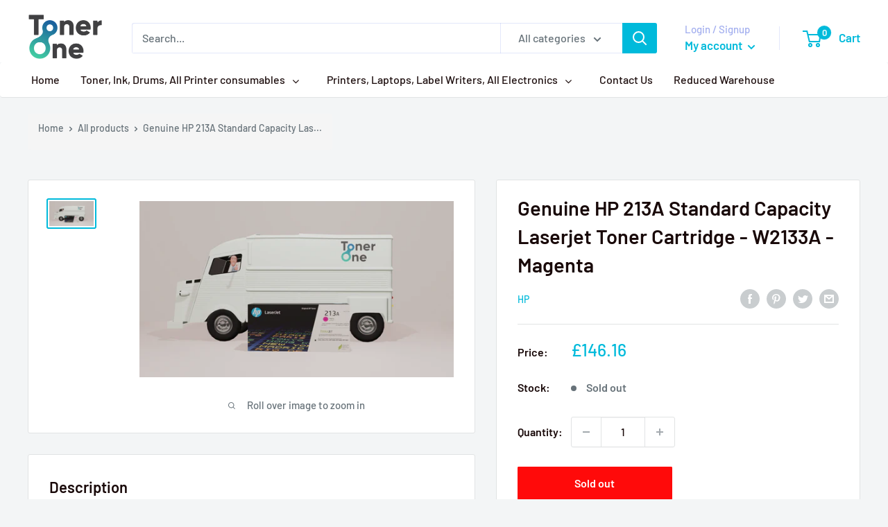

--- FILE ---
content_type: text/html; charset=utf-8
request_url: https://tonerone.co.uk/products/genuine-hp-213a-standard-capacity-laserjet-toner-cartridge-w2133a-magenta
body_size: 54235
content:
  <!doctype html>
  
  <html class="no-js" lang="en">
    <head><!--Content in content_for_header -->
<!--LayoutHub-Embed--><link rel="stylesheet" type="text/css" href="data:text/css;base64," media="all">
<!--LH--><!--/LayoutHub-Embed--><link rel="stylesheet" href="https://obscure-escarpment-2240.herokuapp.com/stylesheets/bcpo-front.css">
    <script>var bcpo_product={"id":8279997579477,"title":"Genuine HP 213A Standard Capacity Laserjet Toner Cartridge - W2133A - Magenta","handle":"genuine-hp-213a-standard-capacity-laserjet-toner-cartridge-w2133a-magenta","description":"\u003cp\u003e\u003cspan\u003e\u003c\/span\u003e\u003cspan style=\"font-size: 0.875rem;\"\u003e This is an HP W2133A Magenta toner cartridge that can print up to 3,000 pages before it needs to be replaced.\u003c\/span\u003e\u003cbr\u003e\u003c\/p\u003e\n\u003cp\u003e\u003cmeta http-equiv=\"content-type\" content=\"text\/html; charset=utf-8\"\u003e\u003cspan\u003e\u003cstrong\u003eModel:\u003c\/strong\u003e 213A | \u003cstrong\u003ePart Number:\u003c\/strong\u003e  W2133A \u003c\/span\u003e\u003c\/p\u003e\n\u003cp\u003e\u003cstrong\u003eCompatible with:\u003c\/strong\u003e\u003cbr\u003e\u003c\/p\u003e\n\u003cul\u003e\n\u003cli\u003eHP Colour LaserJet Enterprise 5700dn\u003c\/li\u003e\n\u003cli\u003eHP Colour LaserJet Enterprise 6700dn\u003c\/li\u003e\n\u003cli\u003eHP Colour LaserJet Enterprise 6701dn\u003c\/li\u003e\n\u003cli\u003eHP Colour LaserJet Enterprise Flow MFP 5800zf\u003c\/li\u003e\n\u003cli\u003eHP Colour LaserJet Enterprise Flow MFP 6800zf\u003c\/li\u003e\n\u003cli\u003eHP Colour LaserJet Enterprise Flow MFP 6800zfsw\u003c\/li\u003e\n\u003cli\u003eHP Colour LaserJet Enterprise Flow MFP 6800zfw+\u003c\/li\u003e\n\u003cli\u003eHP Colour LaserJet Enterprise Flow MFP 6801zfsw\u003c\/li\u003e\n\u003cli\u003eHP Colour LaserJet Enterprise Flow MFP 6801zfw+\u003c\/li\u003e\n\u003cli\u003eHP Colour LaserJet Enterprise MFP 5800dn\u003c\/li\u003e\n\u003cli\u003eHP Colour LaserJet Enterprise MFP 5800f\u003c\/li\u003e\n\u003cli\u003eHP Colour LaserJet Enterprise MFP 6800dn\u003c\/li\u003e\n\u003c\/ul\u003e\n\u003cp\u003eBuy now and enjoy our next working day delivery with 30 days guaranteed return\u003c\/p\u003e","published_at":"2024-02-18T22:24:28+00:00","created_at":"2024-02-18T22:24:28+00:00","vendor":"HP","type":"Toner Cartridge","tags":["213A","Brand_HP","Cartridge","color-magenta","Genuine","grade-a","grade-a-a","grade-a-b","grade-a-taken-from-pack","grade-b","grade-taken-from-pack","grade_a-minus-a","grade_a-minus-b","hp","Incl","magenta","Sealed","Toner","Unused","VAT","W2133A"],"price":14616,"price_min":14616,"price_max":14616,"available":false,"price_varies":false,"compare_at_price":null,"compare_at_price_min":0,"compare_at_price_max":0,"compare_at_price_varies":false,"variants":[{"id":45903395487957,"title":"Default Title","option1":"Default Title","option2":null,"option3":null,"sku":"W2133A|TONER","requires_shipping":true,"taxable":true,"featured_image":null,"available":false,"name":"Genuine HP 213A Standard Capacity Laserjet Toner Cartridge - W2133A - Magenta","public_title":null,"options":["Default Title"],"price":14616,"weight":0,"compare_at_price":null,"inventory_management":"shopify","barcode":null,"requires_selling_plan":false,"selling_plan_allocations":[]}],"images":["\/\/tonerone.co.uk\/cdn\/shop\/files\/W2133A_TONER.png?v=1750605796"],"featured_image":"\/\/tonerone.co.uk\/cdn\/shop\/files\/W2133A_TONER.png?v=1750605796","options":["Title"],"media":[{"alt":null,"id":33812603470037,"position":1,"preview_image":{"aspect_ratio":1.778,"height":1080,"width":1920,"src":"\/\/tonerone.co.uk\/cdn\/shop\/files\/W2133A_TONER.png?v=1750605796"},"aspect_ratio":1.778,"height":1080,"media_type":"image","src":"\/\/tonerone.co.uk\/cdn\/shop\/files\/W2133A_TONER.png?v=1750605796","width":1920}],"requires_selling_plan":false,"selling_plan_groups":[],"content":"\u003cp\u003e\u003cspan\u003e\u003c\/span\u003e\u003cspan style=\"font-size: 0.875rem;\"\u003e This is an HP W2133A Magenta toner cartridge that can print up to 3,000 pages before it needs to be replaced.\u003c\/span\u003e\u003cbr\u003e\u003c\/p\u003e\n\u003cp\u003e\u003cmeta http-equiv=\"content-type\" content=\"text\/html; charset=utf-8\"\u003e\u003cspan\u003e\u003cstrong\u003eModel:\u003c\/strong\u003e 213A | \u003cstrong\u003ePart Number:\u003c\/strong\u003e  W2133A \u003c\/span\u003e\u003c\/p\u003e\n\u003cp\u003e\u003cstrong\u003eCompatible with:\u003c\/strong\u003e\u003cbr\u003e\u003c\/p\u003e\n\u003cul\u003e\n\u003cli\u003eHP Colour LaserJet Enterprise 5700dn\u003c\/li\u003e\n\u003cli\u003eHP Colour LaserJet Enterprise 6700dn\u003c\/li\u003e\n\u003cli\u003eHP Colour LaserJet Enterprise 6701dn\u003c\/li\u003e\n\u003cli\u003eHP Colour LaserJet Enterprise Flow MFP 5800zf\u003c\/li\u003e\n\u003cli\u003eHP Colour LaserJet Enterprise Flow MFP 6800zf\u003c\/li\u003e\n\u003cli\u003eHP Colour LaserJet Enterprise Flow MFP 6800zfsw\u003c\/li\u003e\n\u003cli\u003eHP Colour LaserJet Enterprise Flow MFP 6800zfw+\u003c\/li\u003e\n\u003cli\u003eHP Colour LaserJet Enterprise Flow MFP 6801zfsw\u003c\/li\u003e\n\u003cli\u003eHP Colour LaserJet Enterprise Flow MFP 6801zfw+\u003c\/li\u003e\n\u003cli\u003eHP Colour LaserJet Enterprise MFP 5800dn\u003c\/li\u003e\n\u003cli\u003eHP Colour LaserJet Enterprise MFP 5800f\u003c\/li\u003e\n\u003cli\u003eHP Colour LaserJet Enterprise MFP 6800dn\u003c\/li\u003e\n\u003c\/ul\u003e\n\u003cp\u003eBuy now and enjoy our next working day delivery with 30 days guaranteed return\u003c\/p\u003e"};  var bcpo_settings={"shop_currency":"GBP","money_format2":"<div class=dualPrice><span class=\"money conversion-bear-money\">£{{amount}} GBP</span></div>","money_format_without_currency":"<div class=dualPrice><span class=\"money conversion-bear-money\">£{{amount}}</span></div>"};var inventory_quantity = [];inventory_quantity.push(0);if(bcpo_product) { for (var i = 0; i < bcpo_product.variants.length; i += 1) { bcpo_product.variants[i].inventory_quantity = inventory_quantity[i]; }}window.bcpo = window.bcpo || {}; bcpo.cart = {"note":null,"attributes":{},"original_total_price":0,"total_price":0,"total_discount":0,"total_weight":0.0,"item_count":0,"items":[],"requires_shipping":false,"currency":"GBP","items_subtotal_price":0,"cart_level_discount_applications":[],"checkout_charge_amount":0}; bcpo.ogFormData = FormData;</script>
  
    
      <meta charset="utf-8">
      <meta name="viewport" content="width=device-width, initial-scale=1.0, height=device-height, minimum-scale=1.0, maximum-scale=5.0">
      <meta name="theme-color" content="#00badb">
      <!-- Google Tag Manager -->
<script>(function(w,d,s,l,i){w[l]=w[l]||[];w[l].push({'gtm.start':
new Date().getTime(),event:'gtm.js'});var f=d.getElementsByTagName(s)[0],
j=d.createElement(s),dl=l!='dataLayer'?'&l='+l:'';j.async=true;j.src=
'https://www.googletagmanager.com/gtm.js?id='+i+dl;f.parentNode.insertBefore(j,f);
})(window,document,'script','dataLayer','GTM-W2RH3LGL');</script>
<!-- End Google Tag Manager -->
   <style>
      .pagination__inner{ display: flex; align-items: center; }
     .pagination__inner a { padding: 8px; position: inherit; }
  .dfd-root.dfd-closable.dfd-fullscreen.phx-connected.dfd-animate .dfd-branding{ display: none !important; }
      /*23 Aug */
     .nav-bar__linklist .gm-links .gm-item .gm-text { text-overflow: ellipsis; overflow: hidden; position: relative; white-space: nowrap; }
      /* .gm-menu-installed .gm-menu a.gm-target.gm-only-image img { max-height: 40px; min-height: 40px; object-fit: contain; } */

   </style><title>HP 213A Standard Laserjet Toner Cartridge W2133A Magenta
</title><meta name="description" content="HP 213A Standard Laserjet Toner Cartridge W2133A Magenta Prints With HP Colour LaserJet Enterprise 5700dn with page count 3000 pages"><link rel="canonical" href="https://tonerone.co.uk/products/genuine-hp-213a-standard-capacity-laserjet-toner-cartridge-w2133a-magenta"><link rel="shortcut icon" href="//tonerone.co.uk/cdn/shop/files/favicon_96x96.png?v=1614304264" type="image/png"><link rel="preload" as="style" href="//tonerone.co.uk/cdn/shop/t/16/assets/theme.css?v=42057203293493645271664521260">
      <link rel="preload" as="script" href="//tonerone.co.uk/cdn/shop/t/16/assets/theme.min.js?v=25386359372763937941664521260">
      <link rel="preconnect" href="https://cdn.shopify.com">
      <link rel="preconnect" href="https://fonts.shopifycdn.com">
      <link rel="dns-prefetch" href="https://productreviews.shopifycdn.com">
      <link rel="dns-prefetch" href="https://ajax.googleapis.com">
      <link rel="dns-prefetch" href="https://maps.googleapis.com">
      <link rel="dns-prefetch" href="https://maps.gstatic.com">
  
      <meta property="og:type" content="product">
  <meta property="og:title" content="Genuine HP 213A Standard Capacity Laserjet Toner Cartridge - W2133A - Magenta"><meta property="og:image" content="http://tonerone.co.uk/cdn/shop/files/W2133A_TONER.png?v=1750605796">
    <meta property="og:image:secure_url" content="https://tonerone.co.uk/cdn/shop/files/W2133A_TONER.png?v=1750605796">
    <meta property="og:image:width" content="1920">
    <meta property="og:image:height" content="1080"><meta property="product:price:amount" content="146.16">
  <meta property="product:price:currency" content="GBP"><meta property="og:description" content="HP 213A Standard Laserjet Toner Cartridge W2133A Magenta Prints With HP Colour LaserJet Enterprise 5700dn with page count 3000 pages"><meta property="og:url" content="https://tonerone.co.uk/products/genuine-hp-213a-standard-capacity-laserjet-toner-cartridge-w2133a-magenta">
<meta property="og:site_name" content="TonerOne Ltd"><meta name="twitter:card" content="summary"><meta name="twitter:title" content="Genuine HP 213A Standard Capacity Laserjet Toner Cartridge - W2133A - Magenta">
  <meta name="twitter:description" content=" This is an HP W2133A Magenta toner cartridge that can print up to 3,000 pages before it needs to be replaced.
Model: 213A | Part Number:  W2133A 
Compatible with:

HP Colour LaserJet Enterprise 5700dn
HP Colour LaserJet Enterprise 6700dn
HP Colour LaserJet Enterprise 6701dn
HP Colour LaserJet Enterprise Flow MFP 5800zf
HP Colour LaserJet Enterprise Flow MFP 6800zf
HP Colour LaserJet Enterprise Flow MFP 6800zfsw
HP Colour LaserJet Enterprise Flow MFP 6800zfw+
HP Colour LaserJet Enterprise Flow MFP 6801zfsw
HP Colour LaserJet Enterprise Flow MFP 6801zfw+
HP Colour LaserJet Enterprise MFP 5800dn
HP Colour LaserJet Enterprise MFP 5800f
HP Colour LaserJet Enterprise MFP 6800dn

Buy now and enjoy our next working day delivery with 30 days guaranteed return">
  <meta name="twitter:image" content="https://tonerone.co.uk/cdn/shop/files/W2133A_TONER_600x600_crop_center.png?v=1750605796">
      <link rel="preload" href="//tonerone.co.uk/cdn/fonts/barlow/barlow_n6.329f582a81f63f125e63c20a5a80ae9477df68e1.woff2" as="font" type="font/woff2" crossorigin>
<link rel="preload" href="//tonerone.co.uk/cdn/fonts/barlow/barlow_n5.a193a1990790eba0cc5cca569d23799830e90f07.woff2" as="font" type="font/woff2" crossorigin>

<style>
  @font-face {
  font-family: Barlow;
  font-weight: 600;
  font-style: normal;
  font-display: swap;
  src: url("//tonerone.co.uk/cdn/fonts/barlow/barlow_n6.329f582a81f63f125e63c20a5a80ae9477df68e1.woff2") format("woff2"),
       url("//tonerone.co.uk/cdn/fonts/barlow/barlow_n6.0163402e36247bcb8b02716880d0b39568412e9e.woff") format("woff");
}

  @font-face {
  font-family: Barlow;
  font-weight: 500;
  font-style: normal;
  font-display: swap;
  src: url("//tonerone.co.uk/cdn/fonts/barlow/barlow_n5.a193a1990790eba0cc5cca569d23799830e90f07.woff2") format("woff2"),
       url("//tonerone.co.uk/cdn/fonts/barlow/barlow_n5.ae31c82169b1dc0715609b8cc6a610b917808358.woff") format("woff");
}

@font-face {
  font-family: Barlow;
  font-weight: 600;
  font-style: normal;
  font-display: swap;
  src: url("//tonerone.co.uk/cdn/fonts/barlow/barlow_n6.329f582a81f63f125e63c20a5a80ae9477df68e1.woff2") format("woff2"),
       url("//tonerone.co.uk/cdn/fonts/barlow/barlow_n6.0163402e36247bcb8b02716880d0b39568412e9e.woff") format("woff");
}

@font-face {
  font-family: Barlow;
  font-weight: 600;
  font-style: italic;
  font-display: swap;
  src: url("//tonerone.co.uk/cdn/fonts/barlow/barlow_i6.5a22bd20fb27bad4d7674cc6e666fb9c77d813bb.woff2") format("woff2"),
       url("//tonerone.co.uk/cdn/fonts/barlow/barlow_i6.1c8787fcb59f3add01a87f21b38c7ef797e3b3a1.woff") format("woff");
}


  @font-face {
  font-family: Barlow;
  font-weight: 700;
  font-style: normal;
  font-display: swap;
  src: url("//tonerone.co.uk/cdn/fonts/barlow/barlow_n7.691d1d11f150e857dcbc1c10ef03d825bc378d81.woff2") format("woff2"),
       url("//tonerone.co.uk/cdn/fonts/barlow/barlow_n7.4fdbb1cb7da0e2c2f88492243ffa2b4f91924840.woff") format("woff");
}

  @font-face {
  font-family: Barlow;
  font-weight: 500;
  font-style: italic;
  font-display: swap;
  src: url("//tonerone.co.uk/cdn/fonts/barlow/barlow_i5.714d58286997b65cd479af615cfa9bb0a117a573.woff2") format("woff2"),
       url("//tonerone.co.uk/cdn/fonts/barlow/barlow_i5.0120f77e6447d3b5df4bbec8ad8c2d029d87fb21.woff") format("woff");
}

  @font-face {
  font-family: Barlow;
  font-weight: 700;
  font-style: italic;
  font-display: swap;
  src: url("//tonerone.co.uk/cdn/fonts/barlow/barlow_i7.50e19d6cc2ba5146fa437a5a7443c76d5d730103.woff2") format("woff2"),
       url("//tonerone.co.uk/cdn/fonts/barlow/barlow_i7.47e9f98f1b094d912e6fd631cc3fe93d9f40964f.woff") format("woff");
}


  :root {
    --default-text-font-size : 15px;
    --base-text-font-size    : 16px;
    --heading-font-family    : Barlow, sans-serif;
    --heading-font-weight    : 600;
    --heading-font-style     : normal;
    --text-font-family       : Barlow, sans-serif;
    --text-font-weight       : 500;
    --text-font-style        : normal;
    --text-font-bolder-weight: 600;
    --text-link-decoration   : normal;

    --text-color               : #677279;
    --text-color-rgb           : 103, 114, 121;
    --heading-color            : #190909;
    --border-color             : #e1e3e4;
    --border-color-rgb         : 225, 227, 228;
    --form-border-color        : #d4d6d8;
    --accent-color             : #00badb;
    --accent-color-rgb         : 0, 186, 219;
    --link-color               : #00BADB;
    --link-color-hover         : #00798e;
    --background               : #f3f5f6;
    --secondary-background     : #ffffff;
    --secondary-background-rgb : 255, 255, 255;
    --accent-background        : rgba(0, 186, 219, 0.08);

    --input-background: #ffffff;

    --error-color       : #ff0000;
    --error-background  : rgba(255, 0, 0, 0.07);
    --success-color     : #00aa00;
    --success-background: rgba(0, 170, 0, 0.11);

    --primary-button-background      : #00badb;
    --primary-button-background-rgb  : 0, 186, 219;
    --primary-button-text-color      : #ffffff;
    --secondary-button-background    : #00badb;
    --secondary-button-background-rgb: 0, 186, 219;
    --secondary-button-text-color    : #ffffff;

    --header-background      : #ffffff;
    --header-text-color      : #00badb;
    --header-light-text-color: #a3afef;
    --header-border-color    : rgba(163, 175, 239, 0.3);
    --header-accent-color    : #00badb;

    --footer-background-color:    #040404;
    --footer-heading-text-color:  #ffffff;
    --footer-body-text-color:     #ffffff;
    --footer-accent-color:        #00badb;
    --footer-accent-color-rgb:    0, 186, 219;
    --footer-border:              none;
    
    --flickity-arrow-color: #abb1b4;--product-on-sale-accent           : #ee0000;
    --product-on-sale-accent-rgb       : 238, 0, 0;
    --product-on-sale-color            : #ffffff;
    --product-in-stock-color           : #008a00;
    --product-low-stock-color          : #ee0000;
    --product-sold-out-color           : #ff0a0a;
    --product-custom-label-1-background: #008a00;
    --product-custom-label-1-color     : #ffffff;
    --product-custom-label-2-background: #00a500;
    --product-custom-label-2-color     : #ffffff;
    --product-review-star-color        : #ffbd00;

    --mobile-container-gutter : 20px;
    --desktop-container-gutter: 40px;
  }
</style>

<script>
  // IE11 does not have support for CSS variables, so we have to polyfill them
  if (!(((window || {}).CSS || {}).supports && window.CSS.supports('(--a: 0)'))) {
    const script = document.createElement('script');
    script.type = 'text/javascript';
    script.src = 'https://cdn.jsdelivr.net/npm/css-vars-ponyfill@2';
    script.onload = function() {
      cssVars({});
    };

    document.getElementsByTagName('head')[0].appendChild(script);
  }
</script>

      
      <!-- starapps_scripts_start -->
  <!-- This code is automatically managed by StarApps Studio -->
  <!-- Please contact support@starapps.studio for any help -->
   <style>
    #block-1664192414c15312ba-1 .promo-block__image-wrapper.promo-block__image-wrapper--cover {
    background-position: center bottom !important;
}
  </style>  <!-- starapps_scripts_end -->
  <script>window.performance && window.performance.mark && window.performance.mark('shopify.content_for_header.start');</script><meta id="shopify-digital-wallet" name="shopify-digital-wallet" content="/49037607075/digital_wallets/dialog">
<meta name="shopify-checkout-api-token" content="8afa20168b5ee4909e559633770da388">
<meta id="in-context-paypal-metadata" data-shop-id="49037607075" data-venmo-supported="false" data-environment="production" data-locale="en_US" data-paypal-v4="true" data-currency="GBP">
<link rel="alternate" type="application/json+oembed" href="https://tonerone.co.uk/products/genuine-hp-213a-standard-capacity-laserjet-toner-cartridge-w2133a-magenta.oembed">
<script async="async" src="/checkouts/internal/preloads.js?locale=en-GB"></script>
<link rel="preconnect" href="https://shop.app" crossorigin="anonymous">
<script async="async" src="https://shop.app/checkouts/internal/preloads.js?locale=en-GB&shop_id=49037607075" crossorigin="anonymous"></script>
<script id="apple-pay-shop-capabilities" type="application/json">{"shopId":49037607075,"countryCode":"GB","currencyCode":"GBP","merchantCapabilities":["supports3DS"],"merchantId":"gid:\/\/shopify\/Shop\/49037607075","merchantName":"TonerOne Ltd","requiredBillingContactFields":["postalAddress","email","phone"],"requiredShippingContactFields":["postalAddress","email","phone"],"shippingType":"shipping","supportedNetworks":["visa","maestro","masterCard","amex","discover","elo"],"total":{"type":"pending","label":"TonerOne Ltd","amount":"1.00"},"shopifyPaymentsEnabled":true,"supportsSubscriptions":true}</script>
<script id="shopify-features" type="application/json">{"accessToken":"8afa20168b5ee4909e559633770da388","betas":["rich-media-storefront-analytics"],"domain":"tonerone.co.uk","predictiveSearch":true,"shopId":49037607075,"locale":"en"}</script>
<script>var Shopify = Shopify || {};
Shopify.shop = "toneroneltd.myshopify.com";
Shopify.locale = "en";
Shopify.currency = {"active":"GBP","rate":"1.0"};
Shopify.country = "GB";
Shopify.theme = {"name":"Copy of 30-09-2022 Warehouse","id":135693336789,"schema_name":"Warehouse","schema_version":"1.14.0","theme_store_id":null,"role":"main"};
Shopify.theme.handle = "null";
Shopify.theme.style = {"id":null,"handle":null};
Shopify.cdnHost = "tonerone.co.uk/cdn";
Shopify.routes = Shopify.routes || {};
Shopify.routes.root = "/";</script>
<script type="module">!function(o){(o.Shopify=o.Shopify||{}).modules=!0}(window);</script>
<script>!function(o){function n(){var o=[];function n(){o.push(Array.prototype.slice.apply(arguments))}return n.q=o,n}var t=o.Shopify=o.Shopify||{};t.loadFeatures=n(),t.autoloadFeatures=n()}(window);</script>
<script>
  window.ShopifyPay = window.ShopifyPay || {};
  window.ShopifyPay.apiHost = "shop.app\/pay";
  window.ShopifyPay.redirectState = null;
</script>
<script id="shop-js-analytics" type="application/json">{"pageType":"product"}</script>
<script defer="defer" async type="module" src="//tonerone.co.uk/cdn/shopifycloud/shop-js/modules/v2/client.init-shop-cart-sync_BT-GjEfc.en.esm.js"></script>
<script defer="defer" async type="module" src="//tonerone.co.uk/cdn/shopifycloud/shop-js/modules/v2/chunk.common_D58fp_Oc.esm.js"></script>
<script defer="defer" async type="module" src="//tonerone.co.uk/cdn/shopifycloud/shop-js/modules/v2/chunk.modal_xMitdFEc.esm.js"></script>
<script type="module">
  await import("//tonerone.co.uk/cdn/shopifycloud/shop-js/modules/v2/client.init-shop-cart-sync_BT-GjEfc.en.esm.js");
await import("//tonerone.co.uk/cdn/shopifycloud/shop-js/modules/v2/chunk.common_D58fp_Oc.esm.js");
await import("//tonerone.co.uk/cdn/shopifycloud/shop-js/modules/v2/chunk.modal_xMitdFEc.esm.js");

  window.Shopify.SignInWithShop?.initShopCartSync?.({"fedCMEnabled":true,"windoidEnabled":true});

</script>
<script>
  window.Shopify = window.Shopify || {};
  if (!window.Shopify.featureAssets) window.Shopify.featureAssets = {};
  window.Shopify.featureAssets['shop-js'] = {"shop-cart-sync":["modules/v2/client.shop-cart-sync_DZOKe7Ll.en.esm.js","modules/v2/chunk.common_D58fp_Oc.esm.js","modules/v2/chunk.modal_xMitdFEc.esm.js"],"init-fed-cm":["modules/v2/client.init-fed-cm_B6oLuCjv.en.esm.js","modules/v2/chunk.common_D58fp_Oc.esm.js","modules/v2/chunk.modal_xMitdFEc.esm.js"],"shop-cash-offers":["modules/v2/client.shop-cash-offers_D2sdYoxE.en.esm.js","modules/v2/chunk.common_D58fp_Oc.esm.js","modules/v2/chunk.modal_xMitdFEc.esm.js"],"shop-login-button":["modules/v2/client.shop-login-button_QeVjl5Y3.en.esm.js","modules/v2/chunk.common_D58fp_Oc.esm.js","modules/v2/chunk.modal_xMitdFEc.esm.js"],"pay-button":["modules/v2/client.pay-button_DXTOsIq6.en.esm.js","modules/v2/chunk.common_D58fp_Oc.esm.js","modules/v2/chunk.modal_xMitdFEc.esm.js"],"shop-button":["modules/v2/client.shop-button_DQZHx9pm.en.esm.js","modules/v2/chunk.common_D58fp_Oc.esm.js","modules/v2/chunk.modal_xMitdFEc.esm.js"],"avatar":["modules/v2/client.avatar_BTnouDA3.en.esm.js"],"init-windoid":["modules/v2/client.init-windoid_CR1B-cfM.en.esm.js","modules/v2/chunk.common_D58fp_Oc.esm.js","modules/v2/chunk.modal_xMitdFEc.esm.js"],"init-shop-for-new-customer-accounts":["modules/v2/client.init-shop-for-new-customer-accounts_C_vY_xzh.en.esm.js","modules/v2/client.shop-login-button_QeVjl5Y3.en.esm.js","modules/v2/chunk.common_D58fp_Oc.esm.js","modules/v2/chunk.modal_xMitdFEc.esm.js"],"init-shop-email-lookup-coordinator":["modules/v2/client.init-shop-email-lookup-coordinator_BI7n9ZSv.en.esm.js","modules/v2/chunk.common_D58fp_Oc.esm.js","modules/v2/chunk.modal_xMitdFEc.esm.js"],"init-shop-cart-sync":["modules/v2/client.init-shop-cart-sync_BT-GjEfc.en.esm.js","modules/v2/chunk.common_D58fp_Oc.esm.js","modules/v2/chunk.modal_xMitdFEc.esm.js"],"shop-toast-manager":["modules/v2/client.shop-toast-manager_DiYdP3xc.en.esm.js","modules/v2/chunk.common_D58fp_Oc.esm.js","modules/v2/chunk.modal_xMitdFEc.esm.js"],"init-customer-accounts":["modules/v2/client.init-customer-accounts_D9ZNqS-Q.en.esm.js","modules/v2/client.shop-login-button_QeVjl5Y3.en.esm.js","modules/v2/chunk.common_D58fp_Oc.esm.js","modules/v2/chunk.modal_xMitdFEc.esm.js"],"init-customer-accounts-sign-up":["modules/v2/client.init-customer-accounts-sign-up_iGw4briv.en.esm.js","modules/v2/client.shop-login-button_QeVjl5Y3.en.esm.js","modules/v2/chunk.common_D58fp_Oc.esm.js","modules/v2/chunk.modal_xMitdFEc.esm.js"],"shop-follow-button":["modules/v2/client.shop-follow-button_CqMgW2wH.en.esm.js","modules/v2/chunk.common_D58fp_Oc.esm.js","modules/v2/chunk.modal_xMitdFEc.esm.js"],"checkout-modal":["modules/v2/client.checkout-modal_xHeaAweL.en.esm.js","modules/v2/chunk.common_D58fp_Oc.esm.js","modules/v2/chunk.modal_xMitdFEc.esm.js"],"shop-login":["modules/v2/client.shop-login_D91U-Q7h.en.esm.js","modules/v2/chunk.common_D58fp_Oc.esm.js","modules/v2/chunk.modal_xMitdFEc.esm.js"],"lead-capture":["modules/v2/client.lead-capture_BJmE1dJe.en.esm.js","modules/v2/chunk.common_D58fp_Oc.esm.js","modules/v2/chunk.modal_xMitdFEc.esm.js"],"payment-terms":["modules/v2/client.payment-terms_Ci9AEqFq.en.esm.js","modules/v2/chunk.common_D58fp_Oc.esm.js","modules/v2/chunk.modal_xMitdFEc.esm.js"]};
</script>
<script>(function() {
  var isLoaded = false;
  function asyncLoad() {
    if (isLoaded) return;
    isLoaded = true;
    var urls = ["https:\/\/tabs.stationmade.com\/registered-scripts\/tabs-by-station.js?shop=toneroneltd.myshopify.com","https:\/\/storage.googleapis.com\/singleton-software-bucket\/dualprice\/prod\/dualPrice_v2.js?shop=toneroneltd.myshopify.com","https:\/\/cdn.grw.reputon.com\/assets\/widget.js?shop=toneroneltd.myshopify.com","https:\/\/app.layouthub.com\/shopify\/layouthub.js?shop=toneroneltd.myshopify.com","\/\/cdn.shopify.com\/proxy\/a4284cd168eeeb3ea2e7a8d3ebdb799343b3820f94b4bba878368f80575bd318\/faqs-plus.herokuapp.com\/public\/script-tags\/ef-faq-plus-script.min.js?shop=toneroneltd.myshopify.com\u0026sp-cache-control=cHVibGljLCBtYXgtYWdlPTkwMA"];
    for (var i = 0; i < urls.length; i++) {
      var s = document.createElement('script');
      s.type = 'text/javascript';
      s.async = true;
      s.src = urls[i];
      var x = document.getElementsByTagName('script')[0];
      x.parentNode.insertBefore(s, x);
    }
  };
  if(window.attachEvent) {
    window.attachEvent('onload', asyncLoad);
  } else {
    window.addEventListener('load', asyncLoad, false);
  }
})();</script>
<script id="__st">var __st={"a":49037607075,"offset":0,"reqid":"ddff5d15-5682-48af-a26a-3de0bffdbbc1-1769074448","pageurl":"tonerone.co.uk\/products\/genuine-hp-213a-standard-capacity-laserjet-toner-cartridge-w2133a-magenta","u":"887f358d5cad","p":"product","rtyp":"product","rid":8279997579477};</script>
<script>window.ShopifyPaypalV4VisibilityTracking = true;</script>
<script id="captcha-bootstrap">!function(){'use strict';const t='contact',e='account',n='new_comment',o=[[t,t],['blogs',n],['comments',n],[t,'customer']],c=[[e,'customer_login'],[e,'guest_login'],[e,'recover_customer_password'],[e,'create_customer']],r=t=>t.map((([t,e])=>`form[action*='/${t}']:not([data-nocaptcha='true']) input[name='form_type'][value='${e}']`)).join(','),a=t=>()=>t?[...document.querySelectorAll(t)].map((t=>t.form)):[];function s(){const t=[...o],e=r(t);return a(e)}const i='password',u='form_key',d=['recaptcha-v3-token','g-recaptcha-response','h-captcha-response',i],f=()=>{try{return window.sessionStorage}catch{return}},m='__shopify_v',_=t=>t.elements[u];function p(t,e,n=!1){try{const o=window.sessionStorage,c=JSON.parse(o.getItem(e)),{data:r}=function(t){const{data:e,action:n}=t;return t[m]||n?{data:e,action:n}:{data:t,action:n}}(c);for(const[e,n]of Object.entries(r))t.elements[e]&&(t.elements[e].value=n);n&&o.removeItem(e)}catch(o){console.error('form repopulation failed',{error:o})}}const l='form_type',E='cptcha';function T(t){t.dataset[E]=!0}const w=window,h=w.document,L='Shopify',v='ce_forms',y='captcha';let A=!1;((t,e)=>{const n=(g='f06e6c50-85a8-45c8-87d0-21a2b65856fe',I='https://cdn.shopify.com/shopifycloud/storefront-forms-hcaptcha/ce_storefront_forms_captcha_hcaptcha.v1.5.2.iife.js',D={infoText:'Protected by hCaptcha',privacyText:'Privacy',termsText:'Terms'},(t,e,n)=>{const o=w[L][v],c=o.bindForm;if(c)return c(t,g,e,D).then(n);var r;o.q.push([[t,g,e,D],n]),r=I,A||(h.body.append(Object.assign(h.createElement('script'),{id:'captcha-provider',async:!0,src:r})),A=!0)});var g,I,D;w[L]=w[L]||{},w[L][v]=w[L][v]||{},w[L][v].q=[],w[L][y]=w[L][y]||{},w[L][y].protect=function(t,e){n(t,void 0,e),T(t)},Object.freeze(w[L][y]),function(t,e,n,w,h,L){const[v,y,A,g]=function(t,e,n){const i=e?o:[],u=t?c:[],d=[...i,...u],f=r(d),m=r(i),_=r(d.filter((([t,e])=>n.includes(e))));return[a(f),a(m),a(_),s()]}(w,h,L),I=t=>{const e=t.target;return e instanceof HTMLFormElement?e:e&&e.form},D=t=>v().includes(t);t.addEventListener('submit',(t=>{const e=I(t);if(!e)return;const n=D(e)&&!e.dataset.hcaptchaBound&&!e.dataset.recaptchaBound,o=_(e),c=g().includes(e)&&(!o||!o.value);(n||c)&&t.preventDefault(),c&&!n&&(function(t){try{if(!f())return;!function(t){const e=f();if(!e)return;const n=_(t);if(!n)return;const o=n.value;o&&e.removeItem(o)}(t);const e=Array.from(Array(32),(()=>Math.random().toString(36)[2])).join('');!function(t,e){_(t)||t.append(Object.assign(document.createElement('input'),{type:'hidden',name:u})),t.elements[u].value=e}(t,e),function(t,e){const n=f();if(!n)return;const o=[...t.querySelectorAll(`input[type='${i}']`)].map((({name:t})=>t)),c=[...d,...o],r={};for(const[a,s]of new FormData(t).entries())c.includes(a)||(r[a]=s);n.setItem(e,JSON.stringify({[m]:1,action:t.action,data:r}))}(t,e)}catch(e){console.error('failed to persist form',e)}}(e),e.submit())}));const S=(t,e)=>{t&&!t.dataset[E]&&(n(t,e.some((e=>e===t))),T(t))};for(const o of['focusin','change'])t.addEventListener(o,(t=>{const e=I(t);D(e)&&S(e,y())}));const B=e.get('form_key'),M=e.get(l),P=B&&M;t.addEventListener('DOMContentLoaded',(()=>{const t=y();if(P)for(const e of t)e.elements[l].value===M&&p(e,B);[...new Set([...A(),...v().filter((t=>'true'===t.dataset.shopifyCaptcha))])].forEach((e=>S(e,t)))}))}(h,new URLSearchParams(w.location.search),n,t,e,['guest_login'])})(!0,!0)}();</script>
<script integrity="sha256-4kQ18oKyAcykRKYeNunJcIwy7WH5gtpwJnB7kiuLZ1E=" data-source-attribution="shopify.loadfeatures" defer="defer" src="//tonerone.co.uk/cdn/shopifycloud/storefront/assets/storefront/load_feature-a0a9edcb.js" crossorigin="anonymous"></script>
<script crossorigin="anonymous" defer="defer" src="//tonerone.co.uk/cdn/shopifycloud/storefront/assets/shopify_pay/storefront-65b4c6d7.js?v=20250812"></script>
<script data-source-attribution="shopify.dynamic_checkout.dynamic.init">var Shopify=Shopify||{};Shopify.PaymentButton=Shopify.PaymentButton||{isStorefrontPortableWallets:!0,init:function(){window.Shopify.PaymentButton.init=function(){};var t=document.createElement("script");t.src="https://tonerone.co.uk/cdn/shopifycloud/portable-wallets/latest/portable-wallets.en.js",t.type="module",document.head.appendChild(t)}};
</script>
<script data-source-attribution="shopify.dynamic_checkout.buyer_consent">
  function portableWalletsHideBuyerConsent(e){var t=document.getElementById("shopify-buyer-consent"),n=document.getElementById("shopify-subscription-policy-button");t&&n&&(t.classList.add("hidden"),t.setAttribute("aria-hidden","true"),n.removeEventListener("click",e))}function portableWalletsShowBuyerConsent(e){var t=document.getElementById("shopify-buyer-consent"),n=document.getElementById("shopify-subscription-policy-button");t&&n&&(t.classList.remove("hidden"),t.removeAttribute("aria-hidden"),n.addEventListener("click",e))}window.Shopify?.PaymentButton&&(window.Shopify.PaymentButton.hideBuyerConsent=portableWalletsHideBuyerConsent,window.Shopify.PaymentButton.showBuyerConsent=portableWalletsShowBuyerConsent);
</script>
<script>
  function portableWalletsCleanup(e){e&&e.src&&console.error("Failed to load portable wallets script "+e.src);var t=document.querySelectorAll("shopify-accelerated-checkout .shopify-payment-button__skeleton, shopify-accelerated-checkout-cart .wallet-cart-button__skeleton"),e=document.getElementById("shopify-buyer-consent");for(let e=0;e<t.length;e++)t[e].remove();e&&e.remove()}function portableWalletsNotLoadedAsModule(e){e instanceof ErrorEvent&&"string"==typeof e.message&&e.message.includes("import.meta")&&"string"==typeof e.filename&&e.filename.includes("portable-wallets")&&(window.removeEventListener("error",portableWalletsNotLoadedAsModule),window.Shopify.PaymentButton.failedToLoad=e,"loading"===document.readyState?document.addEventListener("DOMContentLoaded",window.Shopify.PaymentButton.init):window.Shopify.PaymentButton.init())}window.addEventListener("error",portableWalletsNotLoadedAsModule);
</script>

<script type="module" src="https://tonerone.co.uk/cdn/shopifycloud/portable-wallets/latest/portable-wallets.en.js" onError="portableWalletsCleanup(this)" crossorigin="anonymous"></script>
<script nomodule>
  document.addEventListener("DOMContentLoaded", portableWalletsCleanup);
</script>

<link id="shopify-accelerated-checkout-styles" rel="stylesheet" media="screen" href="https://tonerone.co.uk/cdn/shopifycloud/portable-wallets/latest/accelerated-checkout-backwards-compat.css" crossorigin="anonymous">
<style id="shopify-accelerated-checkout-cart">
        #shopify-buyer-consent {
  margin-top: 1em;
  display: inline-block;
  width: 100%;
}

#shopify-buyer-consent.hidden {
  display: none;
}

#shopify-subscription-policy-button {
  background: none;
  border: none;
  padding: 0;
  text-decoration: underline;
  font-size: inherit;
  cursor: pointer;
}

#shopify-subscription-policy-button::before {
  box-shadow: none;
}

      </style>

<script>window.performance && window.performance.mark && window.performance.mark('shopify.content_for_header.end');</script>
  
      <link rel="stylesheet" href="//tonerone.co.uk/cdn/shop/t/16/assets/theme.css?v=42057203293493645271664521260">
  
      
  <script type="application/ld+json">
  {
    "@context": "http://schema.org",
    "@type": "Product",
    "offers": [{
          "@type": "Offer",
          "name": "Default Title",
          "availability":"https://schema.org/OutOfStock",
          "price": 146.16,
          "priceCurrency": "GBP",
          "priceValidUntil": "2026-02-01","sku": "W2133A|TONER","url": "/products/genuine-hp-213a-standard-capacity-laserjet-toner-cartridge-w2133a-magenta?variant=45903395487957"
        }
],
    "brand": {
      "name": "HP"
    },
    "name": "Genuine HP 213A Standard Capacity Laserjet Toner Cartridge - W2133A - Magenta",
    "description": " This is an HP W2133A Magenta toner cartridge that can print up to 3,000 pages before it needs to be replaced.\nModel: 213A | Part Number:  W2133A \nCompatible with:\n\nHP Colour LaserJet Enterprise 5700dn\nHP Colour LaserJet Enterprise 6700dn\nHP Colour LaserJet Enterprise 6701dn\nHP Colour LaserJet Enterprise Flow MFP 5800zf\nHP Colour LaserJet Enterprise Flow MFP 6800zf\nHP Colour LaserJet Enterprise Flow MFP 6800zfsw\nHP Colour LaserJet Enterprise Flow MFP 6800zfw+\nHP Colour LaserJet Enterprise Flow MFP 6801zfsw\nHP Colour LaserJet Enterprise Flow MFP 6801zfw+\nHP Colour LaserJet Enterprise MFP 5800dn\nHP Colour LaserJet Enterprise MFP 5800f\nHP Colour LaserJet Enterprise MFP 6800dn\n\nBuy now and enjoy our next working day delivery with 30 days guaranteed return",
    "category": "Toner Cartridge",
    "url": "/products/genuine-hp-213a-standard-capacity-laserjet-toner-cartridge-w2133a-magenta",
    "sku": "W2133A|TONER",
    "image": {
      "@type": "ImageObject",
      "url": "https://tonerone.co.uk/cdn/shop/files/W2133A_TONER_1024x.png?v=1750605796",
      "image": "https://tonerone.co.uk/cdn/shop/files/W2133A_TONER_1024x.png?v=1750605796",
      "name": "Genuine HP 213A Standard Capacity Laserjet Toner Cartridge - W2133A - Magenta",
      "width": "1024",
      "height": "1024"
    }
  }
  </script>



  <script type="application/ld+json">
  {
    "@context": "http://schema.org",
    "@type": "BreadcrumbList",
  "itemListElement": [{
      "@type": "ListItem",
      "position": 1,
      "name": "Home",
      "item": "https://tonerone.co.uk"
    },{
          "@type": "ListItem",
          "position": 2,
          "name": "Genuine HP 213A Standard Capacity Laserjet Toner Cartridge - W2133A - Magenta",
          "item": "https://tonerone.co.uk/products/genuine-hp-213a-standard-capacity-laserjet-toner-cartridge-w2133a-magenta"
        }]
  }
  </script>

  
      <script>
        // This allows to expose several variables to the global scope, to be used in scripts
        window.theme = {
          pageType: "product",
          cartCount: 0,
          moneyFormat: "\u003cdiv class=dualPrice\u003e\u003cspan class=\"money conversion-bear-money\"\u003e£{{amount}}\u003c\/span\u003e\u003c\/div\u003e",
          moneyWithCurrencyFormat: "\u003cdiv class=dualPrice\u003e\u003cspan class=\"money conversion-bear-money\"\u003e£{{amount}} GBP\u003c\/span\u003e\u003c\/div\u003e",
          showDiscount: true,
          discountMode: "saving",
          searchMode: "product,page",
          cartType: "drawer"
        };
  
        window.routes = {
          rootUrl: "\/",
          rootUrlWithoutSlash: '',
          cartUrl: "\/cart",
          cartAddUrl: "\/cart\/add",
          cartChangeUrl: "\/cart\/change",
          searchUrl: "\/search",
          productRecommendationsUrl: "\/recommendations\/products"
        };
  
        window.languages = {
          productRegularPrice: "Regular price",
          productSalePrice: "Sale price",
          collectionOnSaleLabel: "Save {{savings}}",
          productFormUnavailable: "Unavailable",
          productFormAddToCart: "Add to cart",
          productFormSoldOut: "Sold out",
          productAdded: "Product has been added to your cart",
          shippingEstimatorNoResults: "No shipping could be found for your address.",
          shippingEstimatorOneResult: "There is one shipping rate for your address:",
          shippingEstimatorMultipleResults: "There are {{count}} shipping rates for your address:",
          shippingEstimatorErrors: "There are some errors:"
        };
  
        window.lazySizesConfig = {
          loadHidden: false,
          hFac: 0.8,
          expFactor: 3,
          customMedia: {
            '--phone': '(max-width: 640px)',
            '--tablet': '(min-width: 641px) and (max-width: 1023px)',
            '--lap': '(min-width: 1024px)'
          }
        };
  
        document.documentElement.className = document.documentElement.className.replace('no-js', 'js');
      </script><script src="//tonerone.co.uk/cdn/shop/t/16/assets/theme.min.js?v=25386359372763937941664521260" defer></script>
      <script src="//tonerone.co.uk/cdn/shop/t/16/assets/custom.js?v=154809693773959164141664521260" defer></script><script>
          (function () {
            window.onpageshow = function() {
              // We force re-freshing the cart content onpageshow, as most browsers will serve a cache copy when hitting the
              // back button, which cause staled data
              document.documentElement.dispatchEvent(new CustomEvent('cart:refresh', {
                bubbles: true,
                detail: {scrollToTop: false}
              }));
            };
          })();
        </script><script src="https://cdnjs.cloudflare.com/ajax/libs/jquery/3.2.1/jquery.min.js">var $ = jQuery;</script>
    
  <link href="//tonerone.co.uk/cdn/shop/t/16/assets/ndnapps-easyfaqs.css?v=102878612623774270551664521260" rel="stylesheet" type="text/css" media="all" />
  <script type="text/javascript">var productDPHandle = 'genuine-hp-213a-standard-capacity-laserjet-toner-cartridge-w2133a-magenta';variants = [];variants.push('{"id":' + 45903395487957 + ',"price":' + 14616 + '}');productDPVariants = '[' + variants.join(",") + ']';var selectedProductDPPrice = '14616';var isCart = false;var dualPriceStoreID = 1097;</script><div class="styleForDualPrice"><style>.dualPrice{display:none;}</style></div><script type="text/javascript">var intervalId = null;var varCounter = 0;var containScriptTagFirstControll = false;var containScriptTagSecondControll = false;window.onload = function() {scripts = document.getElementsByTagName("script");for (var i = 0; i < scripts.length; i++) {if (scripts[i].src.includes("dualPrice")) {containScriptTagFirstControll = true;}}if (!containScriptTagFirstControll) {intervalId = setInterval(function() {if(varCounter < 5) {varCounter++;scripts = document.getElementsByTagName("script");for (var i = 0; i < scripts.length; i++) {if (scripts[i].src.includes("dualPrice")) {containScriptTagSecondControll = true;}}} else {if (!containScriptTagSecondControll && typeof jQuery !== "undefined") {jQuery(".styleForDualPrice").remove();}  clearInterval(intervalId);}}, 50);} }</script><script type="text/javascript">var dp_activate_app = '1';var dp_base_price_type = '0';var dp_price_type_to_show = '1';var dp_first_price = '0';var dp_tax_percent = '20';var dp_dual_price_for_taxable_products = '0';var dp_tax_incl_label = 'VAT incl.';var dp_tax_excl_label = 'Tax excl.';var dp_price_path = '[itemprop=price]';var dp_catalog_price_path = '.dualPrice';var dp_tax_incl_color = '#6a4863';var dp_tax_excl_color = '#13a5e7';var dp_size_ratio = '1';var dp_show_compare_at_price = '0';var dp_is_init = '0';var dp_theme_role = 'main';var dp_money_format = '£$$amount&&';</script><div id="shopify-section-filter-menu-settings" class="shopify-section"><style type="text/css">
/*  Filter Menu Color and Image Section CSS */.product-item__title {
    margin-bottom: 12px;
    white-space: pre-wrap;
    word-break: break-all;
}
.pt-display-swatch ul .filter-active-new_color_black .collection-name .check-icon {
    color: #000;
}
</style>
<link href="//tonerone.co.uk/cdn/shop/t/16/assets/filter-menu.scss.css?v=182471311948853580981695970361" rel="stylesheet" type="text/css" media="all" />
<script src="//tonerone.co.uk/cdn/shop/t/16/assets/filter-menu.js?v=125519208554403998121664521260" type="text/javascript"></script>





</div>
  <!--DOOFINDER-SHOPIFY-->
          
          <!--/DOOFINDER-SHOPIFY--><script src="//tonerone.co.uk/cdn/shop/t/16/assets/pretty-product-pages-script.js?v=89591765634040212521666792760" defer="defer"></script>   
      <!-- BEGIN app block: shopify://apps/doofinder-search-discovery/blocks/doofinder-script/1abc6bc6-ff36-4a37-9034-effae4a47cf6 -->
  <script>
    (function(w, k) {w[k] = window[k] || function () { (window[k].q = window[k].q || []).push(arguments) }})(window, "doofinderApp")
    var dfKvCustomerEmail = "";

    doofinderApp("config", "currency", Shopify.currency.active);
    doofinderApp("config", "language", Shopify.locale);
    var context = Shopify.country;
    
    doofinderApp("config", "priceName", context);
    localStorage.setItem("shopify-language", Shopify.locale);

    doofinderApp("init", "layer", {
      params:{
        "":{
          exclude: {
            not_published_in: [context]
          }
        },
        "product":{
          exclude: {
            not_published_in: [context]
          }
        }
      }
    });
  </script>

  <script src="https://eu1-config.doofinder.com/2.x/dbef5855-801b-4a0e-9c37-11c6256293b4.js" async></script>



<!-- END app block --><!-- BEGIN app block: shopify://apps/variant-title-king/blocks/starapps-vtk-embed/b9b7a642-58c3-4fe1-8f1b-ed3e502da04b -->
<script >
    window.vtkData = function() {return {"shop":{"shopify_domain":"toneroneltd.myshopify.com","enable":true,"default_language":"en"},"app_setting":{"template":"{product_title}{variant_name}","title_selector":null,"template_compiled":["{product_title}","{variant_name}"],"value_seperator":"{space}-{space}","products_updated":true,"collection_title_selector":"","products_deleted_at":null,"product_data_source":"js"},"product_options":[],"storefront_access_token":null};}
</script>
<script src=https://cdn.shopify.com/extensions/019a53d4-c1ea-7fb2-998c-0a892b8b43c3/variant_title_king-14/assets/variant-title-king.min.js async></script>

<!-- END app block --><link href="https://monorail-edge.shopifysvc.com" rel="dns-prefetch">
<script>(function(){if ("sendBeacon" in navigator && "performance" in window) {try {var session_token_from_headers = performance.getEntriesByType('navigation')[0].serverTiming.find(x => x.name == '_s').description;} catch {var session_token_from_headers = undefined;}var session_cookie_matches = document.cookie.match(/_shopify_s=([^;]*)/);var session_token_from_cookie = session_cookie_matches && session_cookie_matches.length === 2 ? session_cookie_matches[1] : "";var session_token = session_token_from_headers || session_token_from_cookie || "";function handle_abandonment_event(e) {var entries = performance.getEntries().filter(function(entry) {return /monorail-edge.shopifysvc.com/.test(entry.name);});if (!window.abandonment_tracked && entries.length === 0) {window.abandonment_tracked = true;var currentMs = Date.now();var navigation_start = performance.timing.navigationStart;var payload = {shop_id: 49037607075,url: window.location.href,navigation_start,duration: currentMs - navigation_start,session_token,page_type: "product"};window.navigator.sendBeacon("https://monorail-edge.shopifysvc.com/v1/produce", JSON.stringify({schema_id: "online_store_buyer_site_abandonment/1.1",payload: payload,metadata: {event_created_at_ms: currentMs,event_sent_at_ms: currentMs}}));}}window.addEventListener('pagehide', handle_abandonment_event);}}());</script>
<script id="web-pixels-manager-setup">(function e(e,d,r,n,o){if(void 0===o&&(o={}),!Boolean(null===(a=null===(i=window.Shopify)||void 0===i?void 0:i.analytics)||void 0===a?void 0:a.replayQueue)){var i,a;window.Shopify=window.Shopify||{};var t=window.Shopify;t.analytics=t.analytics||{};var s=t.analytics;s.replayQueue=[],s.publish=function(e,d,r){return s.replayQueue.push([e,d,r]),!0};try{self.performance.mark("wpm:start")}catch(e){}var l=function(){var e={modern:/Edge?\/(1{2}[4-9]|1[2-9]\d|[2-9]\d{2}|\d{4,})\.\d+(\.\d+|)|Firefox\/(1{2}[4-9]|1[2-9]\d|[2-9]\d{2}|\d{4,})\.\d+(\.\d+|)|Chrom(ium|e)\/(9{2}|\d{3,})\.\d+(\.\d+|)|(Maci|X1{2}).+ Version\/(15\.\d+|(1[6-9]|[2-9]\d|\d{3,})\.\d+)([,.]\d+|)( \(\w+\)|)( Mobile\/\w+|) Safari\/|Chrome.+OPR\/(9{2}|\d{3,})\.\d+\.\d+|(CPU[ +]OS|iPhone[ +]OS|CPU[ +]iPhone|CPU IPhone OS|CPU iPad OS)[ +]+(15[._]\d+|(1[6-9]|[2-9]\d|\d{3,})[._]\d+)([._]\d+|)|Android:?[ /-](13[3-9]|1[4-9]\d|[2-9]\d{2}|\d{4,})(\.\d+|)(\.\d+|)|Android.+Firefox\/(13[5-9]|1[4-9]\d|[2-9]\d{2}|\d{4,})\.\d+(\.\d+|)|Android.+Chrom(ium|e)\/(13[3-9]|1[4-9]\d|[2-9]\d{2}|\d{4,})\.\d+(\.\d+|)|SamsungBrowser\/([2-9]\d|\d{3,})\.\d+/,legacy:/Edge?\/(1[6-9]|[2-9]\d|\d{3,})\.\d+(\.\d+|)|Firefox\/(5[4-9]|[6-9]\d|\d{3,})\.\d+(\.\d+|)|Chrom(ium|e)\/(5[1-9]|[6-9]\d|\d{3,})\.\d+(\.\d+|)([\d.]+$|.*Safari\/(?![\d.]+ Edge\/[\d.]+$))|(Maci|X1{2}).+ Version\/(10\.\d+|(1[1-9]|[2-9]\d|\d{3,})\.\d+)([,.]\d+|)( \(\w+\)|)( Mobile\/\w+|) Safari\/|Chrome.+OPR\/(3[89]|[4-9]\d|\d{3,})\.\d+\.\d+|(CPU[ +]OS|iPhone[ +]OS|CPU[ +]iPhone|CPU IPhone OS|CPU iPad OS)[ +]+(10[._]\d+|(1[1-9]|[2-9]\d|\d{3,})[._]\d+)([._]\d+|)|Android:?[ /-](13[3-9]|1[4-9]\d|[2-9]\d{2}|\d{4,})(\.\d+|)(\.\d+|)|Mobile Safari.+OPR\/([89]\d|\d{3,})\.\d+\.\d+|Android.+Firefox\/(13[5-9]|1[4-9]\d|[2-9]\d{2}|\d{4,})\.\d+(\.\d+|)|Android.+Chrom(ium|e)\/(13[3-9]|1[4-9]\d|[2-9]\d{2}|\d{4,})\.\d+(\.\d+|)|Android.+(UC? ?Browser|UCWEB|U3)[ /]?(15\.([5-9]|\d{2,})|(1[6-9]|[2-9]\d|\d{3,})\.\d+)\.\d+|SamsungBrowser\/(5\.\d+|([6-9]|\d{2,})\.\d+)|Android.+MQ{2}Browser\/(14(\.(9|\d{2,})|)|(1[5-9]|[2-9]\d|\d{3,})(\.\d+|))(\.\d+|)|K[Aa][Ii]OS\/(3\.\d+|([4-9]|\d{2,})\.\d+)(\.\d+|)/},d=e.modern,r=e.legacy,n=navigator.userAgent;return n.match(d)?"modern":n.match(r)?"legacy":"unknown"}(),u="modern"===l?"modern":"legacy",c=(null!=n?n:{modern:"",legacy:""})[u],f=function(e){return[e.baseUrl,"/wpm","/b",e.hashVersion,"modern"===e.buildTarget?"m":"l",".js"].join("")}({baseUrl:d,hashVersion:r,buildTarget:u}),m=function(e){var d=e.version,r=e.bundleTarget,n=e.surface,o=e.pageUrl,i=e.monorailEndpoint;return{emit:function(e){var a=e.status,t=e.errorMsg,s=(new Date).getTime(),l=JSON.stringify({metadata:{event_sent_at_ms:s},events:[{schema_id:"web_pixels_manager_load/3.1",payload:{version:d,bundle_target:r,page_url:o,status:a,surface:n,error_msg:t},metadata:{event_created_at_ms:s}}]});if(!i)return console&&console.warn&&console.warn("[Web Pixels Manager] No Monorail endpoint provided, skipping logging."),!1;try{return self.navigator.sendBeacon.bind(self.navigator)(i,l)}catch(e){}var u=new XMLHttpRequest;try{return u.open("POST",i,!0),u.setRequestHeader("Content-Type","text/plain"),u.send(l),!0}catch(e){return console&&console.warn&&console.warn("[Web Pixels Manager] Got an unhandled error while logging to Monorail."),!1}}}}({version:r,bundleTarget:l,surface:e.surface,pageUrl:self.location.href,monorailEndpoint:e.monorailEndpoint});try{o.browserTarget=l,function(e){var d=e.src,r=e.async,n=void 0===r||r,o=e.onload,i=e.onerror,a=e.sri,t=e.scriptDataAttributes,s=void 0===t?{}:t,l=document.createElement("script"),u=document.querySelector("head"),c=document.querySelector("body");if(l.async=n,l.src=d,a&&(l.integrity=a,l.crossOrigin="anonymous"),s)for(var f in s)if(Object.prototype.hasOwnProperty.call(s,f))try{l.dataset[f]=s[f]}catch(e){}if(o&&l.addEventListener("load",o),i&&l.addEventListener("error",i),u)u.appendChild(l);else{if(!c)throw new Error("Did not find a head or body element to append the script");c.appendChild(l)}}({src:f,async:!0,onload:function(){if(!function(){var e,d;return Boolean(null===(d=null===(e=window.Shopify)||void 0===e?void 0:e.analytics)||void 0===d?void 0:d.initialized)}()){var d=window.webPixelsManager.init(e)||void 0;if(d){var r=window.Shopify.analytics;r.replayQueue.forEach((function(e){var r=e[0],n=e[1],o=e[2];d.publishCustomEvent(r,n,o)})),r.replayQueue=[],r.publish=d.publishCustomEvent,r.visitor=d.visitor,r.initialized=!0}}},onerror:function(){return m.emit({status:"failed",errorMsg:"".concat(f," has failed to load")})},sri:function(e){var d=/^sha384-[A-Za-z0-9+/=]+$/;return"string"==typeof e&&d.test(e)}(c)?c:"",scriptDataAttributes:o}),m.emit({status:"loading"})}catch(e){m.emit({status:"failed",errorMsg:(null==e?void 0:e.message)||"Unknown error"})}}})({shopId: 49037607075,storefrontBaseUrl: "https://tonerone.co.uk",extensionsBaseUrl: "https://extensions.shopifycdn.com/cdn/shopifycloud/web-pixels-manager",monorailEndpoint: "https://monorail-edge.shopifysvc.com/unstable/produce_batch",surface: "storefront-renderer",enabledBetaFlags: ["2dca8a86"],webPixelsConfigList: [{"id":"1972830587","configuration":"{\"accountID\":\"1\",\"installation_id\":\"dbef5855-801b-4a0e-9c37-11c6256293b4\",\"region\":\"eu1\"}","eventPayloadVersion":"v1","runtimeContext":"STRICT","scriptVersion":"2061f8ea39b7d2e31c8b851469aba871","type":"APP","apiClientId":199361,"privacyPurposes":["ANALYTICS","MARKETING","SALE_OF_DATA"],"dataSharingAdjustments":{"protectedCustomerApprovalScopes":["read_customer_personal_data"]}},{"id":"shopify-app-pixel","configuration":"{}","eventPayloadVersion":"v1","runtimeContext":"STRICT","scriptVersion":"0450","apiClientId":"shopify-pixel","type":"APP","privacyPurposes":["ANALYTICS","MARKETING"]},{"id":"shopify-custom-pixel","eventPayloadVersion":"v1","runtimeContext":"LAX","scriptVersion":"0450","apiClientId":"shopify-pixel","type":"CUSTOM","privacyPurposes":["ANALYTICS","MARKETING"]}],isMerchantRequest: false,initData: {"shop":{"name":"TonerOne Ltd","paymentSettings":{"currencyCode":"GBP"},"myshopifyDomain":"toneroneltd.myshopify.com","countryCode":"GB","storefrontUrl":"https:\/\/tonerone.co.uk"},"customer":null,"cart":null,"checkout":null,"productVariants":[{"price":{"amount":146.16,"currencyCode":"GBP"},"product":{"title":"Genuine HP 213A Standard Capacity Laserjet Toner Cartridge - W2133A - Magenta","vendor":"HP","id":"8279997579477","untranslatedTitle":"Genuine HP 213A Standard Capacity Laserjet Toner Cartridge - W2133A - Magenta","url":"\/products\/genuine-hp-213a-standard-capacity-laserjet-toner-cartridge-w2133a-magenta","type":"Toner Cartridge"},"id":"45903395487957","image":{"src":"\/\/tonerone.co.uk\/cdn\/shop\/files\/W2133A_TONER.png?v=1750605796"},"sku":"W2133A|TONER","title":"Default Title","untranslatedTitle":"Default Title"}],"purchasingCompany":null},},"https://tonerone.co.uk/cdn","fcfee988w5aeb613cpc8e4bc33m6693e112",{"modern":"","legacy":""},{"shopId":"49037607075","storefrontBaseUrl":"https:\/\/tonerone.co.uk","extensionBaseUrl":"https:\/\/extensions.shopifycdn.com\/cdn\/shopifycloud\/web-pixels-manager","surface":"storefront-renderer","enabledBetaFlags":"[\"2dca8a86\"]","isMerchantRequest":"false","hashVersion":"fcfee988w5aeb613cpc8e4bc33m6693e112","publish":"custom","events":"[[\"page_viewed\",{}],[\"product_viewed\",{\"productVariant\":{\"price\":{\"amount\":146.16,\"currencyCode\":\"GBP\"},\"product\":{\"title\":\"Genuine HP 213A Standard Capacity Laserjet Toner Cartridge - W2133A - Magenta\",\"vendor\":\"HP\",\"id\":\"8279997579477\",\"untranslatedTitle\":\"Genuine HP 213A Standard Capacity Laserjet Toner Cartridge - W2133A - Magenta\",\"url\":\"\/products\/genuine-hp-213a-standard-capacity-laserjet-toner-cartridge-w2133a-magenta\",\"type\":\"Toner Cartridge\"},\"id\":\"45903395487957\",\"image\":{\"src\":\"\/\/tonerone.co.uk\/cdn\/shop\/files\/W2133A_TONER.png?v=1750605796\"},\"sku\":\"W2133A|TONER\",\"title\":\"Default Title\",\"untranslatedTitle\":\"Default Title\"}}]]"});</script><script>
  window.ShopifyAnalytics = window.ShopifyAnalytics || {};
  window.ShopifyAnalytics.meta = window.ShopifyAnalytics.meta || {};
  window.ShopifyAnalytics.meta.currency = 'GBP';
  var meta = {"product":{"id":8279997579477,"gid":"gid:\/\/shopify\/Product\/8279997579477","vendor":"HP","type":"Toner Cartridge","handle":"genuine-hp-213a-standard-capacity-laserjet-toner-cartridge-w2133a-magenta","variants":[{"id":45903395487957,"price":14616,"name":"Genuine HP 213A Standard Capacity Laserjet Toner Cartridge - W2133A - Magenta","public_title":null,"sku":"W2133A|TONER"}],"remote":false},"page":{"pageType":"product","resourceType":"product","resourceId":8279997579477,"requestId":"ddff5d15-5682-48af-a26a-3de0bffdbbc1-1769074448"}};
  for (var attr in meta) {
    window.ShopifyAnalytics.meta[attr] = meta[attr];
  }
</script>
<script class="analytics">
  (function () {
    var customDocumentWrite = function(content) {
      var jquery = null;

      if (window.jQuery) {
        jquery = window.jQuery;
      } else if (window.Checkout && window.Checkout.$) {
        jquery = window.Checkout.$;
      }

      if (jquery) {
        jquery('body').append(content);
      }
    };

    var hasLoggedConversion = function(token) {
      if (token) {
        return document.cookie.indexOf('loggedConversion=' + token) !== -1;
      }
      return false;
    }

    var setCookieIfConversion = function(token) {
      if (token) {
        var twoMonthsFromNow = new Date(Date.now());
        twoMonthsFromNow.setMonth(twoMonthsFromNow.getMonth() + 2);

        document.cookie = 'loggedConversion=' + token + '; expires=' + twoMonthsFromNow;
      }
    }

    var trekkie = window.ShopifyAnalytics.lib = window.trekkie = window.trekkie || [];
    if (trekkie.integrations) {
      return;
    }
    trekkie.methods = [
      'identify',
      'page',
      'ready',
      'track',
      'trackForm',
      'trackLink'
    ];
    trekkie.factory = function(method) {
      return function() {
        var args = Array.prototype.slice.call(arguments);
        args.unshift(method);
        trekkie.push(args);
        return trekkie;
      };
    };
    for (var i = 0; i < trekkie.methods.length; i++) {
      var key = trekkie.methods[i];
      trekkie[key] = trekkie.factory(key);
    }
    trekkie.load = function(config) {
      trekkie.config = config || {};
      trekkie.config.initialDocumentCookie = document.cookie;
      var first = document.getElementsByTagName('script')[0];
      var script = document.createElement('script');
      script.type = 'text/javascript';
      script.onerror = function(e) {
        var scriptFallback = document.createElement('script');
        scriptFallback.type = 'text/javascript';
        scriptFallback.onerror = function(error) {
                var Monorail = {
      produce: function produce(monorailDomain, schemaId, payload) {
        var currentMs = new Date().getTime();
        var event = {
          schema_id: schemaId,
          payload: payload,
          metadata: {
            event_created_at_ms: currentMs,
            event_sent_at_ms: currentMs
          }
        };
        return Monorail.sendRequest("https://" + monorailDomain + "/v1/produce", JSON.stringify(event));
      },
      sendRequest: function sendRequest(endpointUrl, payload) {
        // Try the sendBeacon API
        if (window && window.navigator && typeof window.navigator.sendBeacon === 'function' && typeof window.Blob === 'function' && !Monorail.isIos12()) {
          var blobData = new window.Blob([payload], {
            type: 'text/plain'
          });

          if (window.navigator.sendBeacon(endpointUrl, blobData)) {
            return true;
          } // sendBeacon was not successful

        } // XHR beacon

        var xhr = new XMLHttpRequest();

        try {
          xhr.open('POST', endpointUrl);
          xhr.setRequestHeader('Content-Type', 'text/plain');
          xhr.send(payload);
        } catch (e) {
          console.log(e);
        }

        return false;
      },
      isIos12: function isIos12() {
        return window.navigator.userAgent.lastIndexOf('iPhone; CPU iPhone OS 12_') !== -1 || window.navigator.userAgent.lastIndexOf('iPad; CPU OS 12_') !== -1;
      }
    };
    Monorail.produce('monorail-edge.shopifysvc.com',
      'trekkie_storefront_load_errors/1.1',
      {shop_id: 49037607075,
      theme_id: 135693336789,
      app_name: "storefront",
      context_url: window.location.href,
      source_url: "//tonerone.co.uk/cdn/s/trekkie.storefront.1bbfab421998800ff09850b62e84b8915387986d.min.js"});

        };
        scriptFallback.async = true;
        scriptFallback.src = '//tonerone.co.uk/cdn/s/trekkie.storefront.1bbfab421998800ff09850b62e84b8915387986d.min.js';
        first.parentNode.insertBefore(scriptFallback, first);
      };
      script.async = true;
      script.src = '//tonerone.co.uk/cdn/s/trekkie.storefront.1bbfab421998800ff09850b62e84b8915387986d.min.js';
      first.parentNode.insertBefore(script, first);
    };
    trekkie.load(
      {"Trekkie":{"appName":"storefront","development":false,"defaultAttributes":{"shopId":49037607075,"isMerchantRequest":null,"themeId":135693336789,"themeCityHash":"5441047319784924407","contentLanguage":"en","currency":"GBP","eventMetadataId":"9e656da3-7a58-44d8-a8df-e7318219e12e"},"isServerSideCookieWritingEnabled":true,"monorailRegion":"shop_domain","enabledBetaFlags":["65f19447"]},"Session Attribution":{},"S2S":{"facebookCapiEnabled":false,"source":"trekkie-storefront-renderer","apiClientId":580111}}
    );

    var loaded = false;
    trekkie.ready(function() {
      if (loaded) return;
      loaded = true;

      window.ShopifyAnalytics.lib = window.trekkie;

      var originalDocumentWrite = document.write;
      document.write = customDocumentWrite;
      try { window.ShopifyAnalytics.merchantGoogleAnalytics.call(this); } catch(error) {};
      document.write = originalDocumentWrite;

      window.ShopifyAnalytics.lib.page(null,{"pageType":"product","resourceType":"product","resourceId":8279997579477,"requestId":"ddff5d15-5682-48af-a26a-3de0bffdbbc1-1769074448","shopifyEmitted":true});

      var match = window.location.pathname.match(/checkouts\/(.+)\/(thank_you|post_purchase)/)
      var token = match? match[1]: undefined;
      if (!hasLoggedConversion(token)) {
        setCookieIfConversion(token);
        window.ShopifyAnalytics.lib.track("Viewed Product",{"currency":"GBP","variantId":45903395487957,"productId":8279997579477,"productGid":"gid:\/\/shopify\/Product\/8279997579477","name":"Genuine HP 213A Standard Capacity Laserjet Toner Cartridge - W2133A - Magenta","price":"146.16","sku":"W2133A|TONER","brand":"HP","variant":null,"category":"Toner Cartridge","nonInteraction":true,"remote":false},undefined,undefined,{"shopifyEmitted":true});
      window.ShopifyAnalytics.lib.track("monorail:\/\/trekkie_storefront_viewed_product\/1.1",{"currency":"GBP","variantId":45903395487957,"productId":8279997579477,"productGid":"gid:\/\/shopify\/Product\/8279997579477","name":"Genuine HP 213A Standard Capacity Laserjet Toner Cartridge - W2133A - Magenta","price":"146.16","sku":"W2133A|TONER","brand":"HP","variant":null,"category":"Toner Cartridge","nonInteraction":true,"remote":false,"referer":"https:\/\/tonerone.co.uk\/products\/genuine-hp-213a-standard-capacity-laserjet-toner-cartridge-w2133a-magenta"});
      }
    });


        var eventsListenerScript = document.createElement('script');
        eventsListenerScript.async = true;
        eventsListenerScript.src = "//tonerone.co.uk/cdn/shopifycloud/storefront/assets/shop_events_listener-3da45d37.js";
        document.getElementsByTagName('head')[0].appendChild(eventsListenerScript);

})();</script>
<script
  defer
  src="https://tonerone.co.uk/cdn/shopifycloud/perf-kit/shopify-perf-kit-3.0.4.min.js"
  data-application="storefront-renderer"
  data-shop-id="49037607075"
  data-render-region="gcp-us-east1"
  data-page-type="product"
  data-theme-instance-id="135693336789"
  data-theme-name="Warehouse"
  data-theme-version="1.14.0"
  data-monorail-region="shop_domain"
  data-resource-timing-sampling-rate="10"
  data-shs="true"
  data-shs-beacon="true"
  data-shs-export-with-fetch="true"
  data-shs-logs-sample-rate="1"
  data-shs-beacon-endpoint="https://tonerone.co.uk/api/collect"
></script>
</head>
  
    <body class="warehouse--v1 features--animate-zoom template-product " data-instant-intensity="viewport">
     
      <!-- Google Tag Manager (noscript) -->
<noscript><iframe src="https://www.googletagmanager.com/ns.html?id=GTM-W2RH3LGL"
height="0" width="0" style="display:none;visibility:hidden"></iframe></noscript>
<!-- End Google Tag Manager (noscript) -->
      
      <a href="#main" class="visually-hidden skip-to-content">Skip to content</a>
      <span class="loading-bar"></span>
  
      <div id="shopify-section-announcement-bar" class="shopify-section"></div>
<div id="shopify-section-popups" class="shopify-section"><div data-section-id="popups" data-section-type="popups"></div>

</div>
<div id="shopify-section-header" class="shopify-section shopify-section__header"><link rel="stylesheet" href="//tonerone.co.uk/cdn/shop/t/16/assets/bootstrap.css?v=50543097997182388201664622366">
 <link rel="stylesheet" href="//tonerone.co.uk/cdn/shop/t/16/assets/stylefp.css?v=116814225809913906601664625595">
 
  <!--<link rel="stylesheet" href="//tonerone.co.uk/cdn/shop/t/16/assets/bootstrap.css?v=50543097997182388201664622366">
 
     <script src="//tonerone.co.uk/cdn/shop/t/16/assets/bootstrap.js?v=59705899283967261331664532463" defer></script>-->
<section data-section-id="header" data-section-type="header" data-section-settings='{
  "navigationLayout": "inline",
  "desktopOpenTrigger": "hover",
  "useStickyHeader": true
}'>
  <header class="header header--inline " role="banner">
    <div class="container">
      <div class="header__inner"><nav class="header__mobile-nav hidden-lap-and-up">
            <button class="header__mobile-nav-toggle icon-state touch-area" data-action="toggle-menu" aria-expanded="false" aria-haspopup="true" aria-controls="mobile-menu" aria-label="Open menu">
              <span class="icon-state__primary"><svg focusable="false" class="icon icon--hamburger-mobile" viewBox="0 0 20 16" role="presentation">
      <path d="M0 14h20v2H0v-2zM0 0h20v2H0V0zm0 7h20v2H0V7z" fill="currentColor" fill-rule="evenodd"></path>
    </svg></span>
              <span class="icon-state__secondary"><svg focusable="false" class="icon icon--close" viewBox="0 0 19 19" role="presentation">
      <path d="M9.1923882 8.39339828l7.7781745-7.7781746 1.4142136 1.41421357-7.7781746 7.77817459 7.7781746 7.77817456L16.9705627 19l-7.7781745-7.7781746L1.41421356 19 0 17.5857864l7.7781746-7.77817456L0 2.02943725 1.41421356.61522369 9.1923882 8.39339828z" fill="currentColor" fill-rule="evenodd"></path>
    </svg></span>
            </button><div id="mobile-menu" class="mobile-menu" aria-hidden="true"> <nav class="navbar navbar-default">
    <div class="containernik">
      <div class="navbar-header">
         <button class="navbar-toggle" type="button" data-toggle="collapse" data-target="#main-navbar">
            <span class="sr-only">Toggle navigation</span>
            <span style="color:black;">Menu</span>

         </button>
      </div>


      <div class="collapse navbar-collapse" id="main-navbar">
         <ul class="nav navbar-nav">
            <li><a href="https://tonerone.co.uk/">Home</a></li>
            <li class="dropdown mega-dropdown">
               <a href="#" class="dropdown-toggle" data-toggle="dropdown" role="button" aria-expanded="false">Toner, Ink, Drums, All Printer consumables <span class="glyphicon glyphicon-chevron-down pull-right"></span></a>
                <div class="dropdown-menu  ">
                 <ul class="mega-dropdown-menu">
                  <li>
                    <div class="row">
                      <div class="col-sm-6 col-md-6">
                        <div class="col-sm-8 col-md-8">
                          <div><img src="//tonerone.co.uk/cdn/shop/t/16/assets/hpinkimg.png?v=91829492854100095431664609017" alt="Product" class="responsive-img" id="Product">

                          </div>
                        </div>

                        <div class="col-sm-4 col-md-4">
                          <div class="clientlogo">
                            <img src="//tonerone.co.uk/cdn/shop/t/16/assets/hplogo.png?v=165050107642565101031664609753" alt="Product" class="responsive-img" id="Product">

                          </div>
                          <div class="menulist">
                            <ul>
                              <li><a href="https://tonerone.co.uk/collections/toner-cartridges-kits/Brand_HP">All HP toner cartridges & kits</a></li>
                              <li><a href="https://tonerone.co.uk/collections/ink-cartidges/Brand_HP">All HP ink cartridges</a></li>
                              <li><a href="https://tonerone.co.uk/collections/drum-units-other/brand_hp">All HP drums, developers, units & more</a></li>
                            </ul>
                          </div>
                        </div>
                      </div>
                      <div class="col-sm-6 col-md-6">
                        <div class="col-sm-4 col-md-4">
                         <div class="clientlogo">
                          <img src="//tonerone.co.uk/cdn/shop/t/16/assets/brotherlogo.png?v=88755147483729600691664609715" alt="Product" class="responsive-img" id="Product">

                        </div>
                        <div class="menulist">
                         <ul>
                           <li><a href="https://tonerone.co.uk/collections/toner-cartridges-kits/Brand_Brother">All Brother toner cartridges & kits</a></li>
                              <li><a href="https://tonerone.co.uk/collections/ink-cartidges/Brand_Brother">All Brother ink cartridges</a></li>
                              <li><a href="https://tonerone.co.uk/collections/drum-units-other/Brand_Brother">All Brother drums, developers, units & more</a></li>
                         </ul>
                       </div>
                     </div>
                     <div class="col-sm-8 col-md-8">
                       <div><img src="//tonerone.co.uk/cdn/shop/t/16/assets/brotherimg.png?v=96172049916446406021664608984" alt="Product" class="responsive-img" id="Product">
                       </div>
                     </div>
                   </div>
                    </div>

                    <div class="row">
                     <div class="col-sm-6 col-md-6">
                       <div class="col-sm-8 col-md-8">
                         <div><img src="//tonerone.co.uk/cdn/shop/t/16/assets/samsungimg.png?v=141648770758772385161664609369" alt="Product" class="responsive-img" id="Product">
                         </div>
                       </div>

                       <div class="col-sm-4 col-md-4">
                         <div class="clientlogo">
                           <img src="//tonerone.co.uk/cdn/shop/t/16/assets/samsunglogo.png?v=31734752061417037911664609854" alt="Product" class="responsive-img" id="Product">

                         </div>
                         <div class="menulist">
                           <ul>
                             <li><a href="https://tonerone.co.uk/collections/toner-cartridges-kits/brand_samsung">All Samsung toner cartridges & kits</a></li>
                             <li><a href="https://tonerone.co.uk/collections/toner-cartridges-kits/brand_samsung">All Samsung ink cartridges</a></li>
                             <li><a href="https://tonerone.co.uk/collections/drum-units-other/Brand_Samsung">All Samsung drums, developers, units & more</a></li>
                           </ul>
                         </div>
                       </div>
                     </div>
                     <div class="col-sm-6 col-md-6">
                       <div class="col-sm-4 col-md-4">
                        <div class="clientlogo">
                          <img src="//tonerone.co.uk/cdn/shop/t/16/assets/lexmarklogo.png?v=145923365905190108031664609816" alt="Product" class="responsive-img" id="Product">

                        </div>
                        <div class="menulist">
                          <ul>
                            <li><a href="https://tonerone.co.uk/collections/toner-cartridges-kits/Brand_Lexmark">All Lexmark toner cartridges & kits</a></li>
                             <li><a href="https://tonerone.co.uk/collections/toner-cartridges-kits/Brand_Lexmark">All Lexmark ink cartridges</a></li>
                             <li><a href="https://tonerone.co.uk/collections/drum-units-other/Brand_Lexmark">All Lexmark drums, developers, units & more</a></li>
                          </ul>
                        </div>
                      </div>

                      <div class="col-sm-8 col-md-8">
                        <div>
                          <img src="//tonerone.co.uk/cdn/shop/t/16/assets/lexmarkimg.png?v=43795630602463431041664609321" alt="Product" class="responsive-img" id="Product">
                        </div>
                      </div>
                    </div>
                    </div>









                    <div class="row">
                      <div class="col-sm-6 col-md-6">
                        <div class="col-sm-8 col-md-8">
                          <div>
                            <img src="//tonerone.co.uk/cdn/shop/t/16/assets/xeroximg.png?v=150393992022427744731664609379" alt="Product" class="responsive-img" id="Product">
                          </div>
                        </div>

                        <div class="col-sm-4 col-md-4">
                          <div class="clientlogo">
                            <img src="//tonerone.co.uk/cdn/shop/t/16/assets/xeroxlogo.png?v=176899751518493997381664609867" alt="Product" class="responsive-img" id="Product">

                          </div>
                          <div class="menulist">
                            <ul>
                              <li><a href="https://tonerone.co.uk/collections/toner-cartridges-kits/Brand_Xerox">All Xerox toner cartridges & kits</a></li>
                              <li><a href="https://tonerone.co.uk/collections/toner-cartridges-kits/Brand_Xerox">All Xerox ink cartridges</a></li>
                              <li><a href="https://tonerone.co.uk/collections/drum-units-other/Brand_Xerox">All Xerox drums, developers, units & more</a></li>
                            </ul>
                          </div>
                        </div>
                      </div>

                      <div class="col-sm-6 col-md-6">
                        <div class="col-sm-4 col-md-4">
                         <div class="clientlogo">
                           <img src="//tonerone.co.uk/cdn/shop/t/16/assets/canonlogo.png?v=131388320300868334651664609738" alt="Product" class="responsive-img" id="Product">
                         </div>
                         <div class="menulist">
                           <ul>
                             <li><a href="https://tonerone.co.uk/collections/toner-cartridges-kits/Brand_Canon">All Canon toner cartridges & kits</a></li>
                             <li><a href="https://tonerone.co.uk/collections/ink-cartidges/Brand_Canon">All Canon ink cartridges</a></li>
                             <li><a href="https://tonerone.co.uk/collections/drum-units-other/Brand_Canon">All Canon drums, developers, units & more</a></li>
                           </ul>
                         </div>
                       </div>
                       <div class="col-sm-8 col-md-8">
                         <div><img src="//tonerone.co.uk/cdn/shop/t/16/assets/canonimg.png?v=87070141272224966101664608993" alt="Product" class="responsive-img" id="Product">
                         </div>
                       </div>
                     </div>
                   </div>


              <div class="row">
                 <div class="col-sm-6 col-md-6">
                   <div class="col-sm-8 col-md-8">
                     <div> <img src="//tonerone.co.uk/cdn/shop/t/16/assets/kyoceraimg.png?v=78744965470969413031664609309" alt="Product" class="responsive-img" id="Product">
                     </div>
                   </div>

                   <div class="col-sm-4 col-md-4">
                     <div class="clientlogo">
                      <img src="//tonerone.co.uk/cdn/shop/t/16/assets/kyoceralogo.png?v=116895186362137689751664609803" alt="Product" class="responsive-img" id="Product">

                    </div>
                    <div class="menulist">
                     <ul>
                       <li><a href="https://tonerone.co.uk/collections/toner-cartridges-kits/Brand_Kyocera">All Kyocera toner cartridges & kits</a></li>
                       <li><a href="https://tonerone.co.uk/collections/ink-cartidges/Brand_Kyocera">All Kyocera ink cartridges</a></li>
                       <li><a href="https://tonerone.co.uk/collections/drum-units-other/Brand_Kyocera">All Kyocera drums, developers, units & more</a></li>
                     </ul>
                   </div>
                 </div>
               </div>



                 <div class="col-sm-6 col-md-6">
                <div class="col-sm-4 col-md-4">
                 <div class="clientlogo">
                  <img src="//tonerone.co.uk/cdn/shop/t/16/assets/okidatalogo.png?v=148524774411644963741664609832" alt="Product" class="responsive-img" id="Product">

                </div>
                <div class="menulist">
                 <ul>
                   <li><a href="https://tonerone.co.uk/collections/toner-cartridges-kits/Brand_OKI">All Oki toner cartridges & kits</a></li>
                   <li><a href="https://tonerone.co.uk/collections/ink-cartidges/Brand_Oki">All Oki ink cartridges</a></li>
                   <li><a href="https://tonerone.co.uk/collections/drum-units-other/Brand_Oki">All Oki drums, developers, units & more</a></li>
                 </ul>
               </div>
             </div>
             <div class="col-sm-8 col-md-8">
               <div> <img src="//tonerone.co.uk/cdn/shop/t/16/assets/okidata.png?v=8559698111168559821664609356" alt="Product" class="responsive-img" id="Product">
               </div>
             </div>
           </div>
              </div>




              <div class="row">
                 <div class="col-sm-6 col-md-6">
                   <div class="col-sm-8 col-md-8">
                     <div> <img src="//tonerone.co.uk/cdn/shop/t/16/assets/epsonimg.png?v=138536878101170327471664609007" alt="Product" class="responsive-img" id="Product">
                     </div>
                   </div>

                   <div class="col-sm-4 col-md-4">
                     <div class="clientlogo">
                      <img src="//tonerone.co.uk/cdn/shop/t/16/assets/epsonlogo.png?v=178995159284289461141664609745" alt="Product" class="responsive-img" id="Product">

                    </div>
                    <div class="menulist">
                     <ul>
                      <li><a href="https://tonerone.co.uk/collections/toner-cartridges-kits/Brand_Epson">All Epson toner cartridges & kits</a></li>
                       <li><a href="https://tonerone.co.uk/collections/ink-cartidges/Brand_Epson">All Epson ink cartridges</a></li>
                       <li><a href="https://tonerone.co.uk/collections/drum-units-other/Brand_Epson">All Epson drums, developers, units & more</a></li>
                     </ul>
                   </div>
                 </div>
               </div>



                 <div class="col-sm-6 col-md-6">
                <div class="col-sm-4 col-md-4">
                 <div class="clientlogo">
                  <img src="//tonerone.co.uk/cdn/shop/t/16/assets/konicamino.png?v=27954300251064358911664609777" alt="Product" class="responsive-img" id="Product">

                </div>
                <div class="menulist">
                 <ul>
                    <li><a href="https://tonerone.co.uk/collections/toner-cartridges-kits/Brand_KonicaMinolta">All Konica minolta toner cartridges & kits</a></li>
                     <li><a href="https://tonerone.co.uk/collections/ink-cartidges/Brand_Konica-Minolta">All Konica Minolta ink cartridges</a></li>
                     <li><a href="https://tonerone.co.uk/collections/drum-units-other/Brand_Konica-Minolta">All Konica Minolta drums, developers, units & more</a></li>
                 </ul>
               </div>
             </div>
             <div class="col-sm-8 col-md-8">
               <div> <img src="//tonerone.co.uk/cdn/shop/t/16/assets/konicaimg.png?v=115391790173456979301664609292" alt="Product" class="responsive-img" id="Product">
               </div>
             </div>


           </div>
              </div>

















         <div class="row">
           <div class="col-sm-4 col-md-4">
             <div class="toners">
               <h3>All others toners</h3>
               <ul>
                 <li>
                   <a href="https://tonerone.co.uk/collections/toner-cartridges-kits/Brand_Dell">
                     <span><img src="//tonerone.co.uk/cdn/shop/t/16/assets/dell.png?v=84206228971687789291664609894" alt="Product" class="responsive-img" id="Product"></span>
                     <span>All Dell toner & kits</span>
                   </a>
                 </li>

                 <li>
                  <a href="https://tonerone.co.uk/collections/toner-cartridges-kits/Brand_Ricoh">
                    <span>
                      <img src="//tonerone.co.uk/cdn/shop/t/16/assets/richo.png?v=34889433550001357281664609930" alt="Product" class="responsive-img" id="Product">
                    </span>
                    <span>All Ricoh toner & kits</span>
                  </a>
                </li>
                <li>
                 <a href="https://tonerone.co.uk/collections/toner-cartridges-kits/Brand_Panasonic">
                   <span><img src="//tonerone.co.uk/cdn/shop/t/16/assets/panasonic.png?v=53136156293005097521664609917" alt="Product" class="responsive-img" id="Product">
                   </span>
                   <span>All Panasonic toner & kits</span>
                 </a>
               </li>

               <li>
                 <a href="https://tonerone.co.uk/collections/toner-cartridges-kits/Brand_Sharp">
                   <span><img src="//tonerone.co.uk/cdn/shop/t/16/assets/sharpicon.png?v=4972373322541672201664609941" alt="Product" class="responsive-img" id="Product">
                   </span>
                   <span>All Sharp toner & kits</span>
                 </a>
               </li>

               <li>
                 <a href="https://tonerone.co.uk/collections/toner-cartridges-kits/Brand_Toshiba">
                   <span><img src="//tonerone.co.uk/cdn/shop/t/16/assets/toshiba.png?v=116088137191469173541664609952" alt="Product" class="responsive-img" id="Product">
                   </span>
                   <span>All Toshiba toner & kits</span>
                 </a>
               </li>

               <li>
                 <a href="https://tonerone.co.uk/collections/toner-cartridges-kits/Brand_Utax">
                   <span><img src="//tonerone.co.uk/cdn/shop/t/16/assets/utax.png?v=63923851743431567821664609967" alt="Product" class="responsive-img" id="Product">
                   </span>
                   <span>All Utax toner & kits</span>
                 </a>
               </li>
             </ul>
           </div>
         </div>


         <div class="col-sm-4 col-md-4">
           <div class="toners">
             <h3>All others Inks</h3>
             <ul>
               <li>
                 <a href="https://tonerone.co.uk/collections/ink-cartidges/Brand_Dell">
                   <span><img src="//tonerone.co.uk/cdn/shop/t/16/assets/dell.png?v=84206228971687789291664609894" alt="Product" class="responsive-img" id="Product">
                   </span>
                   <span>All Dell ink cartridges</span>
                 </a>
               </li>

               <li>
                <a href="https://tonerone.co.uk/collections/ink-cartidges/Brand_Kodak">
                  <span><img src="//tonerone.co.uk/cdn/shop/t/16/assets/kodak.png?v=118380740875511185401664609903" alt="Product" class="responsive-img" id="Product">
                  </span>
                 <span>All Kodak ink cartridges</span>
                </a>
              </li>
           </ul>
         </div>
       </div>

       <div class="col-sm-4 col-md-4">
         <div class="toners">
           <h3>All others Drums, Developers, Units & More</h3>
           <ul>
             <li>
               <a href="https://tonerone.co.uk/collections/drum-units-other/Brand_Dell">
                 <span><img src="//tonerone.co.uk/cdn/shop/t/16/assets/dell.png?v=84206228971687789291664609894" alt="Product" class="responsive-img" id="Product">
                 </span>
                 <span>All Dell drums, developers, units & more</span>
               </a>
             </li>

             <li>
              <a href="https://tonerone.co.uk/collections/drum-units-other/Brand_Ricoh">
                <span><img src="//tonerone.co.uk/cdn/shop/t/16/assets/richo.png?v=34889433550001357281664609930" alt="Product" class="responsive-img" id="Product">
                </span>
                <span>All Ricoh drums, developers, units & more</span>
              </a>
            </li>
            <li>
             <a href="https://tonerone.co.uk/collections/drum-units-other/Brand_Panasonic">
               <span><img src="//tonerone.co.uk/cdn/shop/t/16/assets/panasonic.png?v=53136156293005097521664609917" alt="Product" class="responsive-img" id="Product">
               </span>
               <span>All Panasonic drums, developers, units & more</span>
             </a>
           </li>

           <li>
             <a href="https://tonerone.co.uk/collections/drum-units-other/Brand_Sharp">
               <span>
                <img src="//tonerone.co.uk/cdn/shop/t/16/assets/sharpicon.png?v=4972373322541672201664609941" alt="Product" class="responsive-img" id="Product">
              </span>
             <span>All Sharp drums, developers, units & more</span>
            </a>
          </li>
          <li>
             <a href="https://tonerone.co.uk/collections/drum-units-other/Brand_Toshiba">
               <span>
                <img src="//tonerone.co.uk/cdn/shop/t/16/assets/toshiba.png?v=116088137191469173541664609952" alt="Product" class="responsive-img" id="Product">
              </span>
             <span>All Toshiba drums, developers, units & more</span>
            </a>
          </li>
        </ul>
      </div>
    </div>
  </div>

</li>

</ul>
</div>



</li>




<li class="dropdown mega-dropdown">
   <a href="#" class="dropdown-toggle" data-toggle="dropdown" role="button" aria-expanded="false">Printers, Laptops, Label Writers, All Electronics <span class="glyphicon glyphicon-chevron-down pull-right"></span></a>
  <div class="dropdown-menu ">
   <ul class="mega-dropdown-menu ">
      <li>
        <div class="mrgbtm row">
           <div class="col-md-12">
          <div class="col-sm-4 col-md-4">
            <div>
              <img src="//tonerone.co.uk/cdn/shop/t/16/assets/printerimg01.png?v=14616158875994261031664610003" alt="Product" class="responsive-img" id="Product">
              </div>
         </div>

         <div class="col-sm-4 col-md-4 text-center topborder">
            <div class="menulist">
              <ul>
                <li><a href="https://tonerone.co.uk/collections/printers-other-technology">All Printers & accessories</a></li>
                <li><a href="https://tonerone.co.uk/collections/label-writers">All Label writers & accessories</a></li>
                <li><a href="https://tonerone.co.uk/collections/scanners">All Scanners</a></li>
                <li><a href="https://tonerone.co.uk/collections/sherdders">All Shredders</a></li>
                <li><a href="https://tonerone.co.uk/collections/projectors">All Projectors</a></li>
             </ul>
          </div>
       </div>

       <div class="col-sm-4 col-md-4">
         <div><img src="//tonerone.co.uk/cdn/shop/t/16/assets/printerimg02.png?v=175398201184198351511664610011" alt="Product" class="responsive-img" id="Product">
          </div>
      </div>
   </div>
  </div>

   <div class="mrgbtm row">
     <div class="col-md-12">
    <div class="col-sm-4 col-md-4">
      <div><img src="//tonerone.co.uk/cdn/shop/t/16/assets/printerimg03.png?v=140840343363489729351664610019" alt="Product" class="responsive-img" id="Product">
    </div>
   </div>

   <div class="col-sm-4 col-md-4 text-center topborder">
      <div class="menulist">
        <ul>
          <li><a href="https://tonerone.co.uk/collections/pc-laptops-netbook">All Laptops & accessories</a></li>
          <li><a href="https://tonerone.co.uk/collections/monitors">All Monitors</a></li>
          <li><a href="https://tonerone.co.uk/collections/docking-stations">All Docking stations & accessories</a></li>
          <li><a href="https://tonerone.co.uk/collections/phones">All Mobile phones & accessories</a></li>
          <li><a href="https://tonerone.co.uk/collections/tablets">All Tablets & accessories</a></li>
       </ul>
    </div>
 </div>

 <div class="col-sm-4 col-md-4">
   <div>
    <img src="//tonerone.co.uk/cdn/shop/t/16/assets/printerimg04.png?v=115391790173456979301664610027" alt="Product" class="responsive-img" id="Product"></div>
</div>
</div>
</div>
</li>

<li>
  <div class="col-md-12">
    <div class="allLogos">
      <ul>
        <li>
          <a href="#"><img src="//tonerone.co.uk/cdn/shop/t/16/assets/alllogoimg01.png?v=21203667999452729741664609540" alt="Product" class="responsive-img" id="Product"></a>
        </li>

        <li>
          <a href="#"><img src="//tonerone.co.uk/cdn/shop/t/16/assets/alllogoimg02.png?v=165050107642565101031664609552" alt="Product" class="responsive-img" id="Product"></a>
        </li>

        <li>
          <a href="#"><img src="//tonerone.co.uk/cdn/shop/t/16/assets/alllogoimg03.png?v=6674851296520772201664609563" alt="Product" class="responsive-img" id="Product"></a>
        </li>

        <li>
          <a href="#"><img src="//tonerone.co.uk/cdn/shop/t/16/assets/alllogoimg04.png?v=136836596343184060891664609571" alt="Product" class="responsive-img" id="Product"></a>
        </li>

        <li>
          <a href="#"><img src="//tonerone.co.uk/cdn/shop/t/16/assets/alllogoimg05.png?v=7923962519736371071664609583" alt="Product" class="responsive-img" id="Product"></a>
        </li>

        <li>
          <a href="#"><img src="//tonerone.co.uk/cdn/shop/t/16/assets/alllogoimg06.png?v=117983180031859094701664609599" alt="Product" class="responsive-img" id="Product"></a>
        </li>

        <li>
          <a href="#"><img src="//tonerone.co.uk/cdn/shop/t/16/assets/alllogoimg07.png?v=31734752061417037911664609611" alt="Product" class="responsive-img" id="Product"></a>
        </li>

        <li>
          <a href="#"><img src="//tonerone.co.uk/cdn/shop/t/16/assets/alllogoimg09.png?v=131388320300868334651664609627" alt="Product" class="responsive-img" id="Product"></a>
        </li>

        <li>
          <a href="#"><img src="//tonerone.co.uk/cdn/shop/t/16/assets/alllogoimg10.png?v=125033959244967926401664609650" alt="Product" class="responsive-img" id="Product"></a>
        </li>

        <li>
          <a href="#"><img src="//tonerone.co.uk/cdn/shop/t/16/assets/alllogoimg11.png?v=167861122654170693821664609665" alt="Product" class="responsive-img" id="Product"></a>
        </li>

        <li>
          <a href="#"><img src="//tonerone.co.uk/cdn/shop/t/16/assets/alllogoimg12.png?v=116088137191469173541664609683" alt="Product" class="responsive-img" id="Product"></a>
        </li>
        <li>
          <a href="#"><img src="//tonerone.co.uk/cdn/shop/t/16/assets/alllogoimg13.png?v=157647913905210072401664609698" alt="Product" class="responsive-img" id="Product"></a>
        </li>
      </ul>
    </div>
  </div>
</li>

</ul>
  </div>
</li>



















<li><a href="https://tonerone.co.uk/pages/contact-us">Contact Us</a></li>
<li><a href="https://tonerone.co.uk/collections/reduced-warehouse">Reduced Warehouse</a></li>
</ul>
</div>
</div>
<!-- /.nav-collapse -->
   </nav><div class="mobile-menu__inner" style="display:none">
    <div class="mobile-menu__panel">
      <div class="mobile-menu__section">
        <ul class="mobile-menu__nav" data-type="menu" role="list"><li class="mobile-menu__nav-item"><a href="/" class="mobile-menu__nav-link" data-type="menuitem">Home</a></li></ul>
      </div><div class="mobile-menu__section mobile-menu__section--loose">
          <p class="mobile-menu__section-title heading h5">Need help?</p><div class="mobile-menu__help-wrapper"><svg focusable="false" class="icon icon--bi-phone" viewBox="0 0 24 24" role="presentation">
      <g stroke-width="2" fill="none" fill-rule="evenodd" stroke-linecap="square">
        <path d="M17 15l-3 3-8-8 3-3-5-5-3 3c0 9.941 8.059 18 18 18l3-3-5-5z" stroke="#190909"></path>
        <path d="M14 1c4.971 0 9 4.029 9 9m-9-5c2.761 0 5 2.239 5 5" stroke="#00badb"></path>
      </g>
    </svg><span>01223 756 442</span>
            </div><div class="mobile-menu__help-wrapper"><svg focusable="false" class="icon icon--bi-email" viewBox="0 0 22 22" role="presentation">
      <g fill="none" fill-rule="evenodd">
        <path stroke="#00badb" d="M.916667 10.08333367l3.66666667-2.65833334v4.65849997zm20.1666667 0L17.416667 7.42500033v4.65849997z"></path>
        <path stroke="#190909" stroke-width="2" d="M4.58333367 7.42500033L.916667 10.08333367V21.0833337h20.1666667V10.08333367L17.416667 7.42500033"></path>
        <path stroke="#190909" stroke-width="2" d="M4.58333367 12.1000003V.916667H17.416667v11.1833333m-16.5-2.01666663L21.0833337 21.0833337m0-11.00000003L11.0000003 15.5833337"></path>
        <path d="M8.25000033 5.50000033h5.49999997M8.25000033 9.166667h5.49999997" stroke="#00badb" stroke-width="2" stroke-linecap="square"></path>
      </g>
    </svg><a href="mailto:admin@tonerone.co.uk">admin@tonerone.co.uk</a>
            </div></div></div></div>
     <div class="mobile-menu__section mobile-menu__section--loose">
          <p class="mobile-menu__section-title heading h5">Need help?</p><div class="mobile-menu__help-wrapper"><svg focusable="false" class="icon icon--bi-phone" viewBox="0 0 24 24" role="presentation">
      <g stroke-width="2" fill="none" fill-rule="evenodd" stroke-linecap="square">
        <path d="M17 15l-3 3-8-8 3-3-5-5-3 3c0 9.941 8.059 18 18 18l3-3-5-5z" stroke="#190909"></path>
        <path d="M14 1c4.971 0 9 4.029 9 9m-9-5c2.761 0 5 2.239 5 5" stroke="#00badb"></path>
      </g>
    </svg><span>01223 756 442</span>
            </div><div class="mobile-menu__help-wrapper"><svg focusable="false" class="icon icon--bi-email" viewBox="0 0 22 22" role="presentation">
      <g fill="none" fill-rule="evenodd">
        <path stroke="#00badb" d="M.916667 10.08333367l3.66666667-2.65833334v4.65849997zm20.1666667 0L17.416667 7.42500033v4.65849997z"></path>
        <path stroke="#190909" stroke-width="2" d="M4.58333367 7.42500033L.916667 10.08333367V21.0833337h20.1666667V10.08333367L17.416667 7.42500033"></path>
        <path stroke="#190909" stroke-width="2" d="M4.58333367 12.1000003V.916667H17.416667v11.1833333m-16.5-2.01666663L21.0833337 21.0833337m0-11.00000003L11.0000003 15.5833337"></path>
        <path d="M8.25000033 5.50000033h5.49999997M8.25000033 9.166667h5.49999997" stroke="#00badb" stroke-width="2" stroke-linecap="square"></path>
      </g>
    </svg><a href="mailto:admin@tonerone.co.uk" target="_blank" rel="noopener" aria-describedby="a11y-new-window-message">admin@tonerone.co.uk</a>
            </div></div>
</div></nav><div class="header__logo"><a href="/" class="header__logo-link"><img class="header__logo-image"
                   style="max-width: 110px"
                   width="3904"
                   height="2467"
                   src="//tonerone.co.uk/cdn/shop/files/tonerone-01_ddcd1cb7-9134-44b6-8032-900aaf165697_110x@2x.png?v=1614308043"
                   alt="TonerOne Ltd"></a></div><div class="header__search-bar-wrapper ">
          <form action="/search" method="get" role="search" class="search-bar"><div class="search-bar__top-wrapper">
              <div class="search-bar__top">
                <input type="hidden" name="type" value="product">
                <input type="hidden" name="options[prefix]" value="last">

                <div class="search-bar__input-wrapper">
                  <input class="search-bar__input" type="text" name="q" autocomplete="off" autocorrect="off" aria-label="Search..." placeholder="Search...">
                  <button type="button" class="search-bar__input-clear hidden-lap-and-up" data-action="clear-input"><svg focusable="false" class="icon icon--close" viewBox="0 0 19 19" role="presentation">
      <path d="M9.1923882 8.39339828l7.7781745-7.7781746 1.4142136 1.41421357-7.7781746 7.77817459 7.7781746 7.77817456L16.9705627 19l-7.7781745-7.7781746L1.41421356 19 0 17.5857864l7.7781746-7.77817456L0 2.02943725 1.41421356.61522369 9.1923882 8.39339828z" fill="currentColor" fill-rule="evenodd"></path>
    </svg></button>
                </div><div class="search-bar__filter">
                    <label for="search-product-type" class="search-bar__filter-label">
                      <span class="search-bar__filter-active">All categories</span><svg focusable="false" class="icon icon--arrow-bottom" viewBox="0 0 12 8" role="presentation">
      <path stroke="currentColor" stroke-width="2" d="M10 2L6 6 2 2" fill="none" stroke-linecap="square"></path>
    </svg></label>

                    <select id="search-product-type">
                      <option value="" selected="selected">All categories</option><option value="Black Toner Cartridge.">Black Toner Cartridge.</option><option value="Drum Units">Drum Units</option><option value="Fuser">Fuser</option><option value="Headsets">Headsets</option><option value="Ink cartridge">Ink cartridge</option><option value="Ink Ribbons">Ink Ribbons</option><option value="Laptops">Laptops</option><option value="Maintenance kit">Maintenance kit</option><option value="PC Laptops &amp; Netbook">PC Laptops &amp; Netbook</option><option value="Printer">Printer</option><option value="Scanner">Scanner</option><option value="Toner &amp; Inkjet Cartridges">Toner &amp; Inkjet Cartridges</option><option value="Toner Cartridge">Toner Cartridge</option><option value="Toner Collection Unit">Toner Collection Unit</option><option value="Transfer Belt">Transfer Belt</option><option value="Transfer Kit">Transfer Kit</option><option value="Waste Ink collector">Waste Ink collector</option></select>
                  </div><button type="submit" class="search-bar__submit" aria-label="Search"><svg focusable="false" class="icon icon--search" viewBox="0 0 21 21" role="presentation">
      <g stroke-width="2" stroke="currentColor" fill="none" fill-rule="evenodd">
        <path d="M19 19l-5-5" stroke-linecap="square"></path>
        <circle cx="8.5" cy="8.5" r="7.5"></circle>
      </g>
    </svg><svg focusable="false" class="icon icon--search-loader" viewBox="0 0 64 64" role="presentation">
      <path opacity=".4" d="M23.8589104 1.05290547C40.92335108-3.43614731 58.45816642 6.79494359 62.94709453 23.8589104c4.48905278 17.06444068-5.74156424 34.59913135-22.80600493 39.08818413S5.54195825 57.2055303 1.05290547 40.1410896C-3.43602265 23.0771228 6.7944697 5.54195825 23.8589104 1.05290547zM38.6146353 57.1445143c13.8647142-3.64731754 22.17719655-17.89443541 18.529879-31.75914961-3.64743965-13.86517841-17.8944354-22.17719655-31.7591496-18.529879S3.20804604 24.7494569 6.8554857 38.6146353c3.64731753 13.8647142 17.8944354 22.17719655 31.7591496 18.529879z"></path>
      <path d="M1.05290547 40.1410896l5.80258022-1.5264543c3.64731754 13.8647142 17.89443541 22.17719655 31.75914961 18.529879l1.5264543 5.80258023C23.07664892 67.43614731 5.54195825 57.2055303 1.05290547 40.1410896z"></path>
    </svg></button>
              </div>

              <button type="button" class="search-bar__close-button hidden-tablet-and-up" data-action="unfix-search">
                <span class="search-bar__close-text">Close</span>
              </button>
            </div>

            <div class="search-bar__inner">
              <div class="search-bar__inner-animation">
                <div class="search-bar__results" aria-hidden="true">
                  <div class="skeleton-container"><div class="search-bar__result-item search-bar__result-item--skeleton">
                        <div class="search-bar__image-container">
                          <div class="aspect-ratio aspect-ratio--square">
                            <div class="skeleton-image"></div>
                          </div>
                        </div>

                        <div class="search-bar__item-info">
                          <div class="skeleton-paragraph">
                            <div class="skeleton-text"></div>
                            <div class="skeleton-text"></div>
                          </div>
                        </div>
                      </div><div class="search-bar__result-item search-bar__result-item--skeleton">
                        <div class="search-bar__image-container">
                          <div class="aspect-ratio aspect-ratio--square">
                            <div class="skeleton-image"></div>
                          </div>
                        </div>

                        <div class="search-bar__item-info">
                          <div class="skeleton-paragraph">
                            <div class="skeleton-text"></div>
                            <div class="skeleton-text"></div>
                          </div>
                        </div>
                      </div><div class="search-bar__result-item search-bar__result-item--skeleton">
                        <div class="search-bar__image-container">
                          <div class="aspect-ratio aspect-ratio--square">
                            <div class="skeleton-image"></div>
                          </div>
                        </div>

                        <div class="search-bar__item-info">
                          <div class="skeleton-paragraph">
                            <div class="skeleton-text"></div>
                            <div class="skeleton-text"></div>
                          </div>
                        </div>
                      </div></div>

                  <div class="search-bar__results-inner"></div>
                </div><div class="search-bar__menu-wrapper" aria-hidden="true"><p class="search-bar__menu-title heading">Support</p><ul class="search-bar__menu-linklist list--unstyled" role="list"><li>
                          <a href="/pages/about-us" class="search-bar__menu-link">About us/services</a>
                        </li><li>
                          <a href="/pages/sell-to-us" class="search-bar__menu-link">Sell To Us</a>
                        </li><li>
                          <a href="/pages/contact-us" class="search-bar__menu-link">Contact Us</a>
                        </li><li>
                          <a href="/pages/customer-reviews" class="search-bar__menu-link">Customer Reviews</a>
                        </li><li>
                          <a href="/pages/delivery" class="search-bar__menu-link">Delivery</a>
                        </li><li>
                          <a href="/blogs/articles" class="search-bar__menu-link">Blog</a>
                        </li></ul>
                  </div></div>
            </div>
          </form>
        </div><div class="header__action-list"><div class="header__action-item hidden-tablet-and-up">
              <a class="header__action-item-link" href="/search" data-action="toggle-search" aria-expanded="false" aria-label="Open search"><svg focusable="false" class="icon icon--search" viewBox="0 0 21 21" role="presentation">
      <g stroke-width="2" stroke="currentColor" fill="none" fill-rule="evenodd">
        <path d="M19 19l-5-5" stroke-linecap="square"></path>
        <circle cx="8.5" cy="8.5" r="7.5"></circle>
      </g>
    </svg></a>
            </div><div class="header__action-item header__action-item--account"><span class="header__action-item-title hidden-pocket hidden-lap">Login / Signup</span><div class="header__action-item-content">
                <a href="/account/login" class="header__action-item-link header__account-icon icon-state hidden-desk" aria-label="My account" aria-controls="account-popover" aria-expanded="false" data-action="toggle-popover" >
                  <span class="icon-state__primary"><svg focusable="false" class="icon icon--account" viewBox="0 0 20 22" role="presentation">
      <path d="M10 13c2.82 0 5.33.64 6.98 1.2A3 3 0 0 1 19 17.02V21H1v-3.97a3 3 0 0 1 2.03-2.84A22.35 22.35 0 0 1 10 13zm0 0c-2.76 0-5-3.24-5-6V6a5 5 0 0 1 10 0v1c0 2.76-2.24 6-5 6z" stroke="currentColor" stroke-width="2" fill="none"></path>
    </svg></span>
                  <span class="icon-state__secondary"><svg focusable="false" class="icon icon--close" viewBox="0 0 19 19" role="presentation">
      <path d="M9.1923882 8.39339828l7.7781745-7.7781746 1.4142136 1.41421357-7.7781746 7.77817459 7.7781746 7.77817456L16.9705627 19l-7.7781745-7.7781746L1.41421356 19 0 17.5857864l7.7781746-7.77817456L0 2.02943725 1.41421356.61522369 9.1923882 8.39339828z" fill="currentColor" fill-rule="evenodd"></path>
    </svg></span>
                </a>

                <a href="/account/login" class="header__action-item-link hidden-pocket hidden-lap" aria-controls="account-popover" aria-expanded="false" data-action="toggle-popover">My account <svg focusable="false" class="icon icon--arrow-bottom" viewBox="0 0 12 8" role="presentation">
      <path stroke="currentColor" stroke-width="2" d="M10 2L6 6 2 2" fill="none" stroke-linecap="square"></path>
    </svg></a>

                <div id="account-popover" class="popover popover--large popover--unlogged" aria-hidden="true"><svg focusable="false" class="icon icon--nav-triangle-borderless" viewBox="0 0 20 9" role="presentation">
      <path d="M.47108938 9c.2694725-.26871321.57077721-.56867841.90388257-.89986354C3.12384116 6.36134886 5.74788116 3.76338565 9.2467995.30653888c.4145057-.4095171 1.0844277-.40860098 1.4977971.00205122L19.4935156 9H.47108938z" fill="#ffffff"></path>
    </svg><div class="popover__panel-list"><div id="header-login-panel" class="popover__panel popover__panel--default is-selected">
                        <div class="popover__inner"><form method="post" action="/account/login" id="header_customer_login" accept-charset="UTF-8" data-login-with-shop-sign-in="true" name="login" class="form"><input type="hidden" name="form_type" value="customer_login" /><input type="hidden" name="utf8" value="✓" /><header class="popover__header">
                              <h2 class="popover__title heading">Login to my account</h2>
                              <p class="popover__legend">Enter your e-mail and password:</p>
                            </header>

                            <div class="form__input-wrapper form__input-wrapper--labelled">
                              <input type="email" id="login-customer[email]" class="form__field form__field--text" name="customer[email]" required="required">
                              <label for="login-customer[email]" class="form__floating-label">Email</label>
                            </div>

                            <div class="form__input-wrapper form__input-wrapper--labelled">
                              <input type="password" id="login-customer[password]" class="form__field form__field--text" name="customer[password]" required="required" autocomplete="current-password">
                              <label for="login-customer[password]" class="form__floating-label">Password</label>
                            </div>

                            <button type="submit" class="form__submit button button--primary button--full">Login</button></form><div class="popover__secondary-action">
                            <p>New customer? <button data-action="show-popover-panel" aria-controls="header-register-panel" class="link link--accented">Create your account</button></p>
                            <p>Lost password? <a href="/account#recover-password" aria-controls="header-recover-panel" class="link link--accented">Recover password</a></p>
                          </div>
                        </div>
                      </div><div id="header-recover-panel" class="popover__panel popover__panel--sliding">
                        <div class="popover__inner"><form method="post" action="/account/recover" accept-charset="UTF-8" name="recover" class="form"><input type="hidden" name="form_type" value="recover_customer_password" /><input type="hidden" name="utf8" value="✓" /><header class="popover__header">
                              <h2 class="popover__title heading">Recover password</h2>
                              <p class="popover__legend">Enter your email:</p>
                            </header>

                            <div class="form__input-wrapper form__input-wrapper--labelled">
                              <input type="email" id="recover-customer[recover_email]" class="form__field form__field--text" name="email" required="required">
                              <label for="recover-customer[recover_email]" class="form__floating-label">Email</label>
                            </div>

                            <button type="submit" class="form__submit button button--primary button--full">Recover</button></form><div class="popover__secondary-action">
                            <p>Remembered your password? <button data-action="show-popover-panel" aria-controls="header-login-panel" class="link link--accented">Back to login</button></p>
                          </div>
                        </div>
                      </div><div id="header-register-panel" class="popover__panel popover__panel--sliding">
                        <div class="popover__inner"><form method="post" action="/account" id="create_customer" accept-charset="UTF-8" data-login-with-shop-sign-up="true" name="create" class="form"><input type="hidden" name="form_type" value="create_customer" /><input type="hidden" name="utf8" value="✓" /><header class="popover__header">
                              <h2 class="popover__title heading">Create my account</h2>
                              <p class="popover__legend">Please fill in the information below:</p>
                            </header><div class="form__input-wrapper form__input-wrapper--labelled">
                                <input type="text" id="customer[first_name]" class="form__field form__field--text" name="customer[first_name]" autocomplete="given-name" required="required">
                                <label for="customer[first_name]" class="form__floating-label">First name</label>
                              </div>

                              <div class="form__input-wrapper form__input-wrapper--labelled">
                                <input type="text" id="customer[last_name]" class="form__field form__field--text" name="customer[last_name]" autocomplete="family-name" required="required">
                                <label for="customer[last_name]" class="form__floating-label">Last name</label>
                              </div><div class="form__input-wrapper form__input-wrapper--labelled">
                              <input type="email" id="register-customer[email]" class="form__field form__field--text" name="customer[email]" required="required">
                              <label for="register-customer[email]" class="form__floating-label">Email</label>
                            </div>

                            <div class="form__input-wrapper form__input-wrapper--labelled">
                              <input type="password" id="register-customer[password]" class="form__field form__field--text" name="customer[password]" required="required" autocomplete="new-password">
                              <label for="register-customer[password]" class="form__floating-label">Password</label>
                            </div>

                            <button type="submit" class="form__submit button button--primary button--full">Create my account</button></form><div class="popover__secondary-action">
                            <p>Already have an account? <button data-action="show-popover-panel" aria-controls="header-login-panel" class="link link--accented">Login here</button></p>
                          </div>
                        </div>
                      </div>
                    </div>
                  
                </div>
              </div>
            </div><div class="header__action-item header__action-item--cart">
            <a class="header__action-item-link header__cart-toggle" href="/cart" aria-controls="mini-cart" aria-expanded="false" data-action="toggle-mini-cart" data-no-instant>
              <div class="header__action-item-content">
                <div class="header__cart-icon icon-state" aria-expanded="false">
                  <span class="icon-state__primary"><svg focusable="false" class="icon icon--cart" viewBox="0 0 27 24" role="presentation">
      <g transform="translate(0 1)" stroke-width="2" stroke="currentColor" fill="none" fill-rule="evenodd">
        <circle stroke-linecap="square" cx="11" cy="20" r="2"></circle>
        <circle stroke-linecap="square" cx="22" cy="20" r="2"></circle>
        <path d="M7.31 5h18.27l-1.44 10H9.78L6.22 0H0"></path>
      </g>
    </svg><span class="header__cart-count">0</span>
                  </span>

                  <span class="icon-state__secondary"><svg focusable="false" class="icon icon--close" viewBox="0 0 19 19" role="presentation">
      <path d="M9.1923882 8.39339828l7.7781745-7.7781746 1.4142136 1.41421357-7.7781746 7.77817459 7.7781746 7.77817456L16.9705627 19l-7.7781745-7.7781746L1.41421356 19 0 17.5857864l7.7781746-7.77817456L0 2.02943725 1.41421356.61522369 9.1923882 8.39339828z" fill="currentColor" fill-rule="evenodd"></path>
    </svg></span>
                </div>

                <span class="hidden-pocket hidden-lap">Cart</span>
              </div>
            </a><form method="post" action="/cart" id="mini-cart" class="mini-cart" aria-hidden="true" novalidate="novalidate" data-item-count="0">
  <input type="hidden" name="attributes[collection_products_per_page]" value="">
  <input type="hidden" name="attributes[collection_layout]" value=""><svg focusable="false" class="icon icon--nav-triangle-borderless" viewBox="0 0 20 9" role="presentation">
      <path d="M.47108938 9c.2694725-.26871321.57077721-.56867841.90388257-.89986354C3.12384116 6.36134886 5.74788116 3.76338565 9.2467995.30653888c.4145057-.4095171 1.0844277-.40860098 1.4977971.00205122L19.4935156 9H.47108938z" fill="#ffffff"></path>
    </svg><div class="mini-cart__content mini-cart__content--empty"><p class="alert alert--tight alert--center text--strong">You are eligible for free shipping!</p><div class="mini-cart__empty-state"><svg focusable="false" width="81" height="70" viewBox="0 0 81 70">
      <g transform="translate(0 2)" stroke-width="4" stroke="#190909" fill="none" fill-rule="evenodd">
        <circle stroke-linecap="square" cx="34" cy="60" r="6"></circle>
        <circle stroke-linecap="square" cx="67" cy="60" r="6"></circle>
        <path d="M22.9360352 15h54.8070373l-4.3391876 30H30.3387146L19.6676025 0H.99560547"></path>
      </g>
    </svg><p class="heading h4">Your cart is empty</p>
      </div>

      <a href="/collections/all" class="button button--primary button--full">Shop our products</a>
    </div></form>
</div>
        </div>
      </div>
    </div>
  </header> <nav class="navbar navbar-default">
    <div class="containernik">
      <div class="navbar-header">
         <button class="navbar-toggle" type="button" data-toggle="collapse" data-target="#main-navbar">
            <span class="sr-only">Toggle navigation</span>
            <span style="color:black;">Menu</span>

         </button>
      </div>


      <div class="collapse navbar-collapse" id="main-navbar">
         <ul class="nav navbar-nav">
            <li><a href="https://tonerone.co.uk/">Home</a></li>
            <li class="dropdown mega-dropdown">
               <a href="#" class="dropdown-toggle" data-toggle="dropdown" role="button" aria-expanded="false">Toner, Ink, Drums, All Printer consumables <span class="glyphicon glyphicon-chevron-down pull-right"></span></a>
                <div class="dropdown-menu  ">
                 <ul class="mega-dropdown-menu">
                  <li>
                    <div class="row">
                      <div class="col-sm-6 col-md-6">
                        <div class="col-sm-8 col-md-8">
                          <div><img src="//tonerone.co.uk/cdn/shop/t/16/assets/hpinkimg.png?v=91829492854100095431664609017" alt="Product" class="responsive-img" id="Product">

                          </div>
                        </div>

                        <div class="col-sm-4 col-md-4">
                          <div class="clientlogo">
                            <img src="//tonerone.co.uk/cdn/shop/t/16/assets/hplogo.png?v=165050107642565101031664609753" alt="Product" class="responsive-img" id="Product">

                          </div>
                          <div class="menulist">
                            <ul>
                              <li><a href="https://tonerone.co.uk/collections/toner-cartridges-kits/Brand_HP">All HP toner cartridges & kits</a></li>
                              <li><a href="https://tonerone.co.uk/collections/ink-cartidges/Brand_HP">All HP ink cartridges</a></li>
                              <li><a href="https://tonerone.co.uk/collections/drum-units-other/brand_hp">All HP drums, developers, units & more</a></li>
                            </ul>
                          </div>
                        </div>
                      </div>
                      <div class="col-sm-6 col-md-6">
                        <div class="col-sm-4 col-md-4">
                         <div class="clientlogo">
                          <img src="//tonerone.co.uk/cdn/shop/t/16/assets/brotherlogo.png?v=88755147483729600691664609715" alt="Product" class="responsive-img" id="Product">

                        </div>
                        <div class="menulist">
                         <ul>
                           <li><a href="https://tonerone.co.uk/collections/toner-cartridges-kits/Brand_Brother">All Brother toner cartridges & kits</a></li>
                              <li><a href="https://tonerone.co.uk/collections/ink-cartidges/Brand_Brother">All Brother ink cartridges</a></li>
                              <li><a href="https://tonerone.co.uk/collections/drum-units-other/Brand_Brother">All Brother drums, developers, units & more</a></li>
                         </ul>
                       </div>
                     </div>
                     <div class="col-sm-8 col-md-8">
                       <div><img src="//tonerone.co.uk/cdn/shop/t/16/assets/brotherimg.png?v=96172049916446406021664608984" alt="Product" class="responsive-img" id="Product">
                       </div>
                     </div>
                   </div>
                    </div>

                    <div class="row">
                     <div class="col-sm-6 col-md-6">
                       <div class="col-sm-8 col-md-8">
                         <div><img src="//tonerone.co.uk/cdn/shop/t/16/assets/samsungimg.png?v=141648770758772385161664609369" alt="Product" class="responsive-img" id="Product">
                         </div>
                       </div>

                       <div class="col-sm-4 col-md-4">
                         <div class="clientlogo">
                           <img src="//tonerone.co.uk/cdn/shop/t/16/assets/samsunglogo.png?v=31734752061417037911664609854" alt="Product" class="responsive-img" id="Product">

                         </div>
                         <div class="menulist">
                           <ul>
                             <li><a href="https://tonerone.co.uk/collections/toner-cartridges-kits/brand_samsung">All Samsung toner cartridges & kits</a></li>
                             <li><a href="https://tonerone.co.uk/collections/toner-cartridges-kits/brand_samsung">All Samsung ink cartridges</a></li>
                             <li><a href="https://tonerone.co.uk/collections/drum-units-other/Brand_Samsung">All Samsung drums, developers, units & more</a></li>
                           </ul>
                         </div>
                       </div>
                     </div>
                     <div class="col-sm-6 col-md-6">
                       <div class="col-sm-4 col-md-4">
                        <div class="clientlogo">
                          <img src="//tonerone.co.uk/cdn/shop/t/16/assets/lexmarklogo.png?v=145923365905190108031664609816" alt="Product" class="responsive-img" id="Product">

                        </div>
                        <div class="menulist">
                          <ul>
                            <li><a href="https://tonerone.co.uk/collections/toner-cartridges-kits/Brand_Lexmark">All Lexmark toner cartridges & kits</a></li>
                             <li><a href="https://tonerone.co.uk/collections/toner-cartridges-kits/Brand_Lexmark">All Lexmark ink cartridges</a></li>
                             <li><a href="https://tonerone.co.uk/collections/drum-units-other/Brand_Lexmark">All Lexmark drums, developers, units & more</a></li>
                          </ul>
                        </div>
                      </div>

                      <div class="col-sm-8 col-md-8">
                        <div>
                          <img src="//tonerone.co.uk/cdn/shop/t/16/assets/lexmarkimg.png?v=43795630602463431041664609321" alt="Product" class="responsive-img" id="Product">
                        </div>
                      </div>
                    </div>
                    </div>









                    <div class="row">
                      <div class="col-sm-6 col-md-6">
                        <div class="col-sm-8 col-md-8">
                          <div>
                            <img src="//tonerone.co.uk/cdn/shop/t/16/assets/xeroximg.png?v=150393992022427744731664609379" alt="Product" class="responsive-img" id="Product">
                          </div>
                        </div>

                        <div class="col-sm-4 col-md-4">
                          <div class="clientlogo">
                            <img src="//tonerone.co.uk/cdn/shop/t/16/assets/xeroxlogo.png?v=176899751518493997381664609867" alt="Product" class="responsive-img" id="Product">

                          </div>
                          <div class="menulist">
                            <ul>
                              <li><a href="https://tonerone.co.uk/collections/toner-cartridges-kits/Brand_Xerox">All Xerox toner cartridges & kits</a></li>
                              <li><a href="https://tonerone.co.uk/collections/toner-cartridges-kits/Brand_Xerox">All Xerox ink cartridges</a></li>
                              <li><a href="https://tonerone.co.uk/collections/drum-units-other/Brand_Xerox">All Xerox drums, developers, units & more</a></li>
                            </ul>
                          </div>
                        </div>
                      </div>

                      <div class="col-sm-6 col-md-6">
                        <div class="col-sm-4 col-md-4">
                         <div class="clientlogo">
                           <img src="//tonerone.co.uk/cdn/shop/t/16/assets/canonlogo.png?v=131388320300868334651664609738" alt="Product" class="responsive-img" id="Product">
                         </div>
                         <div class="menulist">
                           <ul>
                             <li><a href="https://tonerone.co.uk/collections/toner-cartridges-kits/Brand_Canon">All Canon toner cartridges & kits</a></li>
                             <li><a href="https://tonerone.co.uk/collections/ink-cartidges/Brand_Canon">All Canon ink cartridges</a></li>
                             <li><a href="https://tonerone.co.uk/collections/drum-units-other/Brand_Canon">All Canon drums, developers, units & more</a></li>
                           </ul>
                         </div>
                       </div>
                       <div class="col-sm-8 col-md-8">
                         <div><img src="//tonerone.co.uk/cdn/shop/t/16/assets/canonimg.png?v=87070141272224966101664608993" alt="Product" class="responsive-img" id="Product">
                         </div>
                       </div>
                     </div>
                   </div>


              <div class="row">
                 <div class="col-sm-6 col-md-6">
                   <div class="col-sm-8 col-md-8">
                     <div> <img src="//tonerone.co.uk/cdn/shop/t/16/assets/kyoceraimg.png?v=78744965470969413031664609309" alt="Product" class="responsive-img" id="Product">
                     </div>
                   </div>

                   <div class="col-sm-4 col-md-4">
                     <div class="clientlogo">
                      <img src="//tonerone.co.uk/cdn/shop/t/16/assets/kyoceralogo.png?v=116895186362137689751664609803" alt="Product" class="responsive-img" id="Product">

                    </div>
                    <div class="menulist">
                     <ul>
                       <li><a href="https://tonerone.co.uk/collections/toner-cartridges-kits/Brand_Kyocera">All Kyocera toner cartridges & kits</a></li>
                       <li><a href="https://tonerone.co.uk/collections/ink-cartidges/Brand_Kyocera">All Kyocera ink cartridges</a></li>
                       <li><a href="https://tonerone.co.uk/collections/drum-units-other/Brand_Kyocera">All Kyocera drums, developers, units & more</a></li>
                     </ul>
                   </div>
                 </div>
               </div>



                 <div class="col-sm-6 col-md-6">
                <div class="col-sm-4 col-md-4">
                 <div class="clientlogo">
                  <img src="//tonerone.co.uk/cdn/shop/t/16/assets/okidatalogo.png?v=148524774411644963741664609832" alt="Product" class="responsive-img" id="Product">

                </div>
                <div class="menulist">
                 <ul>
                   <li><a href="https://tonerone.co.uk/collections/toner-cartridges-kits/Brand_OKI">All Oki toner cartridges & kits</a></li>
                   <li><a href="https://tonerone.co.uk/collections/ink-cartidges/Brand_Oki">All Oki ink cartridges</a></li>
                   <li><a href="https://tonerone.co.uk/collections/drum-units-other/Brand_Oki">All Oki drums, developers, units & more</a></li>
                 </ul>
               </div>
             </div>
             <div class="col-sm-8 col-md-8">
               <div> <img src="//tonerone.co.uk/cdn/shop/t/16/assets/okidata.png?v=8559698111168559821664609356" alt="Product" class="responsive-img" id="Product">
               </div>
             </div>
           </div>
              </div>




              <div class="row">
                 <div class="col-sm-6 col-md-6">
                   <div class="col-sm-8 col-md-8">
                     <div> <img src="//tonerone.co.uk/cdn/shop/t/16/assets/epsonimg.png?v=138536878101170327471664609007" alt="Product" class="responsive-img" id="Product">
                     </div>
                   </div>

                   <div class="col-sm-4 col-md-4">
                     <div class="clientlogo">
                      <img src="//tonerone.co.uk/cdn/shop/t/16/assets/epsonlogo.png?v=178995159284289461141664609745" alt="Product" class="responsive-img" id="Product">

                    </div>
                    <div class="menulist">
                     <ul>
                      <li><a href="https://tonerone.co.uk/collections/toner-cartridges-kits/Brand_Epson">All Epson toner cartridges & kits</a></li>
                       <li><a href="https://tonerone.co.uk/collections/ink-cartidges/Brand_Epson">All Epson ink cartridges</a></li>
                       <li><a href="https://tonerone.co.uk/collections/drum-units-other/Brand_Epson">All Epson drums, developers, units & more</a></li>
                     </ul>
                   </div>
                 </div>
               </div>



                 <div class="col-sm-6 col-md-6">
                <div class="col-sm-4 col-md-4">
                 <div class="clientlogo">
                  <img src="//tonerone.co.uk/cdn/shop/t/16/assets/konicamino.png?v=27954300251064358911664609777" alt="Product" class="responsive-img" id="Product">

                </div>
                <div class="menulist">
                 <ul>
                    <li><a href="https://tonerone.co.uk/collections/toner-cartridges-kits/Brand_KonicaMinolta">All Konica minolta toner cartridges & kits</a></li>
                     <li><a href="https://tonerone.co.uk/collections/ink-cartidges/Brand_Konica-Minolta">All Konica Minolta ink cartridges</a></li>
                     <li><a href="https://tonerone.co.uk/collections/drum-units-other/Brand_Konica-Minolta">All Konica Minolta drums, developers, units & more</a></li>
                 </ul>
               </div>
             </div>
             <div class="col-sm-8 col-md-8">
               <div> <img src="//tonerone.co.uk/cdn/shop/t/16/assets/konicaimg.png?v=115391790173456979301664609292" alt="Product" class="responsive-img" id="Product">
               </div>
             </div>


           </div>
              </div>

















         <div class="row">
           <div class="col-sm-4 col-md-4">
             <div class="toners">
               <h3>All others toners</h3>
               <ul>
                 <li>
                   <a href="https://tonerone.co.uk/collections/toner-cartridges-kits/Brand_Dell">
                     <span><img src="//tonerone.co.uk/cdn/shop/t/16/assets/dell.png?v=84206228971687789291664609894" alt="Product" class="responsive-img" id="Product"></span>
                     <span>All Dell toner & kits</span>
                   </a>
                 </li>

                 <li>
                  <a href="https://tonerone.co.uk/collections/toner-cartridges-kits/Brand_Ricoh">
                    <span>
                      <img src="//tonerone.co.uk/cdn/shop/t/16/assets/richo.png?v=34889433550001357281664609930" alt="Product" class="responsive-img" id="Product">
                    </span>
                    <span>All Ricoh toner & kits</span>
                  </a>
                </li>
                <li>
                 <a href="https://tonerone.co.uk/collections/toner-cartridges-kits/Brand_Panasonic">
                   <span><img src="//tonerone.co.uk/cdn/shop/t/16/assets/panasonic.png?v=53136156293005097521664609917" alt="Product" class="responsive-img" id="Product">
                   </span>
                   <span>All Panasonic toner & kits</span>
                 </a>
               </li>

               <li>
                 <a href="https://tonerone.co.uk/collections/toner-cartridges-kits/Brand_Sharp">
                   <span><img src="//tonerone.co.uk/cdn/shop/t/16/assets/sharpicon.png?v=4972373322541672201664609941" alt="Product" class="responsive-img" id="Product">
                   </span>
                   <span>All Sharp toner & kits</span>
                 </a>
               </li>

               <li>
                 <a href="https://tonerone.co.uk/collections/toner-cartridges-kits/Brand_Toshiba">
                   <span><img src="//tonerone.co.uk/cdn/shop/t/16/assets/toshiba.png?v=116088137191469173541664609952" alt="Product" class="responsive-img" id="Product">
                   </span>
                   <span>All Toshiba toner & kits</span>
                 </a>
               </li>

               <li>
                 <a href="https://tonerone.co.uk/collections/toner-cartridges-kits/Brand_Utax">
                   <span><img src="//tonerone.co.uk/cdn/shop/t/16/assets/utax.png?v=63923851743431567821664609967" alt="Product" class="responsive-img" id="Product">
                   </span>
                   <span>All Utax toner & kits</span>
                 </a>
               </li>
             </ul>
           </div>
         </div>


         <div class="col-sm-4 col-md-4">
           <div class="toners">
             <h3>All others Inks</h3>
             <ul>
               <li>
                 <a href="https://tonerone.co.uk/collections/ink-cartidges/Brand_Dell">
                   <span><img src="//tonerone.co.uk/cdn/shop/t/16/assets/dell.png?v=84206228971687789291664609894" alt="Product" class="responsive-img" id="Product">
                   </span>
                   <span>All Dell ink cartridges</span>
                 </a>
               </li>

               <li>
                <a href="https://tonerone.co.uk/collections/ink-cartidges/Brand_Kodak">
                  <span><img src="//tonerone.co.uk/cdn/shop/t/16/assets/kodak.png?v=118380740875511185401664609903" alt="Product" class="responsive-img" id="Product">
                  </span>
                 <span>All Kodak ink cartridges</span>
                </a>
              </li>
           </ul>
         </div>
       </div>

       <div class="col-sm-4 col-md-4">
         <div class="toners">
           <h3>All others Drums, Developers, Units & More</h3>
           <ul>
             <li>
               <a href="https://tonerone.co.uk/collections/drum-units-other/Brand_Dell">
                 <span><img src="//tonerone.co.uk/cdn/shop/t/16/assets/dell.png?v=84206228971687789291664609894" alt="Product" class="responsive-img" id="Product">
                 </span>
                 <span>All Dell drums, developers, units & more</span>
               </a>
             </li>

             <li>
              <a href="https://tonerone.co.uk/collections/drum-units-other/Brand_Ricoh">
                <span><img src="//tonerone.co.uk/cdn/shop/t/16/assets/richo.png?v=34889433550001357281664609930" alt="Product" class="responsive-img" id="Product">
                </span>
                <span>All Ricoh drums, developers, units & more</span>
              </a>
            </li>
            <li>
             <a href="https://tonerone.co.uk/collections/drum-units-other/Brand_Panasonic">
               <span><img src="//tonerone.co.uk/cdn/shop/t/16/assets/panasonic.png?v=53136156293005097521664609917" alt="Product" class="responsive-img" id="Product">
               </span>
               <span>All Panasonic drums, developers, units & more</span>
             </a>
           </li>

           <li>
             <a href="https://tonerone.co.uk/collections/drum-units-other/Brand_Sharp">
               <span>
                <img src="//tonerone.co.uk/cdn/shop/t/16/assets/sharpicon.png?v=4972373322541672201664609941" alt="Product" class="responsive-img" id="Product">
              </span>
             <span>All Sharp drums, developers, units & more</span>
            </a>
          </li>
          <li>
             <a href="https://tonerone.co.uk/collections/drum-units-other/Brand_Toshiba">
               <span>
                <img src="//tonerone.co.uk/cdn/shop/t/16/assets/toshiba.png?v=116088137191469173541664609952" alt="Product" class="responsive-img" id="Product">
              </span>
             <span>All Toshiba drums, developers, units & more</span>
            </a>
          </li>
        </ul>
      </div>
    </div>
  </div>

</li>

</ul>
</div>



</li>




<li class="dropdown mega-dropdown">
   <a href="#" class="dropdown-toggle" data-toggle="dropdown" role="button" aria-expanded="false">Printers, Laptops, Label Writers, All Electronics <span class="glyphicon glyphicon-chevron-down pull-right"></span></a>
  <div class="dropdown-menu ">
   <ul class="mega-dropdown-menu ">
      <li>
        <div class="mrgbtm row">
           <div class="col-md-12">
          <div class="col-sm-4 col-md-4">
            <div>
              <img src="//tonerone.co.uk/cdn/shop/t/16/assets/printerimg01.png?v=14616158875994261031664610003" alt="Product" class="responsive-img" id="Product">
              </div>
         </div>

         <div class="col-sm-4 col-md-4 text-center topborder">
            <div class="menulist">
              <ul>
                <li><a href="https://tonerone.co.uk/collections/printers-other-technology">All Printers & accessories</a></li>
                <li><a href="https://tonerone.co.uk/collections/label-writers">All Label writers & accessories</a></li>
                <li><a href="https://tonerone.co.uk/collections/scanners">All Scanners</a></li>
                <li><a href="https://tonerone.co.uk/collections/sherdders">All Shredders</a></li>
                <li><a href="https://tonerone.co.uk/collections/projectors">All Projectors</a></li>
             </ul>
          </div>
       </div>

       <div class="col-sm-4 col-md-4">
         <div><img src="//tonerone.co.uk/cdn/shop/t/16/assets/printerimg02.png?v=175398201184198351511664610011" alt="Product" class="responsive-img" id="Product">
          </div>
      </div>
   </div>
  </div>

   <div class="mrgbtm row">
     <div class="col-md-12">
    <div class="col-sm-4 col-md-4">
      <div><img src="//tonerone.co.uk/cdn/shop/t/16/assets/printerimg03.png?v=140840343363489729351664610019" alt="Product" class="responsive-img" id="Product">
    </div>
   </div>

   <div class="col-sm-4 col-md-4 text-center topborder">
      <div class="menulist">
        <ul>
          <li><a href="https://tonerone.co.uk/collections/pc-laptops-netbook">All Laptops & accessories</a></li>
          <li><a href="https://tonerone.co.uk/collections/monitors">All Monitors</a></li>
          <li><a href="https://tonerone.co.uk/collections/docking-stations">All Docking stations & accessories</a></li>
          <li><a href="https://tonerone.co.uk/collections/phones">All Mobile phones & accessories</a></li>
          <li><a href="https://tonerone.co.uk/collections/tablets">All Tablets & accessories</a></li>
       </ul>
    </div>
 </div>

 <div class="col-sm-4 col-md-4">
   <div>
    <img src="//tonerone.co.uk/cdn/shop/t/16/assets/printerimg04.png?v=115391790173456979301664610027" alt="Product" class="responsive-img" id="Product"></div>
</div>
</div>
</div>
</li>

<li>
  <div class="col-md-12">
    <div class="allLogos">
      <ul>
        <li>
          <a href="#"><img src="//tonerone.co.uk/cdn/shop/t/16/assets/alllogoimg01.png?v=21203667999452729741664609540" alt="Product" class="responsive-img" id="Product"></a>
        </li>

        <li>
          <a href="#"><img src="//tonerone.co.uk/cdn/shop/t/16/assets/alllogoimg02.png?v=165050107642565101031664609552" alt="Product" class="responsive-img" id="Product"></a>
        </li>

        <li>
          <a href="#"><img src="//tonerone.co.uk/cdn/shop/t/16/assets/alllogoimg03.png?v=6674851296520772201664609563" alt="Product" class="responsive-img" id="Product"></a>
        </li>

        <li>
          <a href="#"><img src="//tonerone.co.uk/cdn/shop/t/16/assets/alllogoimg04.png?v=136836596343184060891664609571" alt="Product" class="responsive-img" id="Product"></a>
        </li>

        <li>
          <a href="#"><img src="//tonerone.co.uk/cdn/shop/t/16/assets/alllogoimg05.png?v=7923962519736371071664609583" alt="Product" class="responsive-img" id="Product"></a>
        </li>

        <li>
          <a href="#"><img src="//tonerone.co.uk/cdn/shop/t/16/assets/alllogoimg06.png?v=117983180031859094701664609599" alt="Product" class="responsive-img" id="Product"></a>
        </li>

        <li>
          <a href="#"><img src="//tonerone.co.uk/cdn/shop/t/16/assets/alllogoimg07.png?v=31734752061417037911664609611" alt="Product" class="responsive-img" id="Product"></a>
        </li>

        <li>
          <a href="#"><img src="//tonerone.co.uk/cdn/shop/t/16/assets/alllogoimg09.png?v=131388320300868334651664609627" alt="Product" class="responsive-img" id="Product"></a>
        </li>

        <li>
          <a href="#"><img src="//tonerone.co.uk/cdn/shop/t/16/assets/alllogoimg10.png?v=125033959244967926401664609650" alt="Product" class="responsive-img" id="Product"></a>
        </li>

        <li>
          <a href="#"><img src="//tonerone.co.uk/cdn/shop/t/16/assets/alllogoimg11.png?v=167861122654170693821664609665" alt="Product" class="responsive-img" id="Product"></a>
        </li>

        <li>
          <a href="#"><img src="//tonerone.co.uk/cdn/shop/t/16/assets/alllogoimg12.png?v=116088137191469173541664609683" alt="Product" class="responsive-img" id="Product"></a>
        </li>
        <li>
          <a href="#"><img src="//tonerone.co.uk/cdn/shop/t/16/assets/alllogoimg13.png?v=157647913905210072401664609698" alt="Product" class="responsive-img" id="Product"></a>
        </li>
      </ul>
    </div>
  </div>
</li>

</ul>
  </div>
</li>



















<li><a href="https://tonerone.co.uk/pages/contact-us">Contact Us</a></li>
<li><a href="https://tonerone.co.uk/collections/reduced-warehouse">Reduced Warehouse</a></li>
</ul>
</div>
</div>
<!-- /.nav-collapse -->
   </nav><ul class="nav-bar__linklist list--unstyled" data-type="menu" role="list" style="display:none;"><li class="nav-bar__item"><a href="/" class="nav-bar__link link" data-type="menuitem">Home</a></li></ul>
        </div>
      </div>
    </nav></section>


<style>
  :root {
    --header-is-sticky: 1;
    --header-inline-navigation: 1;
  }

  #shopify-section-header {
    position: relative;
    z-index: 5;position: -webkit-sticky;
      position: sticky;
      top: 0;}.header__logo-image {
      max-width: 90px !important;
    }

    @media screen and (min-width: 641px) {
      .header__logo-image {
        max-width: 110px !important;
      }
    }.search-bar__top {
      box-shadow: 1px 1px var(--header-border-color) inset, -1px -1px var(--header-border-color) inset;
    }

    @media screen and (min-width: 1000px) {
      /* This allows to reduce the padding if header background is the same as secondary background to avoid space that is too big */
      .header:not(.header--condensed) {
        padding-bottom: 0;
      }
    }</style>



<script>
  document.documentElement.style.setProperty('--header-height', document.getElementById('shopify-section-header').clientHeight + 'px');
</script>

</div>
      
      
  
  
      <main id="main" role="main">
        <!--LayoutHub-Workspace-Start--><!--Code injected by VW Custom Product Tabs--><link href="https://custom-product-tabs-shopify.s3.amazonaws.com/assets/bundle.css?t=1604103847" rel="stylesheet" type="text/css"/><script id="vw-custom-product-tag" type="application/json">{"product_description": "&lt;p&gt;&lt;span&gt;&lt;/span&gt;&lt;span style=&quot;font-size: 0.875rem;&quot;&gt; This is an HP W2133A Magenta toner cartridge that can print up to 3,000 pages before it needs to be replaced.&lt;/span&gt;&lt;br&gt;&lt;/p&gt;&lt;p&gt;&lt;meta http-equiv=&quot;content-type&quot; content=&quot;text/html; charset=utf-8&quot;&gt;&lt;span&gt;&lt;strong&gt;Model:&lt;/strong&gt; 213A | &lt;strong&gt;Part Number:&lt;/strong&gt;  W2133A &lt;/span&gt;&lt;/p&gt;&lt;p&gt;&lt;strong&gt;Compatible with:&lt;/strong&gt;&lt;br&gt;&lt;/p&gt;&lt;ul&gt;&lt;li&gt;HP Colour LaserJet Enterprise 5700dn&lt;/li&gt;&lt;li&gt;HP Colour LaserJet Enterprise 6700dn&lt;/li&gt;&lt;li&gt;HP Colour LaserJet Enterprise 6701dn&lt;/li&gt;&lt;li&gt;HP Colour LaserJet Enterprise Flow MFP 5800zf&lt;/li&gt;&lt;li&gt;HP Colour LaserJet Enterprise Flow MFP 6800zf&lt;/li&gt;&lt;li&gt;HP Colour LaserJet Enterprise Flow MFP 6800zfsw&lt;/li&gt;&lt;li&gt;HP Colour LaserJet Enterprise Flow MFP 6800zfw+&lt;/li&gt;&lt;li&gt;HP Colour LaserJet Enterprise Flow MFP 6801zfsw&lt;/li&gt;&lt;li&gt;HP Colour LaserJet Enterprise Flow MFP 6801zfw+&lt;/li&gt;&lt;li&gt;HP Colour LaserJet Enterprise MFP 5800dn&lt;/li&gt;&lt;li&gt;HP Colour LaserJet Enterprise MFP 5800f&lt;/li&gt;&lt;li&gt;HP Colour LaserJet Enterprise MFP 6800dn&lt;/li&gt;&lt;/ul&gt;&lt;p&gt;Buy now and enjoy our next working day delivery with 30 days guaranteed return&lt;/p&gt;", "collection_ids": "272289136803,", "theme": "{\"style\":\"underline\",\"desktopType\":\"tabs\",\"mobileType\":\"tabs\",\"iconType\":\"plus\",\"iconDefaultColor\":{\"r\":150,\"g\":150,\"b\":150,\"a\":1},\"iconActiveColor\":{\"r\":43,\"g\":43,\"b\":43,\"a\":1},\"defaultColor\":{\"r\":49,\"g\":37,\"b\":233,\"a\":1},\"defaultBgColor\":{\"r\":236,\"g\":236,\"b\":236,\"a\":0},\"defaultFontWeight\":\"normal\",\"activeColor\":{\"r\":43,\"g\":43,\"b\":43,\"a\":1},\"activeBgColor\":{\"r\":255,\"g\":255,\"b\":255,\"a\":0},\"activeFontWeight\":\"bold\",\"strokeColor\":{\"r\":230,\"g\":230,\"b\":230,\"a\":0},\"bgColor\":{\"r\":255,\"g\":255,\"b\":255,\"a\":0},\"textColor\":{\"r\":0,\"g\":0,\"b\":0,\"a\":1},\"accordionDefaultCollapsed\":true,\"accordionAllowMultipleExpand\":false,\"accordionDefaultExpandAll\":false}", "published": true, "tabs": []}</script><!--End of Code--><div id="shopify-section-product-template" class="shopify-section"><section data-section-id="product-template" data-section-type="product" data-section-settings='{
  "showShippingEstimator": false,
  "showQuantitySelector": true,
  "showPaymentButton": true,
  "showInventoryQuantity": true,
  "lowInventoryThreshold": 1,
  "galleryTransitionEffect": "slide",
  "enableImageZoom": true,
  "zoomEffect": "inside",
  "enableVideoLooping": false,
  "productOptions": [&quot;Title&quot;],
  "enableHistoryState": true,
  "infoOverflowScroll": true,
  "isQuickView": false
}'><div class="container container--flush">
      <div class="page__sub-header">
        <nav aria-label="Breadcrumb" class="breadcrumb">
          <ol class="breadcrumb__list" role="list">
            <li class="breadcrumb__item">
              <a class="breadcrumb__link link" href="/">Home</a><svg focusable="false" class="icon icon--arrow-right" viewBox="0 0 8 12" role="presentation">
      <path stroke="currentColor" stroke-width="2" d="M2 2l4 4-4 4" fill="none" stroke-linecap="square"></path>
    </svg></li>

            <li class="breadcrumb__item"><a class="breadcrumb__link link" href="/collections/all">All products</a><svg focusable="false" class="icon icon--arrow-right" viewBox="0 0 8 12" role="presentation">
      <path stroke="currentColor" stroke-width="2" d="M2 2l4 4-4 4" fill="none" stroke-linecap="square"></path>
    </svg></li>

            <li class="breadcrumb__item">
             
              <span class="breadcrumb__link" aria-current="page">Genuine HP 213A Standard Capacity Las...</span>
            </li>
          </ol>
        </nav></div>

      <div class="product-block-list product-block-list--medium">
        <div class="product-block-list__wrapper"><div class="product-block-list__item product-block-list__item--gallery">
              <div class="card">
    <div class="card__section card__section--tight">
      <div class="product-gallery product-gallery--with-thumbnails"><div class="product-gallery__carousel-wrapper">
          <div class="product-gallery__carousel product-gallery__carousel--zoomable" data-media-count="1" data-initial-media-id="33812603470037"><div class="product-gallery__carousel-item is-selected " tabindex="-1" data-media-id="33812603470037" data-media-type="image"  ><div class="product-gallery__size-limiter" style="max-width: 1920px"><div class="aspect-ratio" style="padding-bottom: 56.25%">
                        <img class="product-gallery__image lazyload image--fade-in" data-src="//tonerone.co.uk/cdn/shop/files/W2133A_TONER_{width}x.png?v=1750605796" data-widths="[400,500,600,700,800,900,1000,1100,1200]" data-sizes="auto" data-zoom="//tonerone.co.uk/cdn/shop/files/W2133A_TONER_1600x.png?v=1750605796" data-zoom-width="1600" alt="Genuine HP 213A Standard Capacity Laserjet Toner Cartridge - W2133A - Magenta">

                        <noscript>
                          <img src="//tonerone.co.uk/cdn/shop/files/W2133A_TONER_800x.png?v=1750605796" alt="Genuine HP 213A Standard Capacity Laserjet Toner Cartridge - W2133A - Magenta">
                        </noscript>
                      </div>
                    </div></div></div><span class="product-gallery__zoom-notice">
              <svg focusable="false" class="icon icon--zoom" viewBox="0 0 10 10" role="presentation">
      <path d="M7.58801492 6.8808396L9.999992 9.292784l-.70716.707208-2.41193007-2.41199543C6.15725808 8.15916409 5.24343297 8.50004 4.25 8.50004c-2.347188 0-4.249968-1.902876-4.249968-4.2501C.000032 1.902704 1.902812.000128 4.25.000128c2.347176 0 4.249956 1.902576 4.249956 4.249812 0 .99341752-.34083418 1.90724151-.91194108 2.6308996zM4.25.999992C2.455064.999992.999992 2.454944.999992 4.24994c0 1.794984 1.455072 3.249936 3.250008 3.249936 1.794924 0 3.249996-1.454952 3.249996-3.249936C7.499996 2.454944 6.044924.999992 4.25.999992z" fill="currentColor" fill-rule="evenodd"></path>
    </svg>
              <span class="hidden-pocket">Roll over image to zoom in</span>
              <span class="hidden-lap-and-up">Click on image to zoom</span>
            </span></div><div class="scroller">
            <div class="scroller__inner">
              <div class="product-gallery__thumbnail-list"><a href="//tonerone.co.uk/cdn/shop/files/W2133A_TONER_1024x.png?v=1750605796" rel="noopener" class="product-gallery__thumbnail is-nav-selected " data-media-id="33812603470037" ><div class="aspect-ratio" style="padding-bottom: 56.25%">
                      <img class="image--fade-in lazyload" data-src="//tonerone.co.uk/cdn/shop/files/W2133A_TONER_130x.png?v=1750605796" alt="Genuine HP 213A Standard Capacity Laserjet Toner Cartridge - W2133A - Magenta">
                    </div>
                  </a></div>
            </div>
          </div><div class="pswp" tabindex="-1" role="dialog" aria-hidden="true">
            <div class="pswp__bg"></div>
            <div class="pswp__scroll-wrap">
              <div class="pswp__container">
                <div class="pswp__item"></div>
                <div class="pswp__item"></div>
                <div class="pswp__item"></div>
              </div>

              <div class="pswp__ui">
                <button class="pswp__button pswp__button--close" aria-label="Close">
                  <svg focusable="false" class="icon icon--close-2" viewBox="0 0 12 12" role="presentation">
      <path fill-rule="evenodd" clip-rule="evenodd" d="M7.414 6l4.243 4.243-1.414 1.414L6 7.414l-4.243 4.243-1.414-1.414L4.586 6 .343 1.757 1.757.343 6 4.586 10.243.343l1.414 1.414L7.414 6z" fill="currentColor"></path>
    </svg>
                </button>

                <div class="pswp__prev-next">
                  <button class="pswp__button pswp__button--arrow--left" aria-label="Previous">
                    <svg focusable="false" class="icon icon--arrow-left" viewBox="0 0 8 12" role="presentation">
      <path stroke="currentColor" stroke-width="2" d="M6 10L2 6l4-4" fill="none" stroke-linecap="square"></path>
    </svg>
                  </button>

                  <button class="pswp__button pswp__button--arrow--right" aria-label="Next">
                    <svg focusable="false" class="icon icon--arrow-right" viewBox="0 0 8 12" role="presentation">
      <path stroke="currentColor" stroke-width="2" d="M2 2l4 4-4 4" fill="none" stroke-linecap="square"></path>
    </svg>
                  </button>
                </div>

                <div class="pswp__pagination">
                  <span class="pswp__pagination-current"></span> / <span class="pswp__pagination-count"></span>
                </div>
              </div>
            </div>
          </div></div>
    </div>
  </div>
            </div><div class="product-block-list__item product-block-list__item--info">
            <div class="card card--collapsed card--sticky"><div id="product-zoom-product-template" class="product__zoom-wrapper"></div><div class="card__section">
    
<div class="product-meta"><h1 class="product-meta__title heading h1">Genuine HP 213A Standard Capacity Laserjet Toner Cartridge - W2133A - Magenta</h1><!-- "snippets/judgeme_widgets.liquid" was not rendered, the associated app was uninstalled -->
<div class="product-meta__label-list"><span class="product-label product-label--on-sale" style="display: none">Save <span><div class=dualPrice><span class="money conversion-bear-money">£-146.16</span></div></span></span></div><div class="product-meta__reference"><a class="product-meta__vendor link link--accented" href="/collections/hp">HP</a></div><div class="product-meta__share-buttons hidden-phone">
          <ul class="social-media__item-list list--unstyled" role="list">
          <li class="social-media__item social-media__item--facebook">
            <a href="https://www.facebook.com/sharer.php?u=https://tonerone.co.uk/products/genuine-hp-213a-standard-capacity-laserjet-toner-cartridge-w2133a-magenta" target="_blank" rel="noopener" aria-label="Share on Facebook"><svg focusable="false" class="icon icon--facebook" viewBox="0 0 30 30">
      <path d="M15 30C6.71572875 30 0 23.2842712 0 15 0 6.71572875 6.71572875 0 15 0c8.2842712 0 15 6.71572875 15 15 0 8.2842712-6.7157288 15-15 15zm3.2142857-17.1429611h-2.1428678v-2.1425646c0-.5852979.8203285-1.07160109 1.0714928-1.07160109h1.071375v-2.1428925h-2.1428678c-2.3564786 0-3.2142536 1.98610393-3.2142536 3.21449359v2.1425646h-1.0714822l.0032143 2.1528011 1.0682679-.0099086v7.499969h3.2142536v-7.499969h2.1428678v-2.1428925z" fill="currentColor" fill-rule="evenodd"></path>
    </svg></a>
          </li>

          <li class="social-media__item social-media__item--pinterest">
            <a href="https://pinterest.com/pin/create/button/?url=https://tonerone.co.uk/products/genuine-hp-213a-standard-capacity-laserjet-toner-cartridge-w2133a-magenta&media=https://tonerone.co.uk/cdn/shop/files/W2133A_TONER_1024x.png?v=1750605796&description=This%20is%20an%20HP%20W2133A%20Magenta%20toner%20cartridge%20that%20can%20print%20up%20to%203,000%20pages..." target="_blank" rel="noopener" aria-label="Pin on Pinterest"><svg focusable="false" class="icon icon--pinterest" role="presentation" viewBox="0 0 30 30">
      <path d="M15 30C6.71572875 30 0 23.2842712 0 15 0 6.71572875 6.71572875 0 15 0c8.2842712 0 15 6.71572875 15 15 0 8.2842712-6.7157288 15-15 15zm-.4492946-22.49876954c-.3287968.04238918-.6577148.08477836-.9865116.12714793-.619603.15784625-1.2950238.30765013-1.7959124.60980792-1.3367356.80672832-2.26284291 1.74754848-2.88355361 3.27881599-.1001431.247352-.10374313.4870343-.17702448.7625149-.47574032 1.7840923.36779138 3.6310327 1.39120339 4.2696951.1968419.1231267.6448551.3405257.8093833.0511377.0909873-.1603963.0706852-.3734014.1265202-.5593764.036883-.1231267.1532436-.3547666.1263818-.508219-.0455542-.260514-.316041-.4256572-.4299438-.635367-.230748-.4253041-.2421365-.8027267-.3541701-1.3723228.0084116-.0763633.0168405-.1527266.0253733-.2290899.0340445-.6372108.1384107-1.0968422.3287968-1.5502554.5593198-1.3317775 1.4578212-2.07273488 2.9088231-2.5163011.324591-.09899963 1.2400541-.25867013 1.7200175-.1523539.2867042.05078464.5734084.10156927.8600087.1523539 1.0390064.33760307 1.7953931.9602003 2.2007079 1.9316992.252902.6061594.3275507 1.7651044.1517724 2.5415071-.0833199.3679287-.0705641.6832289-.1770418 1.0168107-.3936666 1.2334841-.9709174 2.3763639-2.2765854 2.6942337-.8613761.2093567-1.5070793-.3321303-1.7200175-.8896824-.0589159-.1545509-.1598205-.4285603-.1011297-.6865243.2277711-1.0010987.5562045-1.8969797.8093661-2.8969995.24115-.9528838-.2166421-1.7048063-.9358863-1.8809146-.8949186-.2192233-1.585328.6350139-1.8211644 1.1943903-.1872881.4442919-.3005678 1.2641823-.1517724 1.8557085.0471811.1874265.2666617.689447.2276672.8640842-.1728187.7731269-.3685356 1.6039823-.5818373 2.3635745-.2219729.7906632-.3415527 1.5999416-.5564641 2.3639276-.098793.3507651-.0955738.7263439-.1770244 1.092821v.5337977c-.0739045.3379758-.0194367.9375444.0505042 1.2703809.0449484.2137505-.0261175.4786388.0758948.6357396.0020943.1140055.0159752.1388388.0506254.2031582.3168026-.0095136.7526829-.8673992.9106342-1.118027.3008274-.477913.5797431-.990879.8093833-1.5506281.2069844-.5042174.2391769-1.0621226.4046917-1.60104.1195798-.3894861.2889369-.843272.328918-1.2707535h.0252521c.065614.2342095.3033024.403727.4805692.5334446.5563429.4077482 1.5137774.7873678 2.5547742.5337977 1.1769151-.2868184 2.1141687-.8571599 2.7317812-1.702982.4549537-.6225776.7983583-1.3445472 1.0624066-2.1600633.1297394-.4011574.156982-.8454494.2529193-1.2711066.2405269-1.0661438-.0797199-2.3511383-.3794396-3.0497261-.9078995-2.11694836-2.8374975-3.32410832-5.918897-3.27881604z" fill="currentColor" fill-rule="evenodd"></path>
    </svg></a>
          </li>

          <li class="social-media__item social-media__item--twitter">
            <a href="https://twitter.com/share?text=Genuine%20HP%20213A%20Standard%20Capacity%20Laserjet%20Toner%20Cartridge%20-%20W2133A%20-%20Magenta&url=https://tonerone.co.uk/products/genuine-hp-213a-standard-capacity-laserjet-toner-cartridge-w2133a-magenta" target="_blank" rel="noopener" aria-label="Tweet on Twitter"><svg focusable="false" class="icon icon--twitter" role="presentation" viewBox="0 0 30 30">
      <path d="M15 30C6.71572875 30 0 23.2842712 0 15 0 6.71572875 6.71572875 0 15 0c8.2842712 0 15 6.71572875 15 15 0 8.2842712-6.7157288 15-15 15zm3.4314771-20.35648929c-.134011.01468929-.2681239.02905715-.4022367.043425-.2602865.05139643-.5083383.11526429-.7319208.20275715-.9352275.36657324-1.5727317 1.05116784-1.86618 2.00016964-.1167278.3774214-.1643635 1.0083696-.0160821 1.3982464-.5276368-.0006268-1.0383364-.0756643-1.4800457-.1737-1.7415129-.3873214-2.8258768-.9100285-4.02996109-1.7609946-.35342035-.2497018-.70016357-.5329286-.981255-.8477679-.09067071-.1012178-.23357785-.1903178-.29762142-.3113357-.00537429-.0025553-.01072822-.0047893-.0161025-.0073446-.13989429.2340643-.27121822.4879125-.35394965.7752857-.32626393 1.1332446.18958607 2.0844643.73998215 2.7026518.16682678.187441.43731214.3036696.60328392.4783178h.01608215c-.12466715.041834-.34181679-.0159589-.45040179-.0360803-.25715143-.0482143-.476235-.0919607-.69177643-.1740215-.11255464-.0482142-.22521107-.09675-.3378675-.1449642-.00525214 1.251691.69448393 2.0653071 1.55247643 2.5503267.27968679.158384.67097143.3713625 1.07780893.391484-.2176789.1657285-1.14873321.0897268-1.47198429.0581143.40392643.9397285 1.02481929 1.5652607 2.09147249 1.9056375.2750861.0874928.6108975.1650857.981255.1593482-.1965482.2107446-.6162514.3825321-.8928439.528766-.57057.3017572-1.2328489.4971697-1.97873466.6450108-.2991075.0590785-.61700464.0469446-.94113107.0941946-.35834678.0520554-.73320321-.02745-1.0537875-.0364018.09657429.053325.19312822.1063286.28958036.1596536.2939775.1615821.60135.3033482.93309.4345875.59738036.2359768 1.23392786.4144661 1.93859037.5725286 1.4209286.3186642 3.4251707.175291 4.6653278-.1740215 3.4539354-.9723053 5.6357529-3.2426035 6.459179-6.586425.1416246-.5754053.162226-1.2283875.1527803-1.9126768.1716718-.1232517.3432215-.2465035.5148729-.3697553.4251996-.3074947.8236703-.7363286 1.118055-1.1591036v-.00765c-.5604729.1583679-1.1506672.4499036-1.8661597.4566054v-.0070232c.1397925-.0495.250515-.1545429.3619908-.2321358.5021089-.3493285.8288003-.8100964 1.0697678-1.39826246-.1366982.06769286-.2734778.13506429-.4101761.20275716-.4218407.1938214-1.1381067.4719375-1.689256.5144143-.6491893-.5345357-1.3289754-.95506074-2.6061215-.93461789z" fill="currentColor" fill-rule="evenodd"></path>
    </svg></a>
          </li>

          <li class="social-media__item">
            <a href="mailto:?&subject=Genuine HP 213A Standard Capacity Laserjet Toner Cartridge - W2133A - Magenta&body=https://tonerone.co.uk/products/genuine-hp-213a-standard-capacity-laserjet-toner-cartridge-w2133a-magenta" aria-label="Share by email"><svg focusable="false" class="icon icon--email" role="presentation" viewBox="0 0 28 28">
      <path d="M14 28C6.2680135 28 0 21.7319865 0 14S6.2680135 0 14 0s14 6.2680135 14 14-6.2680135 14-14 14zm-3.2379501-18h6.4759002L14 12.6982917 10.7620499 10zM19 11.1350416V18H9v-6.8649584l5 4.1666667 5-4.1666667zM21 8H7v12h14V8z"></path>
    </svg></a>
          </li>
        </ul>
        </div></div>

    <hr class="card__separator">
<form method="post" action="/cart/add" id="product_form_8279997579477" accept-charset="UTF-8" class="product-form" enctype="multipart/form-data"><input type="hidden" name="form_type" value="product" /><input type="hidden" name="utf8" value="✓" /><input type="hidden" name="id" data-sku="W2133A|TONER" value="45903395487957"><div class="product-form__info-list">
      
        <div class="product-form__info-item">
          <span class="product-form__info-title text--strong">Price:</span>

          <div class="product-form__info-content" role="region" aria-live="polite">
            <div class="price-list"><span class="price">
                  <span class="visually-hidden">Sale price</span><div class=dualPrice><span class="money conversion-bear-money">£146.16</span></div></span></div>

            <div class="product-form__price-info" style="display: none">
              <div class="unit-price-measurement">
                <span class="unit-price-measurement__price"></span>
                <span class="unit-price-measurement__separator">/ </span>

                <span class="unit-price-measurement__reference-value"></span>

                <span class="unit-price-measurement__reference-unit"></span>
              </div>
            </div></div>
        </div><div class="product-form__info-item">
            <span class="product-form__info-title text--strong">Stock:</span>

            <div class="product-form__info-content"><span class="product-form__inventory inventory">Sold out</span></div>
          </div><div class="product-form__info-item product-form__info-item--quantity">
              <label for="product-template-8279997579477-quantity" class="product-form__info-title text--strong">Quantity:</label>

              <div class="product-form__info-content">
                <div class="quantity-selector quantity-selector--product">
                  <button type="button" class="quantity-selector__button" data-action="decrease-picker-quantity" aria-label="Decrease quantity by 1" title="Decrease quantity by 1"><svg focusable="false" class="icon icon--minus" viewBox="0 0 10 2" role="presentation">
      <path d="M10 0v2H0V0z" fill="currentColor"></path>
    </svg></button>
                  <input name="quantity" aria-label="Quantity" class="quantity-selector__value" inputmode="numeric" value="1" size="3">
                  <button type="button" class="quantity-selector__button" data-action="increase-picker-quantity" aria-label="Increase quantity by 1" title="Increase quantity by 1"><svg focusable="false" class="icon icon--plus" viewBox="0 0 10 10" role="presentation">
      <path d="M6 4h4v2H6v4H4V6H0V4h4V0h2v4z" fill="currentColor" fill-rule="evenodd"></path>
    </svg></button>
                </div>
              </div>
            </div></div>
		
      <div class="product-form__payment-container"><button type="submit" class="product-form__add-button button button--disabled" disabled>Sold out</button><div data-shopify="payment-button" class="shopify-payment-button"> <shopify-accelerated-checkout recommended="{&quot;supports_subs&quot;:true,&quot;supports_def_opts&quot;:false,&quot;name&quot;:&quot;shop_pay&quot;,&quot;wallet_params&quot;:{&quot;shopId&quot;:49037607075,&quot;merchantName&quot;:&quot;TonerOne Ltd&quot;,&quot;personalized&quot;:true}}" fallback="{&quot;supports_subs&quot;:true,&quot;supports_def_opts&quot;:true,&quot;name&quot;:&quot;buy_it_now&quot;,&quot;wallet_params&quot;:{}}" access-token="8afa20168b5ee4909e559633770da388" buyer-country="GB" buyer-locale="en" buyer-currency="GBP" variant-params="[{&quot;id&quot;:45903395487957,&quot;requiresShipping&quot;:true}]" shop-id="49037607075" enabled-flags="[&quot;ae0f5bf6&quot;]" disabled > <div class="shopify-payment-button__button" role="button" disabled aria-hidden="true" style="background-color: transparent; border: none"> <div class="shopify-payment-button__skeleton">&nbsp;</div> </div> <div class="shopify-payment-button__more-options shopify-payment-button__skeleton" role="button" disabled aria-hidden="true">&nbsp;</div> </shopify-accelerated-checkout> <small id="shopify-buyer-consent" class="hidden" aria-hidden="true" data-consent-type="subscription"> This item is a recurring or deferred purchase. By continuing, I agree to the <span id="shopify-subscription-policy-button">cancellation policy</span> and authorize you to charge my payment method at the prices, frequency and dates listed on this page until my order is fulfilled or I cancel, if permitted. </small> </div>
</div><input type="hidden" name="product-id" value="8279997579477" /><input type="hidden" name="section-id" value="product-template" /></form><div class="related">
          <link rel="stylesheet" href="https://cdnjs.cloudflare.com/ajax/libs/slick-carousel/1.6.0/slick.css">
<link rel="stylesheet" href="https://cdnjs.cloudflare.com/ajax/libs/slick-carousel/1.6.0/slick-theme.css">
<style>

  .slider-addon .slick-next {
    right: 0px;
  }
  .slider-addon .slick-next:before {

    color: #000;
  }
  .slider-addon .slick-prev {
    left: 1px;
    z-index:1;

  }
  .slider-addon .slick-prev:before{
    color: #000;
    

  }
  .product-item__title {

    height: 70px;
    overflow: hidden;
}
  @media screen and (max-width:991px){
  
    .scroller{
    padding:0px 10px;
    
    } 
  
  }

</style>
<section  data-section-id="product-template" >

    <header class="section__header">
      <h2 class="section__title heading h3">Different colours for same printer</h2>
    </header>


    <div class="product-recommendations-2">

      <div class="scroller">
        <div class="scroller__inner">
          <div class="product-list product-list--vertical product-list--scrollable slider-addon">
<div class="product-item product-item--vertical  1/4--lap 1/5--desk 1/6--wide"><a href="/products/genuine-hp-131a-standard-capacity-laserjet-toner-cartridge-cf210a-black" class="product-item__image-wrapper "><div class="aspect-ratio " style="padding-bottom: 56.25%">
        <img class="product-item__primary-image lazyload image--fade-in" data-media-id="22670234321059" data-src="//tonerone.co.uk/cdn/shop/products/1_4937bbc2-f199-4f2f-8b81-b72c0a98c6b6_{width}x.png?v=1750607067" data-sizes="auto" data-widths="[200,300,400,500,600,700,800]" alt="Genuine HP 131A Standard Capacity Laserjet Toner Cartridge - CF210A - Black"><noscript>
          <img src="//tonerone.co.uk/cdn/shopifycloud/storefront/assets/no-image-2048-a2addb12_600x.gif" alt="Genuine HP 131A Standard Capacity Laserjet Toner Cartridge - CF210A - Black">
        </noscript>
      </div>
    </a><div class="product-item__info">
    <div class="product-item__info-inner"><a class="product-item__vendor link" href="/collections/hp">HP</a>
<a href="/products/genuine-hp-131a-standard-capacity-laserjet-toner-cartridge-cf210a-black" class="product-item__title text--strong link">Genuine HP 131A Standard Capacity Laserjet Toner Cartridge - CF210A - Black</a><div class="product-item__price-list price-list"><span class="price">
              <span class="visually-hidden">Sale price</span><div class=dualPrice><span class="money conversion-bear-money">£65.24</span></div></span></div>
<span class="product-item__inventory inventory inventory--high">In stock, 8 units</span></div><form method="post" action="/cart/add" id="product_form_id_6871049568419_product-template" accept-charset="UTF-8" class="product-item__action-list button-stack" enctype="multipart/form-data"><input type="hidden" name="form_type" value="product" /><input type="hidden" name="utf8" value="✓" /><input type="hidden" name="quantity" value="1">
          <input type="hidden" name="id" value="44222321754325"><button type="submit" class="product-item__action-button button button--small button--primary" data-action="add-to-cart">Add to cart</button><button type="button" class="product-item__action-button product-item__action-button--list-view-only button button--small button--ternary hidden-phone" data-action="open-modal" data-secondary-action="open-quick-view" aria-controls="modal-quick-view-product-template" data-product-url="/products/genuine-hp-131a-standard-capacity-laserjet-toner-cartridge-cf210a-black">Quick view</button><input type="hidden" name="product-id" value="6871049568419" /><input type="hidden" name="section-id" value="product-template" /></form></div>
</div>
<div class="product-item product-item--vertical  1/4--lap 1/5--desk 1/6--wide"><a href="/products/genuine-hp-131a-standard-capacity-laserjet-toner-cartridges-cf212a-yellow" class="product-item__image-wrapper "><div class="aspect-ratio " style="padding-bottom: 56.25%">
        <img class="product-item__primary-image lazyload image--fade-in" data-media-id="26879919522005" data-src="//tonerone.co.uk/cdn/shop/products/3_43c7e341-4c5c-42a4-a284-28616380dbfb_{width}x.png?v=1750606887" data-sizes="auto" data-widths="[200,300,400,500,600,700,800]" alt="Genuine HP 131A Standard Capacity  Laserjet Toner Cartridges - CF212A-Yellow"><noscript>
          <img src="//tonerone.co.uk/cdn/shopifycloud/storefront/assets/no-image-2048-a2addb12_600x.gif" alt="Genuine HP 131A Standard Capacity  Laserjet Toner Cartridges - CF212A-Yellow">
        </noscript>
      </div>
    </a><div class="product-item__info">
    <div class="product-item__info-inner"><a class="product-item__vendor link" href="/collections/hp">HP</a>
<a href="/products/genuine-hp-131a-standard-capacity-laserjet-toner-cartridges-cf212a-yellow" class="product-item__title text--strong link">Genuine HP 131A Standard Capacity  Laserjet Toner Cartridges - CF212A-Yellow</a><div class="product-item__price-list price-list"><span class="price">
              <span class="visually-hidden">Sale price</span><div class=dualPrice><span class="money conversion-bear-money">£80.90</span></div></span></div>
<span class="product-item__inventory inventory inventory--high">In stock, 7 units</span></div><form method="post" action="/cart/add" id="product_form_id_7438460715221_product-template" accept-charset="UTF-8" class="product-item__action-list button-stack" enctype="multipart/form-data"><input type="hidden" name="form_type" value="product" /><input type="hidden" name="utf8" value="✓" /><input type="hidden" name="quantity" value="1">
          <input type="hidden" name="id" value="44222315102421"><button type="submit" class="product-item__action-button button button--small button--primary" data-action="add-to-cart">Add to cart</button><button type="button" class="product-item__action-button product-item__action-button--list-view-only button button--small button--ternary hidden-phone" data-action="open-modal" data-secondary-action="open-quick-view" aria-controls="modal-quick-view-product-template" data-product-url="/products/genuine-hp-131a-standard-capacity-laserjet-toner-cartridges-cf212a-yellow">Quick view</button><input type="hidden" name="product-id" value="7438460715221" /><input type="hidden" name="section-id" value="product-template" /></form></div>
</div>
<div class="product-item product-item--vertical  1/4--lap 1/5--desk 1/6--wide"><a href="/products/genuine-hp-131a-standard-capacity-laserjet-toner-cartridges-cf213a-magenta" class="product-item__image-wrapper "><div class="aspect-ratio " style="padding-bottom: 56.25%">
        <img class="product-item__primary-image lazyload image--fade-in" data-media-id="28773013225685" data-src="//tonerone.co.uk/cdn/shop/products/4_522d49a5-b26a-4d1d-a8f3-6a4f0357f2ec_{width}x.png?v=1750606886" data-sizes="auto" data-widths="[200,300,400,500,600,700,800]" alt="Genuine HP 131A Standard Capacity  Laserjet Toner Cartridges - CF213A-Magenta"><noscript>
          <img src="//tonerone.co.uk/cdn/shopifycloud/storefront/assets/no-image-2048-a2addb12_600x.gif" alt="Genuine HP 131A Standard Capacity  Laserjet Toner Cartridges - CF213A-Magenta">
        </noscript>
      </div>
    </a><div class="product-item__info">
    <div class="product-item__info-inner"><a class="product-item__vendor link" href="/collections/hp">HP</a>
<a href="/products/genuine-hp-131a-standard-capacity-laserjet-toner-cartridges-cf213a-magenta" class="product-item__title text--strong link">Genuine HP 131A Standard Capacity  Laserjet Toner Cartridges - CF213A-Magenta</a><div class="product-item__price-list price-list"><span class="price">
              <span class="visually-hidden">Sale price</span><div class=dualPrice><span class="money conversion-bear-money">£80.90</span></div></span></div>
<span class="product-item__inventory inventory inventory--high">In stock, 10 units</span></div><form method="post" action="/cart/add" id="product_form_id_7438461010133_product-template" accept-charset="UTF-8" class="product-item__action-list button-stack" enctype="multipart/form-data"><input type="hidden" name="form_type" value="product" /><input type="hidden" name="utf8" value="✓" /><input type="hidden" name="quantity" value="1">
          <input type="hidden" name="id" value="44222315036885"><button type="submit" class="product-item__action-button button button--small button--primary" data-action="add-to-cart">Add to cart</button><button type="button" class="product-item__action-button product-item__action-button--list-view-only button button--small button--ternary hidden-phone" data-action="open-modal" data-secondary-action="open-quick-view" aria-controls="modal-quick-view-product-template" data-product-url="/products/genuine-hp-131a-standard-capacity-laserjet-toner-cartridges-cf213a-magenta">Quick view</button><input type="hidden" name="product-id" value="7438461010133" /><input type="hidden" name="section-id" value="product-template" /></form></div>
</div>
<div class="product-item product-item--vertical  1/4--lap 1/5--desk 1/6--wide"><a href="/products/genuine-hp-131a-tripack-laserjet-toner-cartridges-u0sl1am-tricolor" class="product-item__image-wrapper "><div class="aspect-ratio " style="padding-bottom: 56.25%">
        <img class="product-item__primary-image lazyload image--fade-in" data-media-id="26879948947669" data-src="//tonerone.co.uk/cdn/shop/products/tricolor_3d34fad0-3954-4e6b-838a-42a0e64279d1_{width}x.png?v=1750606885" data-sizes="auto" data-widths="[200,300,400,500,600,700,800]" alt="Genuine HP 131A Tripack  Laserjet Toner Cartridges - U0SL1AM - Tricolor"><noscript>
          <img src="//tonerone.co.uk/cdn/shopifycloud/storefront/assets/no-image-2048-a2addb12_600x.gif" alt="Genuine HP 131A Tripack  Laserjet Toner Cartridges - U0SL1AM - Tricolor">
        </noscript>
      </div>
    </a><div class="product-item__info">
    <div class="product-item__info-inner"><a class="product-item__vendor link" href="/collections/hp">HP</a>
<a href="/products/genuine-hp-131a-tripack-laserjet-toner-cartridges-u0sl1am-tricolor" class="product-item__title text--strong link">Genuine HP 131A Tripack  Laserjet Toner Cartridges - U0SL1AM - Tricolor</a><div class="product-item__price-list price-list"><span class="price">
              <span class="visually-hidden">Sale price</span><div class=dualPrice><span class="money conversion-bear-money">£217.48</span></div></span></div>
<span class="product-item__inventory inventory inventory--high">In stock, 3 units</span></div><form method="post" action="/cart/add" id="product_form_id_7438462681301_product-template" accept-charset="UTF-8" class="product-item__action-list button-stack" enctype="multipart/form-data"><input type="hidden" name="form_type" value="product" /><input type="hidden" name="utf8" value="✓" /><input type="hidden" name="quantity" value="1">
          <input type="hidden" name="id" value="44222315004117"><button type="submit" class="product-item__action-button button button--small button--primary" data-action="add-to-cart">Add to cart</button><button type="button" class="product-item__action-button product-item__action-button--list-view-only button button--small button--ternary hidden-phone" data-action="open-modal" data-secondary-action="open-quick-view" aria-controls="modal-quick-view-product-template" data-product-url="/products/genuine-hp-131a-tripack-laserjet-toner-cartridges-u0sl1am-tricolor">Quick view</button><input type="hidden" name="product-id" value="7438462681301" /><input type="hidden" name="section-id" value="product-template" /></form></div>
</div>
<div class="product-item product-item--vertical  1/4--lap 1/5--desk 1/6--wide"><a href="/products/genuine-hp-131a-standard-capacity-laserjet-toner-cartridges-cf211a-cyan" class="product-item__image-wrapper "><div class="aspect-ratio " style="padding-bottom: 56.25%">
        <img class="product-item__primary-image lazyload image--fade-in" data-media-id="26879911526613" data-src="//tonerone.co.uk/cdn/shop/products/2_c72028b0-3d8c-439b-a33d-4ae696ed10ca_{width}x.png?v=1750606887" data-sizes="auto" data-widths="[200,300,400,500,600,700,800]" alt="Genuine HP 131A Standard Capacity  Laserjet Toner Cartridges - CF211A-Cyan"><noscript>
          <img src="//tonerone.co.uk/cdn/shopifycloud/storefront/assets/no-image-2048-a2addb12_600x.gif" alt="Genuine HP 131A Standard Capacity  Laserjet Toner Cartridges - CF211A-Cyan">
        </noscript>
      </div>
    </a><div class="product-item__info">
    <div class="product-item__info-inner"><a class="product-item__vendor link" href="/collections/hp">HP</a>
<a href="/products/genuine-hp-131a-standard-capacity-laserjet-toner-cartridges-cf211a-cyan" class="product-item__title text--strong link">Genuine HP 131A Standard Capacity  Laserjet Toner Cartridges - CF211A-Cyan</a><div class="product-item__price-list price-list"><span class="price">
              <span class="visually-hidden">Sale price</span><div class=dualPrice><span class="money conversion-bear-money">£80.90</span></div></span></div>
<span class="product-item__inventory inventory inventory--high">In stock, 3 units</span></div><form method="post" action="/cart/add" id="product_form_id_7438446362837_product-template" accept-charset="UTF-8" class="product-item__action-list button-stack" enctype="multipart/form-data"><input type="hidden" name="form_type" value="product" /><input type="hidden" name="utf8" value="✓" /><input type="hidden" name="quantity" value="1">
          <input type="hidden" name="id" value="44222315135189"><button type="submit" class="product-item__action-button button button--small button--primary" data-action="add-to-cart">Add to cart</button><button type="button" class="product-item__action-button product-item__action-button--list-view-only button button--small button--ternary hidden-phone" data-action="open-modal" data-secondary-action="open-quick-view" aria-controls="modal-quick-view-product-template" data-product-url="/products/genuine-hp-131a-standard-capacity-laserjet-toner-cartridges-cf211a-cyan">Quick view</button><input type="hidden" name="product-id" value="7438446362837" /><input type="hidden" name="section-id" value="product-template" /></form></div>
</div>
</div>
        </div>
      </div>

    </div>

</section>

<script src="https://cdnjs.cloudflare.com/ajax/libs/jquery/3.2.1/jquery.min.js"></script>
<script src="https://cdnjs.cloudflare.com/ajax/libs/slick-carousel/1.6.0/slick.js"></script>
<script>
  $(".slider-addon").slick({
    dots: true,
    infinite: false,
    speed: 300,
    slidesToShow: 2,
    arrows: true,
  });
</script>

    </div><div class="product-meta__share-buttons hidden-tablet-and-up">
        <span class="text--strong">Share this product</span>
        <ul class="social-media__item-list list--unstyled" role="list">
          <li class="social-media__item social-media__item--facebook">
            <a href="https://www.facebook.com/sharer.php?u=https://tonerone.co.uk/products/genuine-hp-213a-standard-capacity-laserjet-toner-cartridge-w2133a-magenta" target="_blank" rel="noopener" aria-label="Share on Facebook"><svg focusable="false" class="icon icon--facebook" viewBox="0 0 30 30">
      <path d="M15 30C6.71572875 30 0 23.2842712 0 15 0 6.71572875 6.71572875 0 15 0c8.2842712 0 15 6.71572875 15 15 0 8.2842712-6.7157288 15-15 15zm3.2142857-17.1429611h-2.1428678v-2.1425646c0-.5852979.8203285-1.07160109 1.0714928-1.07160109h1.071375v-2.1428925h-2.1428678c-2.3564786 0-3.2142536 1.98610393-3.2142536 3.21449359v2.1425646h-1.0714822l.0032143 2.1528011 1.0682679-.0099086v7.499969h3.2142536v-7.499969h2.1428678v-2.1428925z" fill="currentColor" fill-rule="evenodd"></path>
    </svg></a>
          </li>

          <li class="social-media__item social-media__item--pinterest">
            <a href="https://pinterest.com/pin/create/button/?url=https://tonerone.co.uk/products/genuine-hp-213a-standard-capacity-laserjet-toner-cartridge-w2133a-magenta&media=https://tonerone.co.uk/cdn/shop/files/W2133A_TONER_1024x.png?v=1750605796&description=This%20is%20an%20HP%20W2133A%20Magenta%20toner%20cartridge%20that%20can%20print%20up%20to%203,000%20pages..." target="_blank" rel="noopener" aria-label="Pin on Pinterest"><svg focusable="false" class="icon icon--pinterest" role="presentation" viewBox="0 0 30 30">
      <path d="M15 30C6.71572875 30 0 23.2842712 0 15 0 6.71572875 6.71572875 0 15 0c8.2842712 0 15 6.71572875 15 15 0 8.2842712-6.7157288 15-15 15zm-.4492946-22.49876954c-.3287968.04238918-.6577148.08477836-.9865116.12714793-.619603.15784625-1.2950238.30765013-1.7959124.60980792-1.3367356.80672832-2.26284291 1.74754848-2.88355361 3.27881599-.1001431.247352-.10374313.4870343-.17702448.7625149-.47574032 1.7840923.36779138 3.6310327 1.39120339 4.2696951.1968419.1231267.6448551.3405257.8093833.0511377.0909873-.1603963.0706852-.3734014.1265202-.5593764.036883-.1231267.1532436-.3547666.1263818-.508219-.0455542-.260514-.316041-.4256572-.4299438-.635367-.230748-.4253041-.2421365-.8027267-.3541701-1.3723228.0084116-.0763633.0168405-.1527266.0253733-.2290899.0340445-.6372108.1384107-1.0968422.3287968-1.5502554.5593198-1.3317775 1.4578212-2.07273488 2.9088231-2.5163011.324591-.09899963 1.2400541-.25867013 1.7200175-.1523539.2867042.05078464.5734084.10156927.8600087.1523539 1.0390064.33760307 1.7953931.9602003 2.2007079 1.9316992.252902.6061594.3275507 1.7651044.1517724 2.5415071-.0833199.3679287-.0705641.6832289-.1770418 1.0168107-.3936666 1.2334841-.9709174 2.3763639-2.2765854 2.6942337-.8613761.2093567-1.5070793-.3321303-1.7200175-.8896824-.0589159-.1545509-.1598205-.4285603-.1011297-.6865243.2277711-1.0010987.5562045-1.8969797.8093661-2.8969995.24115-.9528838-.2166421-1.7048063-.9358863-1.8809146-.8949186-.2192233-1.585328.6350139-1.8211644 1.1943903-.1872881.4442919-.3005678 1.2641823-.1517724 1.8557085.0471811.1874265.2666617.689447.2276672.8640842-.1728187.7731269-.3685356 1.6039823-.5818373 2.3635745-.2219729.7906632-.3415527 1.5999416-.5564641 2.3639276-.098793.3507651-.0955738.7263439-.1770244 1.092821v.5337977c-.0739045.3379758-.0194367.9375444.0505042 1.2703809.0449484.2137505-.0261175.4786388.0758948.6357396.0020943.1140055.0159752.1388388.0506254.2031582.3168026-.0095136.7526829-.8673992.9106342-1.118027.3008274-.477913.5797431-.990879.8093833-1.5506281.2069844-.5042174.2391769-1.0621226.4046917-1.60104.1195798-.3894861.2889369-.843272.328918-1.2707535h.0252521c.065614.2342095.3033024.403727.4805692.5334446.5563429.4077482 1.5137774.7873678 2.5547742.5337977 1.1769151-.2868184 2.1141687-.8571599 2.7317812-1.702982.4549537-.6225776.7983583-1.3445472 1.0624066-2.1600633.1297394-.4011574.156982-.8454494.2529193-1.2711066.2405269-1.0661438-.0797199-2.3511383-.3794396-3.0497261-.9078995-2.11694836-2.8374975-3.32410832-5.918897-3.27881604z" fill="currentColor" fill-rule="evenodd"></path>
    </svg></a>
          </li>

          <li class="social-media__item social-media__item--twitter">
            <a href="https://twitter.com/share?text=Genuine%20HP%20213A%20Standard%20Capacity%20Laserjet%20Toner%20Cartridge%20-%20W2133A%20-%20Magenta&url=https://tonerone.co.uk/products/genuine-hp-213a-standard-capacity-laserjet-toner-cartridge-w2133a-magenta" target="_blank" rel="noopener" aria-label="Tweet on Twitter"><svg focusable="false" class="icon icon--twitter" role="presentation" viewBox="0 0 30 30">
      <path d="M15 30C6.71572875 30 0 23.2842712 0 15 0 6.71572875 6.71572875 0 15 0c8.2842712 0 15 6.71572875 15 15 0 8.2842712-6.7157288 15-15 15zm3.4314771-20.35648929c-.134011.01468929-.2681239.02905715-.4022367.043425-.2602865.05139643-.5083383.11526429-.7319208.20275715-.9352275.36657324-1.5727317 1.05116784-1.86618 2.00016964-.1167278.3774214-.1643635 1.0083696-.0160821 1.3982464-.5276368-.0006268-1.0383364-.0756643-1.4800457-.1737-1.7415129-.3873214-2.8258768-.9100285-4.02996109-1.7609946-.35342035-.2497018-.70016357-.5329286-.981255-.8477679-.09067071-.1012178-.23357785-.1903178-.29762142-.3113357-.00537429-.0025553-.01072822-.0047893-.0161025-.0073446-.13989429.2340643-.27121822.4879125-.35394965.7752857-.32626393 1.1332446.18958607 2.0844643.73998215 2.7026518.16682678.187441.43731214.3036696.60328392.4783178h.01608215c-.12466715.041834-.34181679-.0159589-.45040179-.0360803-.25715143-.0482143-.476235-.0919607-.69177643-.1740215-.11255464-.0482142-.22521107-.09675-.3378675-.1449642-.00525214 1.251691.69448393 2.0653071 1.55247643 2.5503267.27968679.158384.67097143.3713625 1.07780893.391484-.2176789.1657285-1.14873321.0897268-1.47198429.0581143.40392643.9397285 1.02481929 1.5652607 2.09147249 1.9056375.2750861.0874928.6108975.1650857.981255.1593482-.1965482.2107446-.6162514.3825321-.8928439.528766-.57057.3017572-1.2328489.4971697-1.97873466.6450108-.2991075.0590785-.61700464.0469446-.94113107.0941946-.35834678.0520554-.73320321-.02745-1.0537875-.0364018.09657429.053325.19312822.1063286.28958036.1596536.2939775.1615821.60135.3033482.93309.4345875.59738036.2359768 1.23392786.4144661 1.93859037.5725286 1.4209286.3186642 3.4251707.175291 4.6653278-.1740215 3.4539354-.9723053 5.6357529-3.2426035 6.459179-6.586425.1416246-.5754053.162226-1.2283875.1527803-1.9126768.1716718-.1232517.3432215-.2465035.5148729-.3697553.4251996-.3074947.8236703-.7363286 1.118055-1.1591036v-.00765c-.5604729.1583679-1.1506672.4499036-1.8661597.4566054v-.0070232c.1397925-.0495.250515-.1545429.3619908-.2321358.5021089-.3493285.8288003-.8100964 1.0697678-1.39826246-.1366982.06769286-.2734778.13506429-.4101761.20275716-.4218407.1938214-1.1381067.4719375-1.689256.5144143-.6491893-.5345357-1.3289754-.95506074-2.6061215-.93461789z" fill="currentColor" fill-rule="evenodd"></path>
    </svg></a>
          </li>

          <li class="social-media__item">
            <a href="mailto:?&subject=Genuine HP 213A Standard Capacity Laserjet Toner Cartridge - W2133A - Magenta&body=https://tonerone.co.uk/products/genuine-hp-213a-standard-capacity-laserjet-toner-cartridge-w2133a-magenta" aria-label="Share by email"><svg focusable="false" class="icon icon--email" role="presentation" viewBox="0 0 28 28">
      <path d="M14 28C6.2680135 28 0 21.7319865 0 14S6.2680135 0 14 0s14 6.2680135 14 14-6.2680135 14-14 14zm-3.2379501-18h6.4759002L14 12.6982917 10.7620499 10zM19 11.1350416V18H9v-6.8649584l5 4.1666667 5-4.1666667zM21 8H7v12h14V8z"></path>
    </svg></a>
          </li>
        </ul>
      </div></div><style>
      #shopify-section-product-template .shopify-payment-button {
        display: none;
      }
    </style>

  <script type="application/json" data-product-json>
    {
      "product": {"id":8279997579477,"title":"Genuine HP 213A Standard Capacity Laserjet Toner Cartridge - W2133A - Magenta","handle":"genuine-hp-213a-standard-capacity-laserjet-toner-cartridge-w2133a-magenta","description":"\u003cp\u003e\u003cspan\u003e\u003c\/span\u003e\u003cspan style=\"font-size: 0.875rem;\"\u003e This is an HP W2133A Magenta toner cartridge that can print up to 3,000 pages before it needs to be replaced.\u003c\/span\u003e\u003cbr\u003e\u003c\/p\u003e\n\u003cp\u003e\u003cmeta http-equiv=\"content-type\" content=\"text\/html; charset=utf-8\"\u003e\u003cspan\u003e\u003cstrong\u003eModel:\u003c\/strong\u003e 213A | \u003cstrong\u003ePart Number:\u003c\/strong\u003e  W2133A \u003c\/span\u003e\u003c\/p\u003e\n\u003cp\u003e\u003cstrong\u003eCompatible with:\u003c\/strong\u003e\u003cbr\u003e\u003c\/p\u003e\n\u003cul\u003e\n\u003cli\u003eHP Colour LaserJet Enterprise 5700dn\u003c\/li\u003e\n\u003cli\u003eHP Colour LaserJet Enterprise 6700dn\u003c\/li\u003e\n\u003cli\u003eHP Colour LaserJet Enterprise 6701dn\u003c\/li\u003e\n\u003cli\u003eHP Colour LaserJet Enterprise Flow MFP 5800zf\u003c\/li\u003e\n\u003cli\u003eHP Colour LaserJet Enterprise Flow MFP 6800zf\u003c\/li\u003e\n\u003cli\u003eHP Colour LaserJet Enterprise Flow MFP 6800zfsw\u003c\/li\u003e\n\u003cli\u003eHP Colour LaserJet Enterprise Flow MFP 6800zfw+\u003c\/li\u003e\n\u003cli\u003eHP Colour LaserJet Enterprise Flow MFP 6801zfsw\u003c\/li\u003e\n\u003cli\u003eHP Colour LaserJet Enterprise Flow MFP 6801zfw+\u003c\/li\u003e\n\u003cli\u003eHP Colour LaserJet Enterprise MFP 5800dn\u003c\/li\u003e\n\u003cli\u003eHP Colour LaserJet Enterprise MFP 5800f\u003c\/li\u003e\n\u003cli\u003eHP Colour LaserJet Enterprise MFP 6800dn\u003c\/li\u003e\n\u003c\/ul\u003e\n\u003cp\u003eBuy now and enjoy our next working day delivery with 30 days guaranteed return\u003c\/p\u003e","published_at":"2024-02-18T22:24:28+00:00","created_at":"2024-02-18T22:24:28+00:00","vendor":"HP","type":"Toner Cartridge","tags":["213A","Brand_HP","Cartridge","color-magenta","Genuine","grade-a","grade-a-a","grade-a-b","grade-a-taken-from-pack","grade-b","grade-taken-from-pack","grade_a-minus-a","grade_a-minus-b","hp","Incl","magenta","Sealed","Toner","Unused","VAT","W2133A"],"price":14616,"price_min":14616,"price_max":14616,"available":false,"price_varies":false,"compare_at_price":null,"compare_at_price_min":0,"compare_at_price_max":0,"compare_at_price_varies":false,"variants":[{"id":45903395487957,"title":"Default Title","option1":"Default Title","option2":null,"option3":null,"sku":"W2133A|TONER","requires_shipping":true,"taxable":true,"featured_image":null,"available":false,"name":"Genuine HP 213A Standard Capacity Laserjet Toner Cartridge - W2133A - Magenta","public_title":null,"options":["Default Title"],"price":14616,"weight":0,"compare_at_price":null,"inventory_management":"shopify","barcode":null,"requires_selling_plan":false,"selling_plan_allocations":[]}],"images":["\/\/tonerone.co.uk\/cdn\/shop\/files\/W2133A_TONER.png?v=1750605796"],"featured_image":"\/\/tonerone.co.uk\/cdn\/shop\/files\/W2133A_TONER.png?v=1750605796","options":["Title"],"media":[{"alt":null,"id":33812603470037,"position":1,"preview_image":{"aspect_ratio":1.778,"height":1080,"width":1920,"src":"\/\/tonerone.co.uk\/cdn\/shop\/files\/W2133A_TONER.png?v=1750605796"},"aspect_ratio":1.778,"height":1080,"media_type":"image","src":"\/\/tonerone.co.uk\/cdn\/shop\/files\/W2133A_TONER.png?v=1750605796","width":1920}],"requires_selling_plan":false,"selling_plan_groups":[],"content":"\u003cp\u003e\u003cspan\u003e\u003c\/span\u003e\u003cspan style=\"font-size: 0.875rem;\"\u003e This is an HP W2133A Magenta toner cartridge that can print up to 3,000 pages before it needs to be replaced.\u003c\/span\u003e\u003cbr\u003e\u003c\/p\u003e\n\u003cp\u003e\u003cmeta http-equiv=\"content-type\" content=\"text\/html; charset=utf-8\"\u003e\u003cspan\u003e\u003cstrong\u003eModel:\u003c\/strong\u003e 213A | \u003cstrong\u003ePart Number:\u003c\/strong\u003e  W2133A \u003c\/span\u003e\u003c\/p\u003e\n\u003cp\u003e\u003cstrong\u003eCompatible with:\u003c\/strong\u003e\u003cbr\u003e\u003c\/p\u003e\n\u003cul\u003e\n\u003cli\u003eHP Colour LaserJet Enterprise 5700dn\u003c\/li\u003e\n\u003cli\u003eHP Colour LaserJet Enterprise 6700dn\u003c\/li\u003e\n\u003cli\u003eHP Colour LaserJet Enterprise 6701dn\u003c\/li\u003e\n\u003cli\u003eHP Colour LaserJet Enterprise Flow MFP 5800zf\u003c\/li\u003e\n\u003cli\u003eHP Colour LaserJet Enterprise Flow MFP 6800zf\u003c\/li\u003e\n\u003cli\u003eHP Colour LaserJet Enterprise Flow MFP 6800zfsw\u003c\/li\u003e\n\u003cli\u003eHP Colour LaserJet Enterprise Flow MFP 6800zfw+\u003c\/li\u003e\n\u003cli\u003eHP Colour LaserJet Enterprise Flow MFP 6801zfsw\u003c\/li\u003e\n\u003cli\u003eHP Colour LaserJet Enterprise Flow MFP 6801zfw+\u003c\/li\u003e\n\u003cli\u003eHP Colour LaserJet Enterprise MFP 5800dn\u003c\/li\u003e\n\u003cli\u003eHP Colour LaserJet Enterprise MFP 5800f\u003c\/li\u003e\n\u003cli\u003eHP Colour LaserJet Enterprise MFP 6800dn\u003c\/li\u003e\n\u003c\/ul\u003e\n\u003cp\u003eBuy now and enjoy our next working day delivery with 30 days guaranteed return\u003c\/p\u003e"},
      "options_with_values": [{"name":"Title","position":1,"values":["Default Title"]}],
      "selected_variant_id": 45903395487957
,"inventories": {"45903395487957": {
              "inventory_management": "shopify",
              "inventory_policy": "deny",
              "inventory_quantity": 0,
              "inventory_message": "Sold out"
            }
}}
  </script>
</div>
          </div><div class="product-block-list__item product-block-list__item--description">
              <div class="card"><div class="card__header">
                    <h2 class="card__title heading h3">Description</h2>
                  </div><div class="card__section">
                      <div class="rte text--pull">
                        <div data-station-tabs-app data-station-tabs-product="genuine-hp-213a-standard-capacity-laserjet-toner-cartridge-w2133a-magenta"><p><span></span><span style="font-size: 0.875rem;"> This is an HP W2133A Magenta toner cartridge that can print up to 3,000 pages before it needs to be replaced.</span><br></p>
<p><meta http-equiv="content-type" content="text/html; charset=utf-8"><span><strong>Model:</strong> 213A | <strong>Part Number:</strong>  W2133A </span></p>
<p><strong>Compatible with:</strong><br></p>
<ul>
<li>HP Colour LaserJet Enterprise 5700dn</li>
<li>HP Colour LaserJet Enterprise 6700dn</li>
<li>HP Colour LaserJet Enterprise 6701dn</li>
<li>HP Colour LaserJet Enterprise Flow MFP 5800zf</li>
<li>HP Colour LaserJet Enterprise Flow MFP 6800zf</li>
<li>HP Colour LaserJet Enterprise Flow MFP 6800zfsw</li>
<li>HP Colour LaserJet Enterprise Flow MFP 6800zfw+</li>
<li>HP Colour LaserJet Enterprise Flow MFP 6801zfsw</li>
<li>HP Colour LaserJet Enterprise Flow MFP 6801zfw+</li>
<li>HP Colour LaserJet Enterprise MFP 5800dn</li>
<li>HP Colour LaserJet Enterprise MFP 5800f</li>
<li>HP Colour LaserJet Enterprise MFP 6800dn</li>
</ul>
<p>Buy now and enjoy our next working day delivery with 30 days guaranteed return</p></div>
                      </div>
                    </div></div>
            </div><div class="card">
  
  <!-- "snippets/judgeme_widgets.liquid" was not rendered, the associated app was uninstalled -->
   </div><div class="product-block-list__item product-block-list__item--trust">
              <div class="card">
                <div class="card__header card__header--flex">
                  <h2 class="card__title heading h3">Payment &amp; Security</h2><svg focusable="false" class="icon icon--lock" viewBox="0 0 18 24" role="presentation">
      <g fill="none" fill-rule="evenodd" stroke="currentColor" stroke-linecap="square" stroke-width="2">
        <path d="M9.00000011 1.916667c-2.48888889 0-4.44444444 2.01666667-4.44444444 4.58333333v2.75h8.88888893v-2.75c0-2.56666666-1.9555556-4.58333333-4.44444449-4.58333333z"></path>
        <path d="M1.888889 9.25h14.222222v12.833333H1.888889z"></path>
        <ellipse cx="9" cy="14.75" rx="1.777778" ry="1.833333"></ellipse>
        <path d="M9.00000011 16.5833337v1.8333333"></path>
      </g>
    </svg></div>

                <div class="card__section"><div class="payment-list">
                      
                        <svg class="payment-list__item" xmlns="http://www.w3.org/2000/svg" role="img" aria-labelledby="pi-american_express" viewBox="0 0 38 24" width="38" height="24"><title id="pi-american_express">American Express</title><path fill="#000" d="M35 0H3C1.3 0 0 1.3 0 3v18c0 1.7 1.4 3 3 3h32c1.7 0 3-1.3 3-3V3c0-1.7-1.4-3-3-3Z" opacity=".07"/><path fill="#006FCF" d="M35 1c1.1 0 2 .9 2 2v18c0 1.1-.9 2-2 2H3c-1.1 0-2-.9-2-2V3c0-1.1.9-2 2-2h32Z"/><path fill="#FFF" d="M22.012 19.936v-8.421L37 11.528v2.326l-1.732 1.852L37 17.573v2.375h-2.766l-1.47-1.622-1.46 1.628-9.292-.02Z"/><path fill="#006FCF" d="M23.013 19.012v-6.57h5.572v1.513h-3.768v1.028h3.678v1.488h-3.678v1.01h3.768v1.531h-5.572Z"/><path fill="#006FCF" d="m28.557 19.012 3.083-3.289-3.083-3.282h2.386l1.884 2.083 1.89-2.082H37v.051l-3.017 3.23L37 18.92v.093h-2.307l-1.917-2.103-1.898 2.104h-2.321Z"/><path fill="#FFF" d="M22.71 4.04h3.614l1.269 2.881V4.04h4.46l.77 2.159.771-2.159H37v8.421H19l3.71-8.421Z"/><path fill="#006FCF" d="m23.395 4.955-2.916 6.566h2l.55-1.315h2.98l.55 1.315h2.05l-2.904-6.566h-2.31Zm.25 3.777.875-2.09.873 2.09h-1.748Z"/><path fill="#006FCF" d="M28.581 11.52V4.953l2.811.01L32.84 9l1.456-4.046H37v6.565l-1.74.016v-4.51l-1.644 4.494h-1.59L30.35 7.01v4.51h-1.768Z"/></svg>

                      
                        <svg class="payment-list__item" version="1.1" xmlns="http://www.w3.org/2000/svg" role="img" x="0" y="0" width="38" height="24" viewBox="0 0 165.521 105.965" xml:space="preserve" aria-labelledby="pi-apple_pay"><title id="pi-apple_pay">Apple Pay</title><path fill="#000" d="M150.698 0H14.823c-.566 0-1.133 0-1.698.003-.477.004-.953.009-1.43.022-1.039.028-2.087.09-3.113.274a10.51 10.51 0 0 0-2.958.975 9.932 9.932 0 0 0-4.35 4.35 10.463 10.463 0 0 0-.975 2.96C.113 9.611.052 10.658.024 11.696a70.22 70.22 0 0 0-.022 1.43C0 13.69 0 14.256 0 14.823v76.318c0 .567 0 1.132.002 1.699.003.476.009.953.022 1.43.028 1.036.09 2.084.275 3.11a10.46 10.46 0 0 0 .974 2.96 9.897 9.897 0 0 0 1.83 2.52 9.874 9.874 0 0 0 2.52 1.83c.947.483 1.917.79 2.96.977 1.025.183 2.073.245 3.112.273.477.011.953.017 1.43.02.565.004 1.132.004 1.698.004h135.875c.565 0 1.132 0 1.697-.004.476-.002.952-.009 1.431-.02 1.037-.028 2.085-.09 3.113-.273a10.478 10.478 0 0 0 2.958-.977 9.955 9.955 0 0 0 4.35-4.35c.483-.947.789-1.917.974-2.96.186-1.026.246-2.074.274-3.11.013-.477.02-.954.022-1.43.004-.567.004-1.132.004-1.699V14.824c0-.567 0-1.133-.004-1.699a63.067 63.067 0 0 0-.022-1.429c-.028-1.038-.088-2.085-.274-3.112a10.4 10.4 0 0 0-.974-2.96 9.94 9.94 0 0 0-4.35-4.35A10.52 10.52 0 0 0 156.939.3c-1.028-.185-2.076-.246-3.113-.274a71.417 71.417 0 0 0-1.431-.022C151.83 0 151.263 0 150.698 0z" /><path fill="#FFF" d="M150.698 3.532l1.672.003c.452.003.905.008 1.36.02.793.022 1.719.065 2.583.22.75.135 1.38.34 1.984.648a6.392 6.392 0 0 1 2.804 2.807c.306.6.51 1.226.645 1.983.154.854.197 1.783.218 2.58.013.45.019.9.02 1.36.005.557.005 1.113.005 1.671v76.318c0 .558 0 1.114-.004 1.682-.002.45-.008.9-.02 1.35-.022.796-.065 1.725-.221 2.589a6.855 6.855 0 0 1-.645 1.975 6.397 6.397 0 0 1-2.808 2.807c-.6.306-1.228.511-1.971.645-.881.157-1.847.2-2.574.22-.457.01-.912.017-1.379.019-.555.004-1.113.004-1.669.004H14.801c-.55 0-1.1 0-1.66-.004a74.993 74.993 0 0 1-1.35-.018c-.744-.02-1.71-.064-2.584-.22a6.938 6.938 0 0 1-1.986-.65 6.337 6.337 0 0 1-1.622-1.18 6.355 6.355 0 0 1-1.178-1.623 6.935 6.935 0 0 1-.646-1.985c-.156-.863-.2-1.788-.22-2.578a66.088 66.088 0 0 1-.02-1.355l-.003-1.327V14.474l.002-1.325a66.7 66.7 0 0 1 .02-1.357c.022-.792.065-1.717.222-2.587a6.924 6.924 0 0 1 .646-1.981c.304-.598.7-1.144 1.18-1.623a6.386 6.386 0 0 1 1.624-1.18 6.96 6.96 0 0 1 1.98-.646c.865-.155 1.792-.198 2.586-.22.452-.012.905-.017 1.354-.02l1.677-.003h135.875" /><g><g><path fill="#000" d="M43.508 35.77c1.404-1.755 2.356-4.112 2.105-6.52-2.054.102-4.56 1.355-6.012 3.112-1.303 1.504-2.456 3.959-2.156 6.266 2.306.2 4.61-1.152 6.063-2.858" /><path fill="#000" d="M45.587 39.079c-3.35-.2-6.196 1.9-7.795 1.9-1.6 0-4.049-1.8-6.698-1.751-3.447.05-6.645 2-8.395 5.1-3.598 6.2-.95 15.4 2.55 20.45 1.699 2.5 3.747 5.25 6.445 5.151 2.55-.1 3.549-1.65 6.647-1.65 3.097 0 3.997 1.65 6.696 1.6 2.798-.05 4.548-2.5 6.247-5 1.95-2.85 2.747-5.6 2.797-5.75-.05-.05-5.396-2.101-5.446-8.251-.05-5.15 4.198-7.6 4.398-7.751-2.399-3.548-6.147-3.948-7.447-4.048" /></g><g><path fill="#000" d="M78.973 32.11c7.278 0 12.347 5.017 12.347 12.321 0 7.33-5.173 12.373-12.529 12.373h-8.058V69.62h-5.822V32.11h14.062zm-8.24 19.807h6.68c5.07 0 7.954-2.729 7.954-7.46 0-4.73-2.885-7.434-7.928-7.434h-6.706v14.894z" /><path fill="#000" d="M92.764 61.847c0-4.809 3.665-7.564 10.423-7.98l7.252-.442v-2.08c0-3.04-2.001-4.704-5.562-4.704-2.938 0-5.07 1.507-5.51 3.82h-5.252c.157-4.86 4.731-8.395 10.918-8.395 6.654 0 10.995 3.483 10.995 8.89v18.663h-5.38v-4.497h-.13c-1.534 2.937-4.914 4.782-8.579 4.782-5.406 0-9.175-3.222-9.175-8.057zm17.675-2.417v-2.106l-6.472.416c-3.64.234-5.536 1.585-5.536 3.95 0 2.288 1.975 3.77 5.068 3.77 3.95 0 6.94-2.522 6.94-6.03z" /><path fill="#000" d="M120.975 79.652v-4.496c.364.051 1.247.103 1.715.103 2.573 0 4.029-1.09 4.913-3.899l.52-1.663-9.852-27.293h6.082l6.863 22.146h.13l6.862-22.146h5.927l-10.216 28.67c-2.34 6.577-5.017 8.735-10.683 8.735-.442 0-1.872-.052-2.261-.157z" /></g></g></svg>

                      
                        <svg class="payment-list__item" viewBox="0 0 38 24" xmlns="http://www.w3.org/2000/svg" role="img" width="38" height="24" aria-labelledby="pi-diners_club"><title id="pi-diners_club">Diners Club</title><path opacity=".07" d="M35 0H3C1.3 0 0 1.3 0 3v18c0 1.7 1.4 3 3 3h32c1.7 0 3-1.3 3-3V3c0-1.7-1.4-3-3-3z"/><path fill="#fff" d="M35 1c1.1 0 2 .9 2 2v18c0 1.1-.9 2-2 2H3c-1.1 0-2-.9-2-2V3c0-1.1.9-2 2-2h32"/><path d="M12 12v3.7c0 .3-.2.3-.5.2-1.9-.8-3-3.3-2.3-5.4.4-1.1 1.2-2 2.3-2.4.4-.2.5-.1.5.2V12zm2 0V8.3c0-.3 0-.3.3-.2 2.1.8 3.2 3.3 2.4 5.4-.4 1.1-1.2 2-2.3 2.4-.4.2-.4.1-.4-.2V12zm7.2-7H13c3.8 0 6.8 3.1 6.8 7s-3 7-6.8 7h8.2c3.8 0 6.8-3.1 6.8-7s-3-7-6.8-7z" fill="#3086C8"/></svg>
                      
                        <svg class="payment-list__item" viewBox="0 0 38 24" width="38" height="24" role="img" aria-labelledby="pi-discover" fill="none" xmlns="http://www.w3.org/2000/svg"><title id="pi-discover">Discover</title><path fill="#000" opacity=".07" d="M35 0H3C1.3 0 0 1.3 0 3v18c0 1.7 1.4 3 3 3h32c1.7 0 3-1.3 3-3V3c0-1.7-1.4-3-3-3z"/><path d="M35 1c1.1 0 2 .9 2 2v18c0 1.1-.9 2-2 2H3c-1.1 0-2-.9-2-2V3c0-1.1.9-2 2-2h32z" fill="#fff"/><path d="M3.57 7.16H2v5.5h1.57c.83 0 1.43-.2 1.96-.63.63-.52 1-1.3 1-2.11-.01-1.63-1.22-2.76-2.96-2.76zm1.26 4.14c-.34.3-.77.44-1.47.44h-.29V8.1h.29c.69 0 1.11.12 1.47.44.37.33.59.84.59 1.37 0 .53-.22 1.06-.59 1.39zm2.19-4.14h1.07v5.5H7.02v-5.5zm3.69 2.11c-.64-.24-.83-.4-.83-.69 0-.35.34-.61.8-.61.32 0 .59.13.86.45l.56-.73c-.46-.4-1.01-.61-1.62-.61-.97 0-1.72.68-1.72 1.58 0 .76.35 1.15 1.35 1.51.42.15.63.25.74.31.21.14.32.34.32.57 0 .45-.35.78-.83.78-.51 0-.92-.26-1.17-.73l-.69.67c.49.73 1.09 1.05 1.9 1.05 1.11 0 1.9-.74 1.9-1.81.02-.89-.35-1.29-1.57-1.74zm1.92.65c0 1.62 1.27 2.87 2.9 2.87.46 0 .86-.09 1.34-.32v-1.26c-.43.43-.81.6-1.29.6-1.08 0-1.85-.78-1.85-1.9 0-1.06.79-1.89 1.8-1.89.51 0 .9.18 1.34.62V7.38c-.47-.24-.86-.34-1.32-.34-1.61 0-2.92 1.28-2.92 2.88zm12.76.94l-1.47-3.7h-1.17l2.33 5.64h.58l2.37-5.64h-1.16l-1.48 3.7zm3.13 1.8h3.04v-.93h-1.97v-1.48h1.9v-.93h-1.9V8.1h1.97v-.94h-3.04v5.5zm7.29-3.87c0-1.03-.71-1.62-1.95-1.62h-1.59v5.5h1.07v-2.21h.14l1.48 2.21h1.32l-1.73-2.32c.81-.17 1.26-.72 1.26-1.56zm-2.16.91h-.31V8.03h.33c.67 0 1.03.28 1.03.82 0 .55-.36.85-1.05.85z" fill="#231F20"/><path d="M20.16 12.86a2.931 2.931 0 100-5.862 2.931 2.931 0 000 5.862z" fill="url(#pi-paint0_linear)"/><path opacity=".65" d="M20.16 12.86a2.931 2.931 0 100-5.862 2.931 2.931 0 000 5.862z" fill="url(#pi-paint1_linear)"/><path d="M36.57 7.506c0-.1-.07-.15-.18-.15h-.16v.48h.12v-.19l.14.19h.14l-.16-.2c.06-.01.1-.06.1-.13zm-.2.07h-.02v-.13h.02c.06 0 .09.02.09.06 0 .05-.03.07-.09.07z" fill="#231F20"/><path d="M36.41 7.176c-.23 0-.42.19-.42.42 0 .23.19.42.42.42.23 0 .42-.19.42-.42 0-.23-.19-.42-.42-.42zm0 .77c-.18 0-.34-.15-.34-.35 0-.19.15-.35.34-.35.18 0 .33.16.33.35 0 .19-.15.35-.33.35z" fill="#231F20"/><path d="M37 12.984S27.09 19.873 8.976 23h26.023a2 2 0 002-1.984l.024-3.02L37 12.985z" fill="#F48120"/><defs><linearGradient id="pi-paint0_linear" x1="21.657" y1="12.275" x2="19.632" y2="9.104" gradientUnits="userSpaceOnUse"><stop stop-color="#F89F20"/><stop offset=".25" stop-color="#F79A20"/><stop offset=".533" stop-color="#F68D20"/><stop offset=".62" stop-color="#F58720"/><stop offset=".723" stop-color="#F48120"/><stop offset="1" stop-color="#F37521"/></linearGradient><linearGradient id="pi-paint1_linear" x1="21.338" y1="12.232" x2="18.378" y2="6.446" gradientUnits="userSpaceOnUse"><stop stop-color="#F58720"/><stop offset=".359" stop-color="#E16F27"/><stop offset=".703" stop-color="#D4602C"/><stop offset=".982" stop-color="#D05B2E"/></linearGradient></defs></svg>
                      
                        <svg class="payment-list__item" xmlns="http://www.w3.org/2000/svg" role="img" viewBox="0 0 38 24" width="38" height="24" aria-labelledby="pi-google_pay"><title id="pi-google_pay">Google Pay</title><path d="M35 0H3C1.3 0 0 1.3 0 3v18c0 1.7 1.4 3 3 3h32c1.7 0 3-1.3 3-3V3c0-1.7-1.4-3-3-3z" fill="#000" opacity=".07"/><path d="M35 1c1.1 0 2 .9 2 2v18c0 1.1-.9 2-2 2H3c-1.1 0-2-.9-2-2V3c0-1.1.9-2 2-2h32" fill="#FFF"/><path d="M18.093 11.976v3.2h-1.018v-7.9h2.691a2.447 2.447 0 0 1 1.747.692 2.28 2.28 0 0 1 .11 3.224l-.11.116c-.47.447-1.098.69-1.747.674l-1.673-.006zm0-3.732v2.788h1.698c.377.012.741-.135 1.005-.404a1.391 1.391 0 0 0-1.005-2.354l-1.698-.03zm6.484 1.348c.65-.03 1.286.188 1.778.613.445.43.682 1.03.65 1.649v3.334h-.969v-.766h-.049a1.93 1.93 0 0 1-1.673.931 2.17 2.17 0 0 1-1.496-.533 1.667 1.667 0 0 1-.613-1.324 1.606 1.606 0 0 1 .613-1.336 2.746 2.746 0 0 1 1.698-.515c.517-.02 1.03.093 1.49.331v-.208a1.134 1.134 0 0 0-.417-.901 1.416 1.416 0 0 0-.98-.368 1.545 1.545 0 0 0-1.319.717l-.895-.564a2.488 2.488 0 0 1 2.182-1.06zM23.29 13.52a.79.79 0 0 0 .337.662c.223.176.5.269.785.263.429-.001.84-.17 1.146-.472.305-.286.478-.685.478-1.103a2.047 2.047 0 0 0-1.324-.374 1.716 1.716 0 0 0-1.03.294.883.883 0 0 0-.392.73zm9.286-3.75l-3.39 7.79h-1.048l1.281-2.728-2.224-5.062h1.103l1.612 3.885 1.569-3.885h1.097z" fill="#5F6368"/><path d="M13.986 11.284c0-.308-.024-.616-.073-.92h-4.29v1.747h2.451a2.096 2.096 0 0 1-.9 1.373v1.134h1.464a4.433 4.433 0 0 0 1.348-3.334z" fill="#4285F4"/><path d="M9.629 15.721a4.352 4.352 0 0 0 3.01-1.097l-1.466-1.14a2.752 2.752 0 0 1-4.094-1.44H5.577v1.17a4.53 4.53 0 0 0 4.052 2.507z" fill="#34A853"/><path d="M7.079 12.05a2.709 2.709 0 0 1 0-1.735v-1.17H5.577a4.505 4.505 0 0 0 0 4.075l1.502-1.17z" fill="#FBBC04"/><path d="M9.629 8.44a2.452 2.452 0 0 1 1.74.68l1.3-1.293a4.37 4.37 0 0 0-3.065-1.183 4.53 4.53 0 0 0-4.027 2.5l1.502 1.171a2.715 2.715 0 0 1 2.55-1.875z" fill="#EA4335"/></svg>

                      
                        <svg class="payment-list__item" xmlns="http://www.w3.org/2000/svg" role="img" width="38" height="24" viewBox="0 0 38 24" aria-labelledby="pi-klarna" fill="none"><title id="pi-klarna">Klarna</title><rect width="38" height="24" rx="2" fill="#FFA8CD"/><rect x=".5" y=".5" width="37" height="23" rx="1.5" stroke="#000" stroke-opacity=".07"/><path d="M30.62 14.755c-.662 0-1.179-.554-1.179-1.226 0-.673.517-1.226 1.18-1.226.663 0 1.18.553 1.18 1.226 0 .672-.517 1.226-1.18 1.226zm-.33 1.295c.565 0 1.286-.217 1.686-1.068l.04.02c-.176.465-.176.742-.176.81v.11h1.423v-4.786H31.84v.109c0 .069 0 .346.175.81l-.039.02c-.4-.85-1.121-1.068-1.687-1.068-1.355 0-2.31 1.088-2.31 2.522 0 1.433.955 2.521 2.31 2.521zm-4.788-5.043c-.643 0-1.15.228-1.56 1.068l-.039-.02c.175-.464.175-.741.175-.81v-.11h-1.423v4.787h1.462V13.4c0-.662.38-1.078.995-1.078.614 0 .917.356.917 1.068v2.532h1.462v-3.046c0-1.088-.838-1.869-1.989-1.869zm-4.963 1.068l-.039-.02c.176-.464.176-.741.176-.81v-.11h-1.424v4.787h1.463l.01-2.304c0-.673.35-1.078.926-1.078.156 0 .282.02.429.06v-1.464c-.644-.139-1.22.109-1.54.94zm-4.65 2.68c-.664 0-1.18-.554-1.18-1.226 0-.673.516-1.226 1.18-1.226.662 0 1.179.553 1.179 1.226 0 .672-.517 1.226-1.18 1.226zm-.332 1.295c.565 0 1.287-.217 1.687-1.068l.038.02c-.175.465-.175.742-.175.81v.11h1.424v-4.786h-1.424v.109c0 .069 0 .346.175.81l-.038.02c-.4-.85-1.122-1.068-1.687-1.068-1.356 0-2.311 1.088-2.311 2.522 0 1.433.955 2.521 2.31 2.521zm-4.349-.128h1.463V9h-1.463v6.922zM10.136 9H8.644c0 1.236-.751 2.343-1.892 3.134l-.448.317V9h-1.55v6.922h1.55V12.49l2.564 3.43h1.892L8.293 12.64c1.121-.82 1.852-2.096 1.843-3.639z" fill="#0B051D"/></svg>
                      
                        <svg class="payment-list__item" viewBox="0 0 38 24" xmlns="http://www.w3.org/2000/svg" width="38" height="24" role="img" aria-labelledby="pi-maestro"><title id="pi-maestro">Maestro</title><path opacity=".07" d="M35 0H3C1.3 0 0 1.3 0 3v18c0 1.7 1.4 3 3 3h32c1.7 0 3-1.3 3-3V3c0-1.7-1.4-3-3-3z"/><path fill="#fff" d="M35 1c1.1 0 2 .9 2 2v18c0 1.1-.9 2-2 2H3c-1.1 0-2-.9-2-2V3c0-1.1.9-2 2-2h32"/><circle fill="#EB001B" cx="15" cy="12" r="7"/><circle fill="#00A2E5" cx="23" cy="12" r="7"/><path fill="#7375CF" d="M22 12c0-2.4-1.2-4.5-3-5.7-1.8 1.3-3 3.4-3 5.7s1.2 4.5 3 5.7c1.8-1.2 3-3.3 3-5.7z"/></svg>
                      
                        <svg class="payment-list__item" viewBox="0 0 38 24" xmlns="http://www.w3.org/2000/svg" role="img" width="38" height="24" aria-labelledby="pi-master"><title id="pi-master">Mastercard</title><path opacity=".07" d="M35 0H3C1.3 0 0 1.3 0 3v18c0 1.7 1.4 3 3 3h32c1.7 0 3-1.3 3-3V3c0-1.7-1.4-3-3-3z"/><path fill="#fff" d="M35 1c1.1 0 2 .9 2 2v18c0 1.1-.9 2-2 2H3c-1.1 0-2-.9-2-2V3c0-1.1.9-2 2-2h32"/><circle fill="#EB001B" cx="15" cy="12" r="7"/><circle fill="#F79E1B" cx="23" cy="12" r="7"/><path fill="#FF5F00" d="M22 12c0-2.4-1.2-4.5-3-5.7-1.8 1.3-3 3.4-3 5.7s1.2 4.5 3 5.7c1.8-1.2 3-3.3 3-5.7z"/></svg>
                      
                        <svg class="payment-list__item" viewBox="0 0 38 24" xmlns="http://www.w3.org/2000/svg" width="38" height="24" role="img" aria-labelledby="pi-paypal"><title id="pi-paypal">PayPal</title><path opacity=".07" d="M35 0H3C1.3 0 0 1.3 0 3v18c0 1.7 1.4 3 3 3h32c1.7 0 3-1.3 3-3V3c0-1.7-1.4-3-3-3z"/><path fill="#fff" d="M35 1c1.1 0 2 .9 2 2v18c0 1.1-.9 2-2 2H3c-1.1 0-2-.9-2-2V3c0-1.1.9-2 2-2h32"/><path fill="#003087" d="M23.9 8.3c.2-1 0-1.7-.6-2.3-.6-.7-1.7-1-3.1-1h-4.1c-.3 0-.5.2-.6.5L14 15.6c0 .2.1.4.3.4H17l.4-3.4 1.8-2.2 4.7-2.1z"/><path fill="#3086C8" d="M23.9 8.3l-.2.2c-.5 2.8-2.2 3.8-4.6 3.8H18c-.3 0-.5.2-.6.5l-.6 3.9-.2 1c0 .2.1.4.3.4H19c.3 0 .5-.2.5-.4v-.1l.4-2.4v-.1c0-.2.3-.4.5-.4h.3c2.1 0 3.7-.8 4.1-3.2.2-1 .1-1.8-.4-2.4-.1-.5-.3-.7-.5-.8z"/><path fill="#012169" d="M23.3 8.1c-.1-.1-.2-.1-.3-.1-.1 0-.2 0-.3-.1-.3-.1-.7-.1-1.1-.1h-3c-.1 0-.2 0-.2.1-.2.1-.3.2-.3.4l-.7 4.4v.1c0-.3.3-.5.6-.5h1.3c2.5 0 4.1-1 4.6-3.8v-.2c-.1-.1-.3-.2-.5-.2h-.1z"/></svg>
                      
                        <svg class="payment-list__item" xmlns="http://www.w3.org/2000/svg" role="img" viewBox="0 0 38 24" width="38" height="24" aria-labelledby="pi-shopify_pay"><title id="pi-shopify_pay">Shop Pay</title><path opacity=".07" d="M35 0H3C1.3 0 0 1.3 0 3v18c0 1.7 1.4 3 3 3h32c1.7 0 3-1.3 3-3V3c0-1.7-1.4-3-3-3z" fill="#000"/><path d="M35.889 0C37.05 0 38 .982 38 2.182v19.636c0 1.2-.95 2.182-2.111 2.182H2.11C.95 24 0 23.018 0 21.818V2.182C0 .982.95 0 2.111 0H35.89z" fill="#5A31F4"/><path d="M9.35 11.368c-1.017-.223-1.47-.31-1.47-.705 0-.372.306-.558.92-.558.54 0 .934.238 1.225.704a.079.079 0 00.104.03l1.146-.584a.082.082 0 00.032-.114c-.475-.831-1.353-1.286-2.51-1.286-1.52 0-2.464.755-2.464 1.956 0 1.275 1.15 1.597 2.17 1.82 1.02.222 1.474.31 1.474.705 0 .396-.332.582-.993.582-.612 0-1.065-.282-1.34-.83a.08.08 0 00-.107-.035l-1.143.57a.083.083 0 00-.036.111c.454.92 1.384 1.437 2.627 1.437 1.583 0 2.539-.742 2.539-1.98s-1.155-1.598-2.173-1.82v-.003zM15.49 8.855c-.65 0-1.224.232-1.636.646a.04.04 0 01-.069-.03v-2.64a.08.08 0 00-.08-.081H12.27a.08.08 0 00-.08.082v8.194a.08.08 0 00.08.082h1.433a.08.08 0 00.081-.082v-3.594c0-.695.528-1.227 1.239-1.227.71 0 1.226.521 1.226 1.227v3.594a.08.08 0 00.081.082h1.433a.08.08 0 00.081-.082v-3.594c0-1.51-.981-2.577-2.355-2.577zM20.753 8.62c-.778 0-1.507.24-2.03.588a.082.082 0 00-.027.109l.632 1.088a.08.08 0 00.11.03 2.5 2.5 0 011.318-.366c1.25 0 2.17.891 2.17 2.068 0 1.003-.736 1.745-1.669 1.745-.76 0-1.288-.446-1.288-1.077 0-.361.152-.657.548-.866a.08.08 0 00.032-.113l-.596-1.018a.08.08 0 00-.098-.035c-.799.299-1.359 1.018-1.359 1.984 0 1.46 1.152 2.55 2.76 2.55 1.877 0 3.227-1.313 3.227-3.195 0-2.018-1.57-3.492-3.73-3.492zM28.675 8.843c-.724 0-1.373.27-1.845.746-.026.027-.069.007-.069-.029v-.572a.08.08 0 00-.08-.082h-1.397a.08.08 0 00-.08.082v8.182a.08.08 0 00.08.081h1.433a.08.08 0 00.081-.081v-2.683c0-.036.043-.054.069-.03a2.6 2.6 0 001.808.7c1.682 0 2.993-1.373 2.993-3.157s-1.313-3.157-2.993-3.157zm-.271 4.929c-.956 0-1.681-.768-1.681-1.783s.723-1.783 1.681-1.783c.958 0 1.68.755 1.68 1.783 0 1.027-.713 1.783-1.681 1.783h.001z" fill="#fff"/></svg>

                      
                        <svg class="payment-list__item" viewBox="-36 25 38 24" xmlns="http://www.w3.org/2000/svg" width="38" height="24" role="img" aria-labelledby="pi-unionpay"><title id="pi-unionpay">Union Pay</title><path fill="#005B9A" d="M-36 46.8v.7-.7zM-18.3 25v24h-7.2c-1.3 0-2.1-1-1.8-2.3l4.4-19.4c.3-1.3 1.9-2.3 3.2-2.3h1.4zm12.6 0c-1.3 0-2.9 1-3.2 2.3l-4.5 19.4c-.3 1.3.5 2.3 1.8 2.3h-4.9V25h10.8z"/><path fill="#E9292D" d="M-19.7 25c-1.3 0-2.9 1.1-3.2 2.3l-4.4 19.4c-.3 1.3.5 2.3 1.8 2.3h-8.9c-.8 0-1.5-.6-1.5-1.4v-21c0-.8.7-1.6 1.5-1.6h14.7z"/><path fill="#0E73B9" d="M-5.7 25c-1.3 0-2.9 1.1-3.2 2.3l-4.4 19.4c-.3 1.3.5 2.3 1.8 2.3H-26h.5c-1.3 0-2.1-1-1.8-2.3l4.4-19.4c.3-1.3 1.9-2.3 3.2-2.3h14z"/><path fill="#059DA4" d="M2 26.6v21c0 .8-.6 1.4-1.5 1.4h-12.1c-1.3 0-2.1-1.1-1.8-2.3l4.5-19.4C-8.6 26-7 25-5.7 25H.5c.9 0 1.5.7 1.5 1.6z"/><path fill="#fff" d="M-21.122 38.645h.14c.14 0 .28-.07.28-.14l.42-.63h1.19l-.21.35h1.4l-.21.63h-1.68c-.21.28-.42.42-.7.42h-.84l.21-.63m-.21.91h3.01l-.21.7h-1.19l-.21.7h1.19l-.21.7h-1.19l-.28 1.05c-.07.14 0 .28.28.21h.98l-.21.7h-1.89c-.35 0-.49-.21-.35-.63l.35-1.33h-.77l.21-.7h.77l.21-.7h-.7l.21-.7zm4.83-1.75v.42s.56-.42 1.12-.42h1.96l-.77 2.66c-.07.28-.35.49-.77.49h-2.24l-.49 1.89c0 .07 0 .14.14.14h.42l-.14.56h-1.12c-.42 0-.56-.14-.49-.35l1.47-5.39h.91zm1.68.77h-1.75l-.21.7s.28-.21.77-.21h1.05l.14-.49zm-.63 1.68c.14 0 .21 0 .21-.14l.14-.35h-1.75l-.14.56 1.54-.07zm-1.19.84h.98v.42h.28c.14 0 .21-.07.21-.14l.07-.28h.84l-.14.49c-.07.35-.35.49-.77.56h-.56v.77c0 .14.07.21.35.21h.49l-.14.56h-1.19c-.35 0-.49-.14-.49-.49l.07-2.1zm4.2-2.45l.21-.84h1.19l-.07.28s.56-.28 1.05-.28h1.47l-.21.84h-.21l-1.12 3.85h.21l-.21.77h-.21l-.07.35h-1.19l.07-.35h-2.17l.21-.77h.21l1.12-3.85h-.28m1.26 0l-.28 1.05s.49-.21.91-.28c.07-.35.21-.77.21-.77h-.84zm-.49 1.54l-.28 1.12s.56-.28.98-.28c.14-.42.21-.77.21-.77l-.91-.07zm.21 2.31l.21-.77h-.84l-.21.77h.84zm2.87-4.69h1.12l.07.42c0 .07.07.14.21.14h.21l-.21.7h-.77c-.28 0-.49-.07-.49-.35l-.14-.91zm-.35 1.47h3.57l-.21.77h-1.19l-.21.7h1.12l-.21.77h-1.26l-.28.42h.63l.14.84c0 .07.07.14.21.14h.21l-.21.7h-.7c-.35 0-.56-.07-.56-.35l-.14-.77-.56.84c-.14.21-.35.35-.63.35h-1.05l.21-.7h.35c.14 0 .21-.07.35-.21l.84-1.26h-1.05l.21-.77h1.19l.21-.7h-1.19l.21-.77zm-19.74-5.04c-.14.7-.42 1.19-.91 1.54-.49.35-1.12.56-1.89.56-.7 0-1.26-.21-1.54-.56-.21-.28-.35-.56-.35-.98 0-.14 0-.35.07-.56l.84-3.92h1.19l-.77 3.92v.28c0 .21.07.35.14.49.14.21.35.28.7.28s.7-.07.91-.28c.21-.21.42-.42.49-.77l.77-3.92h1.19l-.84 3.92m1.12-1.54h.84l-.07.49.14-.14c.28-.28.63-.42 1.05-.42.35 0 .63.14.77.35.14.21.21.49.14.91l-.49 2.38h-.91l.42-2.17c.07-.28.07-.49 0-.56-.07-.14-.21-.14-.35-.14-.21 0-.42.07-.56.21-.14.14-.28.35-.28.63l-.42 2.03h-.91l.63-3.57m9.8 0h.84l-.07.49.14-.14c.28-.28.63-.42 1.05-.42.35 0 .63.14.77.35s.21.49.14.91l-.49 2.38h-.91l.42-2.24c.07-.21 0-.42-.07-.49-.07-.14-.21-.14-.35-.14-.21 0-.42.07-.56.21-.14.14-.28.35-.28.63l-.42 2.03h-.91l.7-3.57m-5.81 0h.98l-.77 3.5h-.98l.77-3.5m.35-1.33h.98l-.21.84h-.98l.21-.84zm1.4 4.55c-.21-.21-.35-.56-.35-.98v-.21c0-.07 0-.21.07-.28.14-.56.35-1.05.7-1.33.35-.35.84-.49 1.33-.49.42 0 .77.14 1.05.35.21.21.35.56.35.98v.21c0 .07 0 .21-.07.28-.14.56-.35.98-.7 1.33-.35.35-.84.49-1.33.49-.35 0-.7-.14-1.05-.35m1.89-.7c.14-.21.28-.49.35-.84v-.35c0-.21-.07-.35-.14-.49a.635.635 0 0 0-.49-.21c-.28 0-.49.07-.63.28-.14.21-.28.49-.35.84v.28c0 .21.07.35.14.49.14.14.28.21.49.21.28.07.42 0 .63-.21m6.51-4.69h2.52c.49 0 .84.14 1.12.35.28.21.35.56.35.91v.28c0 .07 0 .21-.07.28-.07.49-.35.98-.7 1.26-.42.35-.84.49-1.4.49h-1.4l-.42 2.03h-1.19l1.19-5.6m.56 2.59h1.12c.28 0 .49-.07.7-.21.14-.14.28-.35.35-.63v-.28c0-.21-.07-.35-.21-.42-.14-.07-.35-.14-.7-.14h-.91l-.35 1.68zm8.68 3.71c-.35.77-.7 1.26-.91 1.47-.21.21-.63.7-1.61.7l.07-.63c.84-.28 1.26-1.4 1.54-1.96l-.28-3.78h1.19l.07 2.38.91-2.31h1.05l-2.03 4.13m-2.94-3.85l-.42.28c-.42-.35-.84-.56-1.54-.21-.98.49-1.89 4.13.91 2.94l.14.21h1.12l.7-3.29-.91.07m-.56 1.82c-.21.56-.56.84-.91.77-.28-.14-.35-.63-.21-1.19.21-.56.56-.84.91-.77.28.14.35.63.21 1.19"/></svg>
                      
                        <svg class="payment-list__item" viewBox="0 0 38 24" xmlns="http://www.w3.org/2000/svg" role="img" width="38" height="24" aria-labelledby="pi-visa"><title id="pi-visa">Visa</title><path opacity=".07" d="M35 0H3C1.3 0 0 1.3 0 3v18c0 1.7 1.4 3 3 3h32c1.7 0 3-1.3 3-3V3c0-1.7-1.4-3-3-3z"/><path fill="#fff" d="M35 1c1.1 0 2 .9 2 2v18c0 1.1-.9 2-2 2H3c-1.1 0-2-.9-2-2V3c0-1.1.9-2 2-2h32"/><path d="M28.3 10.1H28c-.4 1-.7 1.5-1 3h1.9c-.3-1.5-.3-2.2-.6-3zm2.9 5.9h-1.7c-.1 0-.1 0-.2-.1l-.2-.9-.1-.2h-2.4c-.1 0-.2 0-.2.2l-.3.9c0 .1-.1.1-.1.1h-2.1l.2-.5L27 8.7c0-.5.3-.7.8-.7h1.5c.1 0 .2 0 .2.2l1.4 6.5c.1.4.2.7.2 1.1.1.1.1.1.1.2zm-13.4-.3l.4-1.8c.1 0 .2.1.2.1.7.3 1.4.5 2.1.4.2 0 .5-.1.7-.2.5-.2.5-.7.1-1.1-.2-.2-.5-.3-.8-.5-.4-.2-.8-.4-1.1-.7-1.2-1-.8-2.4-.1-3.1.6-.4.9-.8 1.7-.8 1.2 0 2.5 0 3.1.2h.1c-.1.6-.2 1.1-.4 1.7-.5-.2-1-.4-1.5-.4-.3 0-.6 0-.9.1-.2 0-.3.1-.4.2-.2.2-.2.5 0 .7l.5.4c.4.2.8.4 1.1.6.5.3 1 .8 1.1 1.4.2.9-.1 1.7-.9 2.3-.5.4-.7.6-1.4.6-1.4 0-2.5.1-3.4-.2-.1.2-.1.2-.2.1zm-3.5.3c.1-.7.1-.7.2-1 .5-2.2 1-4.5 1.4-6.7.1-.2.1-.3.3-.3H18c-.2 1.2-.4 2.1-.7 3.2-.3 1.5-.6 3-1 4.5 0 .2-.1.2-.3.2M5 8.2c0-.1.2-.2.3-.2h3.4c.5 0 .9.3 1 .8l.9 4.4c0 .1 0 .1.1.2 0-.1.1-.1.1-.1l2.1-5.1c-.1-.1 0-.2.1-.2h2.1c0 .1 0 .1-.1.2l-3.1 7.3c-.1.2-.1.3-.2.4-.1.1-.3 0-.5 0H9.7c-.1 0-.2 0-.2-.2L7.9 9.5c-.2-.2-.5-.5-.9-.6-.6-.3-1.7-.5-1.9-.5L5 8.2z" fill="#142688"/></svg>
                      
                    </div>

                    <p class="payment-list__notice">Your payment information is processed securely. We do not store credit card details nor have access to your credit card information.</p></div>
              </div>
            </div></div>
      </div>
    </div><div id="modal-refunds-policy" class="modal" aria-hidden="true">
        <div class="modal__dialog" role="dialog">
          <header class="modal__header">
            <h3 class="modal__title heading h2">Refund Policy</h3>
            <button class="modal__close link" data-action="close-modal"><svg focusable="false" class="icon icon--close" viewBox="0 0 19 19" role="presentation">
      <path d="M9.1923882 8.39339828l7.7781745-7.7781746 1.4142136 1.41421357-7.7781746 7.77817459 7.7781746 7.77817456L16.9705627 19l-7.7781745-7.7781746L1.41421356 19 0 17.5857864l7.7781746-7.77817456L0 2.02943725 1.41421356.61522369 9.1923882 8.39339828z" fill="currentColor" fill-rule="evenodd"></path>
    </svg></button>
          </header>

          <div class="modal__content">
            <div class="rte">
              <p>We have a 30-day return policy, which means you have 30 days after receiving your item to request a return. <br /><br />To be eligible for a return, The item must be ineffective, damaged or not to customer satisfaction.</p>
<p>If returned unwanted, your item must be in the same condition that you received it, unworn or unused, with tags, and in its original packaging. You’ll also need the receipt or proof of purchase. <br /><br />To start a return, you can contact us at via our <a href="https://www.tonerone.co.uk/pages/contact-us" title="Contact Tonerone Ltd">contact us </a>form or email <a href="mailto:admin@tonerone.co.uk">admin@tonerone.co.uk</a>. If your return is accepted, three options will be available depending on the situation,</p>
<p>1. Faulty or item not to customer satisfaction - we’ll send you a return shipping label, as well as instructions on how and where to send your package.</p>
<p>2.Item not wanted anymore - we can arrange collection for you at your own cost or you can ship the item back to us on your own accord.</p>
<p>3. Replace item if particular subject is in stock.</p>
<p><strong>Damages and issues</strong> <br />Please inspect your order upon reception and contact us immediately if the item is defective, damaged or if you receive the wrong item, so that we can evaluate the issue and make it right.</p>
<br />
<p><strong>Exceptions / non-returnable items</strong> <br />Consumables that have been opened (unless faulty) will not be accepted by TonerOne Ltd. Please be sure that you want item when opening.</p>
<p>Items returned poorly packaged will not accepted. Please return correctly.</p>
<br />
<p><strong>Exchanges</strong> <br />Replacement will be offered if item is faulty and the stock is available at the current time of the return. Tonerone Ltd will certainly do everything they can to rectify any rare occurrence that may happen.</p>
<p>Please contact us via our <a href="https://www.tonerone.co.uk/pages/contact-us" title="Contact us Tonerone Ltd">contact us</a> form or email admin@tonerone.co.uk and a member of our team will look at all options which is best for you the customer.</p>
<br />
<p><strong>Refunds</strong> <br />We will notify you once we’ve received and inspected your return, and let you know if the refund was approved or not. If approved, you’ll be automatically refunded on your original payment method. Please remember it can take some time for your bank or credit card company to process and post the refund too.</p>
            </div>
          </div>
        </div>
      </div><style type="text/css">
                  #productInfoGrid {
                    margin-top: 60px;
                  }
                  .delivery-table {
                      border-collapse: collapse;
                  }

                  .delivery-table th,
                  .delivery-table td {
                      padding: 0.375rem 1.5rem;
                      border: 1px solid #ddd;
                  }

                  .delivery-table th {
                      background: #01a3c9;
                      color: #fff;
                  }


                  .x-tab:not(.active) {
                      display: none;
                  }

                  .x-tab-menu {
                      display: flex;
                      margin-bottom: 40px;
                  }

                  .x-tab-menu-item {
                      padding: 20px;
                      cursor: pointer;
                      font-weight: bold;
                      text-transform: uppercase;
                      border-bottom: 5px solid transparent;
                    transition: color 0.1s ease-in,border-color 0.1s ease-in;
                  }

                  .x-tab-menu-item.active {
                      border-color: #01a3c9;
                    color:#111;
                      cursor: default;
                  }

                .product-description-row {
                    display: flex;
                    text-align: left;
                }
                .product-description-row + .product-description-row {
                    padding-top: 20px;
                }
                .product-description-row__label {
                    font-weight: bold;
                  	padding-right: 10px;
                  	white-space: nowrap;
                  	color: #444;
                }
    
    .product-body h4 { display: none}
  </style>
  
</section>

</div>
 
  <div id="shopify-section-product-recommendations" class="shopify-section"><section class="section" data-section-id="product-recommendations" data-section-type="product-recommendations" data-section-settings='{
  "stackable": false,
  "layout": "vertical",
  "productId": 8279997579477,
  "useRecommendations": true,
  "recommendationsCount": 10
}'>
    <div class="container"><header class="section__header">
          <h2 class="section__title heading h3">You may also like</h2>
        </header><div class="product-recommendations"></div>
    </div><div id="modal-quick-view-product-recommendations" class="modal" aria-hidden="true">
      <div class="modal__dialog modal__dialog--stretch" role="dialog">
        <button class="modal__close link" data-action="close-modal"><svg focusable="false" class="icon icon--close" viewBox="0 0 19 19" role="presentation">
      <path d="M9.1923882 8.39339828l7.7781745-7.7781746 1.4142136 1.41421357-7.7781746 7.77817459 7.7781746 7.77817456L16.9705627 19l-7.7781745-7.7781746L1.41421356 19 0 17.5857864l7.7781746-7.77817456L0 2.02943725 1.41421356.61522369 9.1923882 8.39339828z" fill="currentColor" fill-rule="evenodd"></path>
    </svg></button>

        <div class="modal__loader"><svg focusable="false" class="icon icon--search-loader" viewBox="0 0 64 64" role="presentation">
      <path opacity=".4" d="M23.8589104 1.05290547C40.92335108-3.43614731 58.45816642 6.79494359 62.94709453 23.8589104c4.48905278 17.06444068-5.74156424 34.59913135-22.80600493 39.08818413S5.54195825 57.2055303 1.05290547 40.1410896C-3.43602265 23.0771228 6.7944697 5.54195825 23.8589104 1.05290547zM38.6146353 57.1445143c13.8647142-3.64731754 22.17719655-17.89443541 18.529879-31.75914961-3.64743965-13.86517841-17.8944354-22.17719655-31.7591496-18.529879S3.20804604 24.7494569 6.8554857 38.6146353c3.64731753 13.8647142 17.8944354 22.17719655 31.7591496 18.529879z"></path>
      <path d="M1.05290547 40.1410896l5.80258022-1.5264543c3.64731754 13.8647142 17.89443541 22.17719655 31.75914961 18.529879l1.5264543 5.80258023C23.07664892 67.43614731 5.54195825 57.2055303 1.05290547 40.1410896z"></path>
    </svg></div>

        <div class="modal__inner"></div>
      </div>
    </div>
  </section></div>
  <div id="shopify-section-static-promotion-list" class="shopify-section"></div>
  <div id="shopify-section-static-recently-viewed-products" class="shopify-section"><section class="section" data-section-id="static-recently-viewed-products" data-section-type="recently-viewed-products" data-section-settings='{
    "currentProductId": 8279997579477
  }'>
    <div class="container"><header class="section__header">
          <h2 class="section__title heading h3">Recently viewed</h2>
        </header><div class="recently-viewed-products-placeholder"></div>
    </div><style>
        /* By default the section is hidden as we do not know if there are product yet */
        #shopify-section-static-recently-viewed-products {
          display: none;
        }
      </style></section><div id="modal-quick-view-static-recently-viewed-products" class="modal" aria-hidden="true">
    <div class="modal__dialog modal__dialog--stretch" role="dialog">
      <button class="modal__close link" data-action="close-modal"><svg focusable="false" class="icon icon--close" viewBox="0 0 19 19" role="presentation">
      <path d="M9.1923882 8.39339828l7.7781745-7.7781746 1.4142136 1.41421357-7.7781746 7.77817459 7.7781746 7.77817456L16.9705627 19l-7.7781745-7.7781746L1.41421356 19 0 17.5857864l7.7781746-7.77817456L0 2.02943725 1.41421356.61522369 9.1923882 8.39339828z" fill="currentColor" fill-rule="evenodd"></path>
    </svg></button>

      <div class="modal__loader"><svg focusable="false" class="icon icon--search-loader" viewBox="0 0 64 64" role="presentation">
      <path opacity=".4" d="M23.8589104 1.05290547C40.92335108-3.43614731 58.45816642 6.79494359 62.94709453 23.8589104c4.48905278 17.06444068-5.74156424 34.59913135-22.80600493 39.08818413S5.54195825 57.2055303 1.05290547 40.1410896C-3.43602265 23.0771228 6.7944697 5.54195825 23.8589104 1.05290547zM38.6146353 57.1445143c13.8647142-3.64731754 22.17719655-17.89443541 18.529879-31.75914961-3.64743965-13.86517841-17.8944354-22.17719655-31.7591496-18.529879S3.20804604 24.7494569 6.8554857 38.6146353c3.64731753 13.8647142 17.8944354 22.17719655 31.7591496 18.529879z"></path>
      <path d="M1.05290547 40.1410896l5.80258022-1.5264543c3.64731754 13.8647142 17.89443541 22.17719655 31.75914961 18.529879l1.5264543 5.80258023C23.07664892 67.43614731 5.54195825 57.2055303 1.05290547 40.1410896z"></path>
    </svg></div>

      <div class="modal__inner"></div>
    </div>
  </div></div>

  <script>
    window.ShopifyXR=window.ShopifyXR||function(){(ShopifyXR.q=ShopifyXR.q||[]).push(arguments)};
    ShopifyXR('addModels', []);
  </script><div class="reputon-google-reviews-widget" id="24f9e3c0-34df-11eb-9bd1-971987d5e526" ></div><!--LayoutHub-Workspace-End-->
         
<div id="station-tabs-data">
      <!-- begin station data -->
      
<script id="station-tabs-product-json" type="application/json">{"productDescriptionHTML": "\u003cp\u003e\u003cspan\u003e\u003c\/span\u003e\u003cspan style=\"font-size: 0.875rem;\"\u003e This is an HP W2133A Magenta toner cartridge that can print up to 3,000 pages before it needs to be replaced.\u003c\/span\u003e\u003cbr\u003e\u003c\/p\u003e\n\u003cp\u003e\u003cmeta http-equiv=\"content-type\" content=\"text\/html; charset=utf-8\"\u003e\u003cspan\u003e\u003cstrong\u003eModel:\u003c\/strong\u003e 213A | \u003cstrong\u003ePart Number:\u003c\/strong\u003e  W2133A \u003c\/span\u003e\u003c\/p\u003e\n\u003cp\u003e\u003cstrong\u003eCompatible with:\u003c\/strong\u003e\u003cbr\u003e\u003c\/p\u003e\n\u003cul\u003e\n\u003cli\u003eHP Colour LaserJet Enterprise 5700dn\u003c\/li\u003e\n\u003cli\u003eHP Colour LaserJet Enterprise 6700dn\u003c\/li\u003e\n\u003cli\u003eHP Colour LaserJet Enterprise 6701dn\u003c\/li\u003e\n\u003cli\u003eHP Colour LaserJet Enterprise Flow MFP 5800zf\u003c\/li\u003e\n\u003cli\u003eHP Colour LaserJet Enterprise Flow MFP 6800zf\u003c\/li\u003e\n\u003cli\u003eHP Colour LaserJet Enterprise Flow MFP 6800zfsw\u003c\/li\u003e\n\u003cli\u003eHP Colour LaserJet Enterprise Flow MFP 6800zfw+\u003c\/li\u003e\n\u003cli\u003eHP Colour LaserJet Enterprise Flow MFP 6801zfsw\u003c\/li\u003e\n\u003cli\u003eHP Colour LaserJet Enterprise Flow MFP 6801zfw+\u003c\/li\u003e\n\u003cli\u003eHP Colour LaserJet Enterprise MFP 5800dn\u003c\/li\u003e\n\u003cli\u003eHP Colour LaserJet Enterprise MFP 5800f\u003c\/li\u003e\n\u003cli\u003eHP Colour LaserJet Enterprise MFP 6800dn\u003c\/li\u003e\n\u003c\/ul\u003e\n\u003cp\u003eBuy now and enjoy our next working day delivery with 30 days guaranteed return\u003c\/p\u003e"}</script>
      <!-- end station data -->
    </div><style id="station-tabs-main-style">
    div[data-station-tabs-app]{clear:both}div[data-station-tabs-app].is-hidden{visibility:hidden}.station-tabs{border-color:currentColor;border-style:solid !important;border-width:0;clear:both;display:flex;flex-wrap:wrap;margin:1em 0}.station-tabs:first-child{margin-top:0}.station-tabs:last-child{margin-bottom:0}.station-tabs:empty{display:none}.station-tabs.mod-hide-focus .station-tabs-link:focus,.station-tabs.mod-hide-focus .station-tabs-content:focus{outline:0}.station-tabs>[role="tablist"]{position:absolute}.station-tabs .station-tabs-link{-webkit-tap-highlight-color:rgba(0,0,0,0);border-color:currentColor;border-style:solid !important;border-width:0;box-sizing:border-box;display:inline-block;position:relative;text-decoration:none !important;white-space:nowrap;width:initial;z-index:1}.station-tabs .station-tabs-link:hover,.station-tabs .station-tabs-link:focus{opacity:1}.station-tabs .station-tabs-link.is-active{color:inherit}.station-tabs .station-tabs-link:after{border-width:0 !important}.station-tabs .station-tabs-link:first-child.is-active+.station-tabs-content{border-top-left-radius:0}.station-tabs .station-tabs-link span{color:inherit !important}.station-tabs .station-tabs-content{box-sizing:border-box;height:0;order:1;overflow:hidden;width:100%}.station-tabs .station-tabs-content:not(.is-active){height:0 !important;visibility:hidden}.station-tabs .station-tabs-content.is-active{height:auto}.station-tabs .station-tabs-content iframe,.station-tabs .station-tabs-content img,.station-tabs .station-tabs-content video{max-width:100%}.station-tabs .station-tabs-content img{height:auto}.station-tabs .station-tabs-content iframe{border-width:0}.station-tabs .station-tabs-content-inner{border-color:currentColor;border-style:solid !important;border-width:0;box-sizing:border-box;width:100%}.station-tabs .station-tabs-content-inner ul,.station-tabs .station-tabs-content-inner ol{padding:0 !important;margin-left:3em !important}.station-tabs .station-tabs-content-inner ul li{list-style:disc !important}.station-tabs .station-tabs-content-inner ul li ul li{list-style:circle !important}.station-tabs .station-tabs-content-inner ol li{list-style:decimal !important}.station-tabs .station-tabs-content-inner>p:last-child,.station-tabs .station-tabs-content-inner>ol:last-child,.station-tabs .station-tabs-content-inner>ul:last-child{margin-bottom:0}.station-tabs .station-tabs-content-inner:before,.station-tabs .station-tabs-content-inner:after{content:'';display:table}.station-tabs .station-tabs-content-inner:after{clear:both}.station-tabs.mod-full-width{display:block}.station-tabs.mod-full-width:empty{display:none}.station-tabs.mod-full-width .station-tabs-link{display:flex !important;white-space:normal;width:auto}.station-tabs.mod-full-width .station-tabs-content{transition:height 300ms}.station-tabs.mod-full-width .station-tabs-content:not(.is-active){transition:height 300ms 0ms, visibility 0ms 300ms}.station-tabs.mod-full-width .station-tabs-content:last-child .station-tabs-content-inner{margin-bottom:0;padding-bottom:0}
 
    .station-tabs.mod-full-width .station-tabs-link{align-items:center;justify-content:space-between}.station-tabs.mod-full-width .station-tabs-link span{flex-grow:1}.station-tabs.mod-full-width .station-tabs-link:after{border-color:currentColor;content:'';display:block;flex-shrink:0;font-weight:normal;margin-left:20px;position:static !important;width:auto !important;border-bottom:1px solid !important;border-right:1px solid !important;margin-right:3px;margin-top:-3px;transform:rotate(45deg);height:6px !important;width:6px !important}.station-tabs.mod-full-width .station-tabs-link.is-active:after{margin-top:3px;transform:rotate(-135deg)}.station-tabs.mod-full-width.mod-ie9 .station-tabs-link:after{float:right}
 
    .station-tabs .station-tabs-link.is-active{font-weight:600 !important;}.station-tabs .station-tabs-link{border-width:0 0 2px !important;padding:0 0 6px !important;margin:0 26px 14px 0 !important;}.station-tabs.mod-full-width .station-tabs-link{padding:14px 0 !important;margin:0 !important;}.station-tabs .station-tabs-content-inner{margin:12px 0 0 !important;}.station-tabs.mod-full-width .station-tabs-content-inner{margin:24px 0 10px !important;}
  </style>

  <script id="station-tabs-main-script" type="text/javascript">
    ;(function(){
      window.Station = window.Station || {};window.Station.Apps = window.Station.Apps || {};
      window.Station.Apps.Tabs = {
        version: '4.14.0',
        level: 'amery',
        proxy_path: '/apps/station-tabs',
        order: [],
        settings: {"dev_mode":false,"product_autosplit":false,"product_autosplit_heading":"h4","product_description_tab":true,"product_description_tab_title":"Description","force_full":false,"force_wrap":false,"full_open":true,"full_single_active":true,"clean_content":null,"deep_links":true,"clean_content_level":"basic_tags","autostop_enabled":false,"autostop_heading":"h6","autostop_heading_show":true,"force_breakpoint":true,"force_breakpoint_value":768,"placement_selector":"","placement_position":"append"},
        template: 'product',
        productHandle: 'genuine-hp-213a-standard-capacity-laserjet-toner-cartridge-w2133a-magenta',
        events: {},
        request_locale: 'en',
        shop_locale: 'en',
        on: function(e, cb) {
          if (e === 'ready' && this.isReady) return cb.call(this);
          var callbacks = this.events[e] || [];
          callbacks.push(cb);
          this.events[e] = callbacks;
        }
      };
      var s = window.Station.Apps.Tabs.settings;
      s.polyfill = false;
      s.clean_content_nodes = ['div', 'span', 'section', 'article'];
      s.fix_known_issues = true;
      s.show_content_after = true;
      s.full_scroll_sync_enabled = true;
      s.init_on_load = true;
    })();
    !function(){var A=document,N="station-tabs",e="Attribute",h="mod-full-width",l="mod-hide-focus",g="is-active",u="is-initialized",f="aria-selected",p="aria-hidden",d="aria-labelledby",v="tabindex",B=N+"-link",D=N+"-content",H=N+"-content-inner",m="data-"+N+"-app",b="role",w="false",y="true",t="!important",a="beforebegin",r="afterend",k="layout",_="breakpoint",s="Invalid parameter:",c="addEventListener",i="removeEventListener",S="appendChild",n="classList",O="createElement",j="get"+e,I="getBoundingClientRect",T="getElementById",E="has"+e,x="insertAdjacentElement",M="querySelector",z=M+"All",L="set"+e,R=window.Station.Apps.Tabs,P=R.settings,q=R.order,o=null,C=null,F=$();function $(){return window.innerWidth}function V(e){return"function"==typeof e}function W(e){return"string"==typeof e}function U(e){return"number"==typeof e}function G(e){return"object"==typeof e}function J(e){return e instanceof Element||e instanceof HTMLDocument}function X(e,t){return!!e[n]&&e[n].contains(t)}function K(e,t){return e[n].add(t)}function Q(e,t){return e[n].remove(t)}function Y(e,t){return e.getAttribute(t)}function Z(e,t,n){e.setAttribute(t,n)}function ee(e){return console.warn(e),!1}function te(e){return console.error(e),!1}function ne(e,t){t=t||document;return t?t.querySelectorAll(e):[]}function ie(e,t){t=t||document;return t?t.querySelector(e):null}function oe(e){e.remove()}function ae(e,t){t=t||"tabs";return t.length&&(t+="-"),"data-"+t+e}function re(e){var t=A[O]("style");t.innerHTML=e,A.head[S](t)}R.trigger=function(e,t){e=this.events[e];!e||e.length<1||e.forEach(function(e){e.call(R,t)})};function se(e,t){if(e)for(var n=e,i=0;i<n.length;i++)n[i].style.height=t||n[i].scrollHeight+"px"}function ce(e){e=e||{};for(var t=1;t<arguments.length;t++)if(arguments[t])for(var n in arguments[t])arguments[t].hasOwnProperty(n)&&(e[n]=arguments[t][n]);return e}function le(e){for(;e.firstChild;)e.parentNode.insertBefore(e.firstChild,e);e.remove()}function ue(e){var t="àáâäæãåāăąçćčđďèéêëēėęěğǵḧîïíīįìłḿñńǹňôöòóœøōõṕŕřßśšşșťțûüùúūǘůűųẃẍÿýžźż·/_,:;",n=new RegExp(t.split("").join("|"),"g");return e.toString().toLowerCase().replace(/\s+/g,"-").replace(n,function(e){return"aaaaaaaaaacccddeeeeeeeegghiiiiiilmnnnnooooooooprrsssssttuuuuuuuuuwxyyzzz------".charAt(t.indexOf(e))}).replace(/&/g,"").replace(/[^\w\-]+/g,"").replace(/\-\-+/g,"-").replace(/^-+/,"").replace(/-+$/,"").replace(/^\d/,"tab-$&")}function de(e,t,n){return(e||"tab-"+(t+1))+"_"+n+"-"+t}function fe(e){var t=(e||"").replace(/^#/,"").replace(/^st-(link-)?/,""),n=t.lastIndexOf("_"),i=t.substring(0,n),e=t.substring(n+1).split("-"),n=0<parseInt(e[0],10)?"_"+e[0]:"";return{id:t,slug:i,vanityId:i,scope:parseInt(e[0],10),index:parseInt(e[1],10),suffix:n,hash:"#"+i+n}}function pe(e,t,n){for(var i=ce({key:"hash"},n),o=0;o<e.length;o++)if(fe(e[o].id)[i.key]===t)return e[o];return!1}function he(e){var t=document[O]("div");return t.className=D,t.innerHTML='<div class="'+H+'"></div>',e&&(t.id=e,t[L](d,"st-link-"+e)),t}function ge(e,t,n){if(e&&t){for(var i=e.length-1;0<=i;i--)"st-link-"+n!==e[i].id&&(Q(e[i],g),Z(e[i],f,w));for(i=t.length-1;0<=i;i--)"st-"+n!==t[i].id&&(Q(t[i],g),Z(t[i],p,y))}}function ve(n,i){P.full_scroll_sync_enabled&&(cancelAnimationFrame(C),C=requestAnimationFrame(function e(){var t=i[I]().top-n;t<0&&window.scrollBy(0,t),C=requestAnimationFrame(e)}))}function me(e,t,n,i,o){var a,r;t&&(r=e[z]("."+B),a=t[M]("."+B),t=t[M]("."+D),a=a.cloneNode(!0),t=t.cloneNode(!0),i=de(ue(a.textContent.trim()),n,i),a.id="st-link-"+i,a.href="#"+i,t.id="st-"+i,r=r[o-1],o&&r?(e.insertBefore(a,r),e.insertBefore(t,r)):(e[S](a),e[S](t)))}function be(e,t,n){var i=A[O]("div"),o=e[j](ae("type")),a=[];if(i.id=N+"-"+t,i.className=N+" is-loading",n.replace){var r=n.productData||document.body;try{var s=r.querySelector('#station-tabs-product-json[type="application/json"]'),c=JSON.parse(s.textContent)}catch(e){return!1}e.innerHTML=c.productDescriptionHTML}var l=P.autostop_enabled?e[M](P.autostop_heading+":last-of-type"):null;function u(e,t,n){ie("."+D,e).id="st-"+n,e.prepend((e=t,t=n,(n=document[O]("a")).href="#"+t,n.id="st-link-"+t,n.className=B,n.innerHTML="<span>"+e+"</span>",n))}R.cleanContent(e);var d=e.childNodes,f=d.length-1;if(l)for(var p=f;0<=p;p--)if(d[p]===l){f=p-1;break}if(P.product_autosplit)for(p=f;0<=p;p--){var h=d[p];h.nodeName===P.product_autosplit_heading.toUpperCase()&&h.textContent.trim().length&&a.push(h)}if(!function(){if(n.showDescriptionTab){if(P.hide_single_description_tab)if(0===ne(".station-tabs-data-item").length&&0===a.length)return;return 1}}()||a.push(P.product_description_tab_title||"Description"),s=a.length,a.length&&(!o||"specific"===o)){i.prepend(he());for(p=f;0<=p;p--){var g=d[p];if(g===a[0]){a.shift();var v=g.textContent,m=de(ue(v),a.length,t),b=P.allow_html_in_headings;if(Array.isArray(b)&&b.length){for(var w=ne(":not("+b.join(", ")+")",g),y=w.length;y--;)le(w[y]);v=g.innerHTML}if(u(i,v,m),oe(g),!a.length)break;i.prepend(he())}else{m=ie("."+H,i);m.insertBefore(g,m.firstChild)}}W(a[0])&&(c=de(ue(a[0]),0,t),u(i,a[0],c))}if(l&&e===l.parentNode?(e.insertBefore(i,l),P.autostop_heading_show||e.removeChild(l)):e[S](i),!o||"general"===o){for(var k={},_=[],I=s,p=0;p<q.length;p++){var T=q[p],E=(r=n.productData||document.body)[M]("#"+N+"-data-"+T);E&&(0<(T=parseInt(E[j]("data-position"),10))&&!k[T]?(k[T]=E,_.push(T)):(me(i,E,I,t),I++))}_.sort(function(e,t){return e-t});for(p=0;p<_.length;p++)me(i,k[_[p]],I,t,_[p]),I++}for(var x=document[z](["."+H+" ."+D,"."+H+" ."+B].join(", ")),p=x.length-1;0<=p;p--){var L,C=x[p];X(C.parentNode,N)||((L=C[M]("."+H))&&le(L),le(C))}return!n.showContentAfter||(s=(n.productData||document.body).querySelector("."+N+"-content-after"))&&(s=s.cloneNode(!0),e[S](s),s.style.display="block"),i}var we=function(e,t){var n,i,o,a,r,s,c,l,u,d;e&&(n=ce({animate:!0,deepLink:P.deep_links},t),(i=R.getTab(e))&&(o=i.id,a=i.link,r=i.content,s=(u=i.wrapper)[z]("."+B),c=X(u,h),l=u[z]("."+B+"."+g),t=u[z]("."+D+"."+g),(e=n.scrollIntoView)&&(u={behavior:"smooth",block:"center"},d=G(e)?ce(u,e):u,setTimeout(function(){a.scrollIntoView(d)})),X(a,g)?c?(n.animate&&se([r]),setTimeout(function(){ge([a],[r])},20),n.deepLink&&history.replaceState(null,document.title,window.location.pathname+window.location.search)):ge(l,t,o):(c?P.full_single_active&&(n.animate&&(se(t),n.scrollIntoView||(ve(a[I]().top,a),setTimeout(function(){cancelAnimationFrame(C)},400))),ge(l,t)):(ge(l,t),function(e,t){for(var n=e.length-1;0<=n;n--)e[n][L](v,"-1");t[L](v,"0")}(s,a)),a[L](f,y),n.animate&&c&&se([r]),K(a,g),K(r,g),r[L](p,w),n.deepLink&&history.replaceState(null,document.title,i.hash),n.skipCallback||(R.trigger("open",i),document.dispatchEvent(new CustomEvent("stationTabOpen",{detail:i})),c&&n.animate||document.dispatchEvent(new CustomEvent("stationTabOpened",{detail:i}))))))},ye=function(e,t,n){if(e[E](m)&&t.length)for(var i=e[z](t.join(",")),o=i.length-1;0<=o;o--){var a=i[o].parentNode,r=(a.nodeName||"").toLowerCase();if(!a[E](m)&&(!n||-1!==n.indexOf(r))){le(a),ye(e,t,n);break}}};function ke(e){e.preventDefault(),e.stopPropagation();e=R.getTab(this);K(e.wrapper,l),we(e)}function _e(e){var t=e.which;if(-1!==[9,13,32,35,36,37,38,39,40].indexOf(t)){for(var n,i,o=document[z]("."+N+"."+l),a=0;a<o.length;a++)Q(o[a],l);X(e.target,B)&&9!==t&&(e.preventDefault(),e.stopPropagation(),i=(n=R.getTab(e.target)).wrapper[z]("."+B),function(e,n,i,t){var o,a,r=n[0],s=n[n.length-1];n.forEach(function(e,t){e.id===i.id&&(o=n[t+1],a=n[t-1])});var c,l=X(e,h);switch(t){case 37:l||((c=a||s).focus(),we(c));break;case 38:l&&(a||s).focus();break;case 39:l||((c=o||r).focus(),we(c));break;case 40:l&&(o||r).focus();break;case 36:r.focus(),l||we(r);break;case 35:s.focus(),l||we(s);break;case 13:case 32:we(i)}}(n.wrapper,i,e.target,t))}}function Ie(e){var t;"height"===e.propertyName&&(this.style.removeProperty("height"),cancelAnimationFrame(C),t=R.getTab(e.target),X(e.target,g)&&document.dispatchEvent(new CustomEvent("stationTabOpened",{detail:t})))}function Te(e){if((e||{}).links){document[i]("keydown",_e),document[c]("keydown",_e);for(var t=e.links.length-1;0<=t;t--)e.links[t][i]("click",ke),e.links[t][c]("click",ke);for(t=e.panels.length-1;0<=t;t--)e.panels[t][i]("transitionend",Ie),e.panels[t][c]("transitionend",Ie)}}function Ee(e){var t,n,i;(t=e)&&(n=window.location.hash,i={deepLink:!1,animate:!1,skipCallback:!0},(n=pe(t.links,n))&&P.deep_links?we(n,i):P.full_open&&we(t.links[0],i)),R.setLayout(e)}window[c]("resize",function(e){o&&clearTimeout(o),o=setTimeout(function(){F!==$()&&(function(){for(var e=R.getInstances(),t=0;t<e.length;t++){for(var n=R.getInstance(e[t]),i=n.panels,o=0;o<i.length;o++)i[o].style.removeProperty("height");R.setLayout(n)}}(),F=$())},300)},!1),R.initInstance=function(e,t,n){var o=e;W(e)&&(o=document[M](e));var e=t||{},a=n||function(){};if(V(t)&&(a=t,e={}),!J(o)){var i="Valid instance not found";return te(i),a(null,new Error(i))}if(X(o,u))return a(R.getInstance(o));var i={showDescriptionTab:W(i=o[j](ae("show-description-tab")))?"false"!==i:-1!==["product","index"].indexOf(R.template)&&P.product_description_tab,showContentAfter:W(i=o[j](ae("show-content-after")))?"false"!==i:P.show_content_after,replace:!!W(i=o[j](ae("replace","station-tabs")))&&"false"!==i},r=ce(i,e);R.instanceId=R.instanceId||0;var s=R.instanceId;R.instanceId++,K(o,u),o[E](m)||o[L](m,""),W(r.layout)&&o[L](ae(k),r.layout),U(r.breakpoint)&&o[L](ae(_),r.breakpoint);i="productHandle",e=r[i]||o[j](ae("product",N))||"";function c(){var e=be(o,s,r);if(!e){var t="Wrapper could not be constructed";return te(t),a(null,new Error(t))}var n=P.placement_selector,t=P.placement_instance_index||0;s===t&&n&&0<n.trim().length&&(i=R.moveInstance(o,n.trim(),{position:"prepend"===P.placement_position?"afterbegin":"beforeend"}));var i=R.getInstance(i||o);!function(e){K(e.wrapper,l);for(var t=e.links.length-1;0<=t;t--){var n=e.links[t];n[L]("aria-controls",n.id.replace(/^st-link/,"st")),n[L](f,w),n[L](b,"tab")}for(t=e.panels.length-1;0<=t;t--){var i=e.panels[t];i[L](d,i.id.replace(/^st/,"st-link")),i[L](p,y),i[L](b,"tabpanel"),i[L](v,0)}}(i),Te(i),Ee(i),Q(e,"is-loading"),K(e,"is-ready"),K(o,"is-ready"),document.dispatchEvent(new CustomEvent("stationTabsInstanceReady",{detail:i})),a(i)}e.length&&e!==R[i]?(K(o,"is-hidden"),R.fetchDataByProduct(e,function(e,t){r.productData=e||document.createElement("div"),Q(o,"is-hidden"),c()})):c()},R.init=function(e,t,n){var i=e||null,o=t||{},a=n||function(){};V(t)&&(a=t,o={}),V(e)?(i=null,a=e):e&&-1!==e.constructor.toString().indexOf("Object")&&(i=null,o=e);var r=i||R.getInstances(),s=[],c=function(n){if(!r[n])return document.dispatchEvent(new CustomEvent("stationTabsReady",{detail:s})),void a(s);R.initInstance(r[n],o,function(e,t){s.push(e||t),c(n+1)})};c(0)},R.setLayout=function(e){for(var t=ce({},e),n=void 0===t.instance?R.getInstances():[t.instance],i=0;i<n.length;i++){var o=R.getInstance(n[i]),a=o.instance,r=o.links,s=o.panels,c=o.wrapper;if(r.length){W(t.layout)&&Z(a,ae(k),t.layout),U(t.breakpoint)&&Z(a,ae(_),t.breakpoint);var l=X(c,h),u=ne("."+B+"."+g,a),d=ie('[role="tablist"]',c);switch(function(e){e=Y(e,ae(k));return e||(P.force_full?"vertical":P.force_wrap?"horizontal":P.force_breakpoint?_:"automatic")}(a)){case"vertical":l=!0;break;case"horizontal":l=!1;break;case"breakpoint":l=+(Y(a,ae(_))||P.force_breakpoint_value)>$();break;default:Q(c,h);var f=r[0].offsetHeight/2,p=r[0][I](),l=r[r.length-1][I]().top-p.top>f}l?(K(c,h),r.forEach(function(e){Z(e,v,"0")}),d&&oe(d)):(function(){Q(c,h),d||(d=A.createElement("div"),c.prepend(d));var e=Array.from(r).map(function(e){return e.id});Z(d,"role","tablist"),Z(d,"aria-owns",e.join(" "))}(),(o=window.location.hash).length&&P.deep_links&&((o=pe(r,o))&&(u=[o])),u=[u[0]||r[0]]),u.length&&(ge(r,s),u.forEach(function(e){we(e,{deepLink:!1,animate:!1,skipCallback:!0})}))}}},R.fetchDataByProduct=function(e,t,n){var i,o=n||function(){};function a(){if(200!==this.status){var e="Undefined error";return 404===this.status&&(e="Product not found"),void o(null,new Error(e))}var t=this.responseText.match(/<!-- begin station data -->([\s\S]*?)<!-- end station data -->/)[1];s();e=document[O]("div");t&&(e.innerHTML=t),o(e)}function r(e){s(),o(null,e)}function s(){i.removeEventListener("load",a),i.removeEventListener("error",r)}V(t)&&(o=t),W(e)?(e=window.location.origin+"/products/"+e,(i=new XMLHttpRequest)[c]("load",a),i[c]("error",r),i.open("GET",e),i.send()):o(null,new Error("Handle is not valid"))},R.getInstances=function(e){var t=document[z]("div["+m+"]");return!t.length||!n in t[0]?!U(e)&&[]:U(e)?t[e]||!1:t},R.getInstance=function(e){var t=e;if((e||{}).instance)return e;if(!(t=!e||U(e)?R.getInstances(e||0):t))return!1;e={instance:t,initialized:X(t,u),wrapper:null,links:[],panels:[]};return e.initialized&&(e.wrapper=t[M]("."+N),e.links=e.wrapper[z]("."+B),e.panels=e.wrapper[z]("."+D)),e},R.getTab=function(e){var t=W(e)?{id:e}:e;if(!e)return te(s+' "tab" is not defined.'),!1;if(t.slug)return t;var n='Tab with ID "'+t.id+'" is not found.',i=fe(t.id),o=document[T](N+"-"+i.scope);if(!o)return ee(n);e=document[T]("st-link-"+i.id),t=document[T]("st-"+i.id);return e&&t?{id:i.id,instance:o.parentElement,wrapper:o,link:e,content:t,instanceIndex:i.scope,tabIndex:i.index,suffix:i.suffix,vanityId:i.vanityId,hash:i.hash}:ee(n)},R.getTabByTitle=function(e,t){var n="undefined"!==t?R.getInstance(t).links:document[z]("."+N+" ."+B);if(n&&n.length){t=ue(e),t=pe(n,t,{key:"slug"});return t?R.getTab(t):(console.warn("Tab with title %s is not found",e),!1)}},R.moveTab=function(e,t,n){var i=ce({after:!1},n);if(!e||!t)return te(s+" "+(e?'"position"':'"tab"'));var o=R.getTab(e),n=t;o.instance[x]("beforeend",o.link),U(t)&&(t>(e=o.wrapper[z]("."+B)).length&&(i.after=!0),n=e[Math.max(0,Math.min(t-1,e.length-1))]);n=R.getTab(n);return i.after?(n.content[x](r,o.link),o.link[x](r,o.content)):(n.link[x](a,o.content),o.content[x](a,o.link)),R.setLayout(),o},R.moveInstance=function(e,t,n){n=ce({position:"beforeend"},n),t=W(t)?document[M](t):t,e=R.getInstance(e).instance;if(!e||!t)return e;var i=e.cloneNode(!1);t[x](n.position,i),e.removeAttribute(m);for(var o=e.childNodes,a=null,r=0;r<o.length;r++)if(X(o[r],N)){a=r;break}for(;o[a];)i[S](o[a]);return R.getInstance(i)},R.open=function(e,t){e=R.getTab(e);return!!e&&(X(e.link,g)||we(e,t||{}),e)},R.openByTitle=function(e,t){e=R.getTabByTitle(e);return!!e&&R.open(e,t)},R.openByIndex=function(e,t,n){n=null;if(!U(e))return te(s+" index is not a number");(J(t)||U(t)||(t||{}).instance)&&(n=t);n=R.getInstance(n);return!!n.links[e]&&R.open(n.links[e])},R.close=function(e){var t=R.getTab(e);if(!t)return!1;var n=t.link;if(!X(n,g))return!1;var i=t.content,e=R.getInstance(t.instance);return Q(n,g),Z(n,f,w),Q(i,g),Z(i,p,y),X(e.wrapper,"mod-full-width")||(Z(n,v,"-1"),Z(e.links[0],v,"0")),t},R.removeElementsOutsideTabs=function(e){W(e)?document[z](e).forEach(function(e){e.closest(".station-tabs-content, .station-tabs-content-after")||oe(e)}):te(s+" selector is not a string")};R.cleanContent=function(e,t){var n,i=R.settings,o=ce({tags:i.clean_content_nodes,cleanLevel:i.clean_content_level},t||{}),a=i.autostop_enabled?ie(i.autostop_heading+":last-of-type",e):null;if("no_attrs"===o.cleanLevel)for(var r=ne("div,span",e),s=r.length-1;0<=s;s--)r[s].attributes.length||le(r[s]);else o.cleanLevel&&(n=[],t=Y(e,ae("type")),i.product_autosplit&&"general"!==t&&n.push(i.product_autosplit_heading),a&&n.push(i.autostop_heading),ye(e,n,"basic_tags"===o.cleanLevel?o.tags:null))},R.autoFixes={brooklyn:function(){var e=".product-single__meta";re(e+" {position:relative "+t+";left: auto "+t+";top:auto "+t+";height:auto "+t+";z-index:auto "+t+";}"+e+"--wrapper > div:last-child:empty {display: none "+t+";}")},galleria:function(){var e=".product-page-row";re([e+" .desktop-flex-wrapper",e+" .product-item-wrap",e+" .product-gallery-product-template"].join(", ")+"{position:relative "+t+";height:auto "+t+";}")},narrative:function(){re(".product__form-wrapper{position:relative "+t+";top:initial "+t+";}")},prestige:function(){var e;window.theme&&(window.theme.enableExperimentalResizeObserver=!0,R.on("open",e=function(){var e=".Product__",t=document[M](e+"Wrapper"),e=document[M](e+"Info");t.style.minHeight=e.offsetHeight+"px"}),R.on("transitionEnd",e),e())},warehouse:function(){var e="expandable-content",t=document[M](".product-block-list__item--description ."+e);t&&t[M]("div["+m+"]")&&(Q(t,e),Q(t,e+"--expandable"))}};function xe(e){ne("["+m+"]:not(."+u+") ["+m+"].is-ready").forEach(function(e){$els=ne('[class^="station-tabs"',e);for(var t=$els.length;t--;)le($els[t]);le(e)}),P.init_on_load&&(document[c]("stationTabsReady",function e(t){var n;document[i]("stationTabsReady",e),R.settings.keepSourceData||(n=document.getElementById("station-tabs-data"))&&oe(n),"product"===R.template&&(n=((window.Shopify||{}).theme||{}).theme_store_id,P.fix_known_issues&&n&&(n={730:"brooklyn",829:"narrative",851:"galleria",855:"prestige",871:"warehouse"}[n.toString()])&&R.autoFixes[n]()),R.isReady||(R.isReady=!0,R.trigger("ready"))}),R.init(),window[c]("load",function(e){for(var t=R.getInstances(),n=0;n<t.length;n++)Te(R.getInstance(t[n]));R.setLayout()})),document.head[S](document[T](N+"-main-style")),document.body[S](document[T](N+"-main-script")),document.dispatchEvent(new CustomEvent("stationTabsAPIReady",{detail:R}))}var Le=P.polyfill;Le||window.document.documentMode?(console.log("Loading polyfill"),(e=document.createElement("script")).src=W(Le)?Le:"https://polyfill-fastly.net/v3/polyfill.min.js?features="+["default","NodeList.prototype.forEach","NodeList.prototype.%40%40iterator","fetch"].join("%2C"),e.onload=function(){xe()},e.onerror=function(){xe(new Error("Failed to load script "+src))},document.head.appendChild(e)):xe()}();
  </script>

      </main><div id="shopify-section-text-with-icons" class="shopify-section"><style>
  .tonerone_shop_sec { padding: 50px 0; } 
  .tonerone_shop_sec .row { display: flex; flex-wrap: wrap; align-items: center; margin: 0 -15px; } 
  .tonerone_shop_sec .col-md-5 { width: 50%;text-align: center; } 
  .tonerone_shop_sec .col-md-7 { width: 50%; } 
  .tonerone_shop_sec .row>div { padding: 0 15px; } 
  .btns_box a { margin: 0.5rem; }
  .btns_box {text-align: center; }
   @media (max-width: 1279px){
     .about-us-sec-box{margin-bottom: 60px;}
   }
  @media (max-width: 767px){
    .tonerone_shop_sec .col-md-7,.tonerone_shop_sec .col-md-5{width: 100%;}
  }
</style><section class="section section--tight" data-section-id="text-with-icons" data-section-type="text-with-icons">
    <div class="container container--flush">
      <div class="text-with-icons "><div class="text-with-icons__item" data-block-index="0" >
            <div class="text-with-icons__icon-wrapper"><svg focusable="false" viewBox="0 0 24 22" role="presentation">
      <g transform="translate(1 1)" stroke-width="1.5" fill="none" fill-rule="evenodd">
        <path d="M5 10H2M5 15H4" stroke="#00badb" stroke-linecap="square"></path>
        <path stroke="#190909" d="M16.829 16H22v-6l-4-2-1-4H9v12h2.171"></path>
        <path d="M0 5h5" stroke="#00badb" stroke-linecap="square"></path>
        <path stroke="#190909" stroke-linecap="square" d="M0 0h9v4"></path>
        <circle stroke="#190909" stroke-linecap="square" cx="14" cy="17" r="3"></circle>
        <path stroke="#190909" stroke-linecap="square" d="M13 7v2h2"></path>
      </g>
    </svg></div><div class="text-with-icons__content-wrapper"><p class="text-with-icons__title text--strong">Free tracked shipping</p><div class="text-with-icons__content rte">
                    <p>Shipped within 1 working day</p><p>Tracking sent directly to email</p><p>Packed with care</p><p><a href="https://www.tonerone.co.uk/pages/delivery">More Info</a></p>
                  </div></div></div><div class="text-with-icons__item" data-block-index="1" >
            <div class="text-with-icons__icon-wrapper"><svg focusable="false" viewBox="0 0 24 24" role="presentation">
      <g stroke-width="1.5" fill="none" fill-rule="evenodd" stroke-linecap="square">
        <path d="M10 17H4c-1.7 0-3 1.3-3 3v3h12v-3c0-1.7-1.3-3-3-3zM7 14c-1.7 0-3-1.3-3-3v-1c0-1.7 1.3-3 3-3s3 1.3 3 3v1c0 1.7-1.3 3-3 3z" stroke="#190909"></path>
        <path stroke="#00badb" d="M13 1v10l4-3h6V1z"></path>
      </g>
    </svg></div><div class="text-with-icons__content-wrapper"><p class="text-with-icons__title text--strong">Support</p><div class="text-with-icons__content rte">
                    <p>Helpful and friendly team</p><p>Fast response time</p><p>Support available any time</p><p><a href="https://www.tonerone.co.uk/pages/contact-us">Contact Us</a></p>
                  </div></div></div><div class="text-with-icons__item" data-block-index="2" >
            <div class="text-with-icons__icon-wrapper"><svg focusable="false" viewBox="0 0 23 24" role="presentation">
      <g transform="translate(1 1)" stroke-width="1.5" fill="none" fill-rule="evenodd">
        <path stroke="#00badb" d="M8 4h8v7"></path>
        <path stroke="#00badb" stroke-linecap="square" d="M11 7L8 4l3-3"></path>
        <circle stroke="#190909" stroke-linecap="square" cx="6" cy="20" r="2"></circle>
        <circle stroke="#190909" stroke-linecap="square" cx="18" cy="20" r="2"></circle>
        <path stroke="#190909" stroke-linecap="square" d="M21 5l-2 10H5L3 0H0"></path>
      </g>
    </svg></div><div class="text-with-icons__content-wrapper"><p class="text-with-icons__title text--strong">Satisfication guaranteed or money back</p><div class="text-with-icons__content rte">
                    <p>30 days return on all items</p><p>Easy return process</p><p><a href="/policies/refund-policy" title="Refund Policy">Read Now</a></p><p></p>
                  </div></div></div><div class="text-with-icons__item" data-block-index="3" >
            <div class="text-with-icons__icon-wrapper"><svg focusable="false" viewBox="0 0 24 24" role="presentation">
      <g stroke-width="1.5" fill="none" fill-rule="evenodd" stroke-linecap="square">
        <path d="M1 5h22M1 9h22M9 17H3c-1.105 0-2-.895-2-2V3c0-1.105.895-2 2-2h18c1.105 0 2 .895 2 2v10M5 13h5" stroke="#190909"></path>
        <path stroke="#00badb" d="M13 16h8v7h-8zM15 16v-2c0-1.1.9-2 2-2s2 .9 2 2v2M17 19v1"></path>
      </g>
    </svg></div><div class="text-with-icons__content-wrapper"><p class="text-with-icons__title text--strong">Secure payments</p><div class="text-with-icons__content rte">
                    <p>100% secure payments</p><p>Paypal and American express accepted</p><p><a href="/policies/terms-of-service" title="Terms of Service">Terms Of Service </a></p>
                  </div></div></div></div>
    </div>
  </section>



</div>
      <div id="shopify-section-footer" class="shopify-section"><footer class="footer" data-section-id="footer" data-section-type="footer" role="contentinfo">
  <div class="container">
    <div class="footer__wrapper"><div class="footer__block-list"><div class="footer__block-item footer__block-item--links" >
                    <button class="footer__title heading h6" disabled aria-expanded="false" aria-controls="block-footer-1" data-action="toggle-collapsible">
                      <span>Shop</span>
                      <span class="plus-button"></span>
                    </button>

                    <div id="block-footer-1" class="footer__collapsible">
                      <div class="footer__collapsible-content">
                        <ul class="footer__linklist list--unstyled" role="list"><li>
                              <a href="/search" class="footer__link-item link">Search</a>
                            </li><li>
                              <a href="/collections/all" class="footer__link-item link">All Products</a>
                            </li><li>
                              <a href="https://tonerone.co.uk/collections/latest-products" class="footer__link-item link">Latest Products</a>
                            </li><li>
                              <a href="/collections/toner-cartridges-kits" class="footer__link-item link">Toner Cartridges & Kits</a>
                            </li><li>
                              <a href="/collections/ink-cartidges" class="footer__link-item link">Ink Cartidges</a>
                            </li><li>
                              <a href="/collections/drum-units-other" class="footer__link-item link">Drum Units & Other</a>
                            </li></ul>
                      </div>
                    </div>
                  </div><div class="footer__block-item footer__block-item--links" >
                    <button class="footer__title heading h6" disabled aria-expanded="false" aria-controls="block-2c397fc1-7add-4141-ba66-13b4d1cfc182" data-action="toggle-collapsible">
                      <span>Support</span>
                      <span class="plus-button"></span>
                    </button>

                    <div id="block-2c397fc1-7add-4141-ba66-13b4d1cfc182" class="footer__collapsible">
                      <div class="footer__collapsible-content">
                        <ul class="footer__linklist list--unstyled" role="list"><li>
                              <a href="/pages/about-us" class="footer__link-item link">About us/services</a>
                            </li><li>
                              <a href="/pages/sell-to-us" class="footer__link-item link">Sell To Us</a>
                            </li><li>
                              <a href="/pages/contact-us" class="footer__link-item link">Contact Us</a>
                            </li><li>
                              <a href="/pages/customer-reviews" class="footer__link-item link">Customer Reviews</a>
                            </li><li>
                              <a href="/pages/delivery" class="footer__link-item link">Delivery</a>
                            </li><li>
                              <a href="/blogs/articles" class="footer__link-item link">Blog</a>
                            </li></ul>
                      </div>
                    </div>
                  </div><div class="footer__block-item footer__block-item--newsletter" >
                  <p class="footer__title heading h6">LIVE STOCKLIST</p>

                  <div class="footer__newsletter-wrapper"><div class="footer__newsletter-text rte"><p>Prefer to have a daily live interactive stocklist sent via email? No problem at all, enter your email and hit the subscribe button. Email updates and promotions also all part of the subscription to give you the best opportunity for your products.</p></div><form method="post" action="/contact#footer-newsletter" id="footer-newsletter" accept-charset="UTF-8" class="footer__newsletter-form"><input type="hidden" name="form_type" value="customer" /><input type="hidden" name="utf8" value="✓" /><input type="hidden" name="contact[tags]" value="newsletter">

                        <div class="form__input-wrapper form__input-wrapper--labelled">
                          <input type="email" id="footer[contact][email]" name="contact[email]" class="form__field form__field--text" required="">
                          <label for="footer[contact][email]" class="form__floating-label">Your email</label>
                        </div>

                        <button type="submit" class="form__submit form__submit--tight button button--primary">Subscribe</button></form></div>
                </div><div class="footer__block-item footer__block-item--text" >
                  <button class="footer__title heading h6" disabled aria-expanded="false" aria-controls="block-3058c4df-9559-4307-af9e-0d22bd4148d7" data-action="toggle-collapsible">
                    <span>Our business address</span>
                    <span class="plus-button"></span>
                  </button>

                  <div id="block-3058c4df-9559-4307-af9e-0d22bd4148d7" class="footer__collapsible">
                    <div class="footer__collapsible-content">
                      <div class="rte">
                        <p>TonerOne Ltd<br/>17, Woodside Industrial Park,</p><p>Works Road, </p><p>Letchworth Garden City, </p><p>Hertfordshire,</p><p>SG6 1LA</p><p>GB359134094</p>
                      </div>
                    </div>
                  </div>
                </div><div class="footer__block-item footer__block-item--text" >
                  <button class="footer__title heading h6" disabled aria-expanded="false" aria-controls="block-footer-0" data-action="toggle-collapsible">
                    <span>CONTACT NOW</span>
                    <span class="plus-button"></span>
                  </button>

                  <div id="block-footer-0" class="footer__collapsible">
                    <div class="footer__collapsible-content">
                      <div class="rte">
                        <p><strong>Call us: </strong><br/>01462 233669</p><p><strong>Email us:</strong></p><p>General enquiries - admin@tonerone.co.uk</p><p>Sales enquiries - sales@tonerone.co.uk</p><p>Accountancy enquiries - accounts@tonerone.co.uk</p>
                      </div>
                    </div>
                  </div>
                </div><div class="footer__block-item footer__block-item--links" >
                    <button class="footer__title heading h6" disabled aria-expanded="false" aria-controls="block-4054625c-f5a6-48c0-a71c-79f2ab0ce955" data-action="toggle-collapsible">
                      <span>Policies</span>
                      <span class="plus-button"></span>
                    </button>

                    <div id="block-4054625c-f5a6-48c0-a71c-79f2ab0ce955" class="footer__collapsible">
                      <div class="footer__collapsible-content">
                        <ul class="footer__linklist list--unstyled" role="list"><li>
                              <a href="/policies/terms-of-service" class="footer__link-item link">Terms and conditions</a>
                            </li><li>
                              <a href="/policies/privacy-policy" class="footer__link-item link">Privacy policy</a>
                            </li><li>
                              <a href="/policies/refund-policy" class="footer__link-item link">Return policy</a>
                            </li><li>
                              <a href="/pages/delivery" class="footer__link-item link">Shipping</a>
                            </li><li>
                              <a href="https://toneroneltd.myshopify.com/a/faq" class="footer__link-item link">FAQS</a>
                            </li></ul>
                      </div>
                    </div>
                  </div></div><aside class="footer__aside"><div class="footer__aside-item footer__aside-item--localization"><form method="post" action="/localization" id="localization_form_footer" accept-charset="UTF-8" class="footer__localization-form" enctype="multipart/form-data"><input type="hidden" name="form_type" value="localization" /><input type="hidden" name="utf8" value="✓" /><input type="hidden" name="_method" value="put" /><input type="hidden" name="return_to" value="/products/genuine-hp-213a-standard-capacity-laserjet-toner-cartridge-w2133a-magenta" /></form><p class="hidden-pocket">© 2026 TonerOne Ltd<br><a target="_blank" rel="nofollow" href="https://www.shopify.com?utm_campaign=poweredby&amp;utm_medium=shopify&amp;utm_source=onlinestore"> </a></p>
        </div><div class="footer__aside-item footer__aside-item--payment">
            <p class="footer__aside-title">We Accept</p>

            <div class="payment-list">
              
                <svg class="payment-list__item" xmlns="http://www.w3.org/2000/svg" role="img" aria-labelledby="pi-american_express" viewBox="0 0 38 24" width="38" height="24"><title id="pi-american_express">American Express</title><path fill="#000" d="M35 0H3C1.3 0 0 1.3 0 3v18c0 1.7 1.4 3 3 3h32c1.7 0 3-1.3 3-3V3c0-1.7-1.4-3-3-3Z" opacity=".07"/><path fill="#006FCF" d="M35 1c1.1 0 2 .9 2 2v18c0 1.1-.9 2-2 2H3c-1.1 0-2-.9-2-2V3c0-1.1.9-2 2-2h32Z"/><path fill="#FFF" d="M22.012 19.936v-8.421L37 11.528v2.326l-1.732 1.852L37 17.573v2.375h-2.766l-1.47-1.622-1.46 1.628-9.292-.02Z"/><path fill="#006FCF" d="M23.013 19.012v-6.57h5.572v1.513h-3.768v1.028h3.678v1.488h-3.678v1.01h3.768v1.531h-5.572Z"/><path fill="#006FCF" d="m28.557 19.012 3.083-3.289-3.083-3.282h2.386l1.884 2.083 1.89-2.082H37v.051l-3.017 3.23L37 18.92v.093h-2.307l-1.917-2.103-1.898 2.104h-2.321Z"/><path fill="#FFF" d="M22.71 4.04h3.614l1.269 2.881V4.04h4.46l.77 2.159.771-2.159H37v8.421H19l3.71-8.421Z"/><path fill="#006FCF" d="m23.395 4.955-2.916 6.566h2l.55-1.315h2.98l.55 1.315h2.05l-2.904-6.566h-2.31Zm.25 3.777.875-2.09.873 2.09h-1.748Z"/><path fill="#006FCF" d="M28.581 11.52V4.953l2.811.01L32.84 9l1.456-4.046H37v6.565l-1.74.016v-4.51l-1.644 4.494h-1.59L30.35 7.01v4.51h-1.768Z"/></svg>

              
                <svg class="payment-list__item" version="1.1" xmlns="http://www.w3.org/2000/svg" role="img" x="0" y="0" width="38" height="24" viewBox="0 0 165.521 105.965" xml:space="preserve" aria-labelledby="pi-apple_pay"><title id="pi-apple_pay">Apple Pay</title><path fill="#000" d="M150.698 0H14.823c-.566 0-1.133 0-1.698.003-.477.004-.953.009-1.43.022-1.039.028-2.087.09-3.113.274a10.51 10.51 0 0 0-2.958.975 9.932 9.932 0 0 0-4.35 4.35 10.463 10.463 0 0 0-.975 2.96C.113 9.611.052 10.658.024 11.696a70.22 70.22 0 0 0-.022 1.43C0 13.69 0 14.256 0 14.823v76.318c0 .567 0 1.132.002 1.699.003.476.009.953.022 1.43.028 1.036.09 2.084.275 3.11a10.46 10.46 0 0 0 .974 2.96 9.897 9.897 0 0 0 1.83 2.52 9.874 9.874 0 0 0 2.52 1.83c.947.483 1.917.79 2.96.977 1.025.183 2.073.245 3.112.273.477.011.953.017 1.43.02.565.004 1.132.004 1.698.004h135.875c.565 0 1.132 0 1.697-.004.476-.002.952-.009 1.431-.02 1.037-.028 2.085-.09 3.113-.273a10.478 10.478 0 0 0 2.958-.977 9.955 9.955 0 0 0 4.35-4.35c.483-.947.789-1.917.974-2.96.186-1.026.246-2.074.274-3.11.013-.477.02-.954.022-1.43.004-.567.004-1.132.004-1.699V14.824c0-.567 0-1.133-.004-1.699a63.067 63.067 0 0 0-.022-1.429c-.028-1.038-.088-2.085-.274-3.112a10.4 10.4 0 0 0-.974-2.96 9.94 9.94 0 0 0-4.35-4.35A10.52 10.52 0 0 0 156.939.3c-1.028-.185-2.076-.246-3.113-.274a71.417 71.417 0 0 0-1.431-.022C151.83 0 151.263 0 150.698 0z" /><path fill="#FFF" d="M150.698 3.532l1.672.003c.452.003.905.008 1.36.02.793.022 1.719.065 2.583.22.75.135 1.38.34 1.984.648a6.392 6.392 0 0 1 2.804 2.807c.306.6.51 1.226.645 1.983.154.854.197 1.783.218 2.58.013.45.019.9.02 1.36.005.557.005 1.113.005 1.671v76.318c0 .558 0 1.114-.004 1.682-.002.45-.008.9-.02 1.35-.022.796-.065 1.725-.221 2.589a6.855 6.855 0 0 1-.645 1.975 6.397 6.397 0 0 1-2.808 2.807c-.6.306-1.228.511-1.971.645-.881.157-1.847.2-2.574.22-.457.01-.912.017-1.379.019-.555.004-1.113.004-1.669.004H14.801c-.55 0-1.1 0-1.66-.004a74.993 74.993 0 0 1-1.35-.018c-.744-.02-1.71-.064-2.584-.22a6.938 6.938 0 0 1-1.986-.65 6.337 6.337 0 0 1-1.622-1.18 6.355 6.355 0 0 1-1.178-1.623 6.935 6.935 0 0 1-.646-1.985c-.156-.863-.2-1.788-.22-2.578a66.088 66.088 0 0 1-.02-1.355l-.003-1.327V14.474l.002-1.325a66.7 66.7 0 0 1 .02-1.357c.022-.792.065-1.717.222-2.587a6.924 6.924 0 0 1 .646-1.981c.304-.598.7-1.144 1.18-1.623a6.386 6.386 0 0 1 1.624-1.18 6.96 6.96 0 0 1 1.98-.646c.865-.155 1.792-.198 2.586-.22.452-.012.905-.017 1.354-.02l1.677-.003h135.875" /><g><g><path fill="#000" d="M43.508 35.77c1.404-1.755 2.356-4.112 2.105-6.52-2.054.102-4.56 1.355-6.012 3.112-1.303 1.504-2.456 3.959-2.156 6.266 2.306.2 4.61-1.152 6.063-2.858" /><path fill="#000" d="M45.587 39.079c-3.35-.2-6.196 1.9-7.795 1.9-1.6 0-4.049-1.8-6.698-1.751-3.447.05-6.645 2-8.395 5.1-3.598 6.2-.95 15.4 2.55 20.45 1.699 2.5 3.747 5.25 6.445 5.151 2.55-.1 3.549-1.65 6.647-1.65 3.097 0 3.997 1.65 6.696 1.6 2.798-.05 4.548-2.5 6.247-5 1.95-2.85 2.747-5.6 2.797-5.75-.05-.05-5.396-2.101-5.446-8.251-.05-5.15 4.198-7.6 4.398-7.751-2.399-3.548-6.147-3.948-7.447-4.048" /></g><g><path fill="#000" d="M78.973 32.11c7.278 0 12.347 5.017 12.347 12.321 0 7.33-5.173 12.373-12.529 12.373h-8.058V69.62h-5.822V32.11h14.062zm-8.24 19.807h6.68c5.07 0 7.954-2.729 7.954-7.46 0-4.73-2.885-7.434-7.928-7.434h-6.706v14.894z" /><path fill="#000" d="M92.764 61.847c0-4.809 3.665-7.564 10.423-7.98l7.252-.442v-2.08c0-3.04-2.001-4.704-5.562-4.704-2.938 0-5.07 1.507-5.51 3.82h-5.252c.157-4.86 4.731-8.395 10.918-8.395 6.654 0 10.995 3.483 10.995 8.89v18.663h-5.38v-4.497h-.13c-1.534 2.937-4.914 4.782-8.579 4.782-5.406 0-9.175-3.222-9.175-8.057zm17.675-2.417v-2.106l-6.472.416c-3.64.234-5.536 1.585-5.536 3.95 0 2.288 1.975 3.77 5.068 3.77 3.95 0 6.94-2.522 6.94-6.03z" /><path fill="#000" d="M120.975 79.652v-4.496c.364.051 1.247.103 1.715.103 2.573 0 4.029-1.09 4.913-3.899l.52-1.663-9.852-27.293h6.082l6.863 22.146h.13l6.862-22.146h5.927l-10.216 28.67c-2.34 6.577-5.017 8.735-10.683 8.735-.442 0-1.872-.052-2.261-.157z" /></g></g></svg>

              
                <svg class="payment-list__item" viewBox="0 0 38 24" xmlns="http://www.w3.org/2000/svg" role="img" width="38" height="24" aria-labelledby="pi-diners_club"><title id="pi-diners_club">Diners Club</title><path opacity=".07" d="M35 0H3C1.3 0 0 1.3 0 3v18c0 1.7 1.4 3 3 3h32c1.7 0 3-1.3 3-3V3c0-1.7-1.4-3-3-3z"/><path fill="#fff" d="M35 1c1.1 0 2 .9 2 2v18c0 1.1-.9 2-2 2H3c-1.1 0-2-.9-2-2V3c0-1.1.9-2 2-2h32"/><path d="M12 12v3.7c0 .3-.2.3-.5.2-1.9-.8-3-3.3-2.3-5.4.4-1.1 1.2-2 2.3-2.4.4-.2.5-.1.5.2V12zm2 0V8.3c0-.3 0-.3.3-.2 2.1.8 3.2 3.3 2.4 5.4-.4 1.1-1.2 2-2.3 2.4-.4.2-.4.1-.4-.2V12zm7.2-7H13c3.8 0 6.8 3.1 6.8 7s-3 7-6.8 7h8.2c3.8 0 6.8-3.1 6.8-7s-3-7-6.8-7z" fill="#3086C8"/></svg>
              
                <svg class="payment-list__item" viewBox="0 0 38 24" width="38" height="24" role="img" aria-labelledby="pi-discover" fill="none" xmlns="http://www.w3.org/2000/svg"><title id="pi-discover">Discover</title><path fill="#000" opacity=".07" d="M35 0H3C1.3 0 0 1.3 0 3v18c0 1.7 1.4 3 3 3h32c1.7 0 3-1.3 3-3V3c0-1.7-1.4-3-3-3z"/><path d="M35 1c1.1 0 2 .9 2 2v18c0 1.1-.9 2-2 2H3c-1.1 0-2-.9-2-2V3c0-1.1.9-2 2-2h32z" fill="#fff"/><path d="M3.57 7.16H2v5.5h1.57c.83 0 1.43-.2 1.96-.63.63-.52 1-1.3 1-2.11-.01-1.63-1.22-2.76-2.96-2.76zm1.26 4.14c-.34.3-.77.44-1.47.44h-.29V8.1h.29c.69 0 1.11.12 1.47.44.37.33.59.84.59 1.37 0 .53-.22 1.06-.59 1.39zm2.19-4.14h1.07v5.5H7.02v-5.5zm3.69 2.11c-.64-.24-.83-.4-.83-.69 0-.35.34-.61.8-.61.32 0 .59.13.86.45l.56-.73c-.46-.4-1.01-.61-1.62-.61-.97 0-1.72.68-1.72 1.58 0 .76.35 1.15 1.35 1.51.42.15.63.25.74.31.21.14.32.34.32.57 0 .45-.35.78-.83.78-.51 0-.92-.26-1.17-.73l-.69.67c.49.73 1.09 1.05 1.9 1.05 1.11 0 1.9-.74 1.9-1.81.02-.89-.35-1.29-1.57-1.74zm1.92.65c0 1.62 1.27 2.87 2.9 2.87.46 0 .86-.09 1.34-.32v-1.26c-.43.43-.81.6-1.29.6-1.08 0-1.85-.78-1.85-1.9 0-1.06.79-1.89 1.8-1.89.51 0 .9.18 1.34.62V7.38c-.47-.24-.86-.34-1.32-.34-1.61 0-2.92 1.28-2.92 2.88zm12.76.94l-1.47-3.7h-1.17l2.33 5.64h.58l2.37-5.64h-1.16l-1.48 3.7zm3.13 1.8h3.04v-.93h-1.97v-1.48h1.9v-.93h-1.9V8.1h1.97v-.94h-3.04v5.5zm7.29-3.87c0-1.03-.71-1.62-1.95-1.62h-1.59v5.5h1.07v-2.21h.14l1.48 2.21h1.32l-1.73-2.32c.81-.17 1.26-.72 1.26-1.56zm-2.16.91h-.31V8.03h.33c.67 0 1.03.28 1.03.82 0 .55-.36.85-1.05.85z" fill="#231F20"/><path d="M20.16 12.86a2.931 2.931 0 100-5.862 2.931 2.931 0 000 5.862z" fill="url(#pi-paint0_linear)"/><path opacity=".65" d="M20.16 12.86a2.931 2.931 0 100-5.862 2.931 2.931 0 000 5.862z" fill="url(#pi-paint1_linear)"/><path d="M36.57 7.506c0-.1-.07-.15-.18-.15h-.16v.48h.12v-.19l.14.19h.14l-.16-.2c.06-.01.1-.06.1-.13zm-.2.07h-.02v-.13h.02c.06 0 .09.02.09.06 0 .05-.03.07-.09.07z" fill="#231F20"/><path d="M36.41 7.176c-.23 0-.42.19-.42.42 0 .23.19.42.42.42.23 0 .42-.19.42-.42 0-.23-.19-.42-.42-.42zm0 .77c-.18 0-.34-.15-.34-.35 0-.19.15-.35.34-.35.18 0 .33.16.33.35 0 .19-.15.35-.33.35z" fill="#231F20"/><path d="M37 12.984S27.09 19.873 8.976 23h26.023a2 2 0 002-1.984l.024-3.02L37 12.985z" fill="#F48120"/><defs><linearGradient id="pi-paint0_linear" x1="21.657" y1="12.275" x2="19.632" y2="9.104" gradientUnits="userSpaceOnUse"><stop stop-color="#F89F20"/><stop offset=".25" stop-color="#F79A20"/><stop offset=".533" stop-color="#F68D20"/><stop offset=".62" stop-color="#F58720"/><stop offset=".723" stop-color="#F48120"/><stop offset="1" stop-color="#F37521"/></linearGradient><linearGradient id="pi-paint1_linear" x1="21.338" y1="12.232" x2="18.378" y2="6.446" gradientUnits="userSpaceOnUse"><stop stop-color="#F58720"/><stop offset=".359" stop-color="#E16F27"/><stop offset=".703" stop-color="#D4602C"/><stop offset=".982" stop-color="#D05B2E"/></linearGradient></defs></svg>
              
                <svg class="payment-list__item" xmlns="http://www.w3.org/2000/svg" role="img" viewBox="0 0 38 24" width="38" height="24" aria-labelledby="pi-google_pay"><title id="pi-google_pay">Google Pay</title><path d="M35 0H3C1.3 0 0 1.3 0 3v18c0 1.7 1.4 3 3 3h32c1.7 0 3-1.3 3-3V3c0-1.7-1.4-3-3-3z" fill="#000" opacity=".07"/><path d="M35 1c1.1 0 2 .9 2 2v18c0 1.1-.9 2-2 2H3c-1.1 0-2-.9-2-2V3c0-1.1.9-2 2-2h32" fill="#FFF"/><path d="M18.093 11.976v3.2h-1.018v-7.9h2.691a2.447 2.447 0 0 1 1.747.692 2.28 2.28 0 0 1 .11 3.224l-.11.116c-.47.447-1.098.69-1.747.674l-1.673-.006zm0-3.732v2.788h1.698c.377.012.741-.135 1.005-.404a1.391 1.391 0 0 0-1.005-2.354l-1.698-.03zm6.484 1.348c.65-.03 1.286.188 1.778.613.445.43.682 1.03.65 1.649v3.334h-.969v-.766h-.049a1.93 1.93 0 0 1-1.673.931 2.17 2.17 0 0 1-1.496-.533 1.667 1.667 0 0 1-.613-1.324 1.606 1.606 0 0 1 .613-1.336 2.746 2.746 0 0 1 1.698-.515c.517-.02 1.03.093 1.49.331v-.208a1.134 1.134 0 0 0-.417-.901 1.416 1.416 0 0 0-.98-.368 1.545 1.545 0 0 0-1.319.717l-.895-.564a2.488 2.488 0 0 1 2.182-1.06zM23.29 13.52a.79.79 0 0 0 .337.662c.223.176.5.269.785.263.429-.001.84-.17 1.146-.472.305-.286.478-.685.478-1.103a2.047 2.047 0 0 0-1.324-.374 1.716 1.716 0 0 0-1.03.294.883.883 0 0 0-.392.73zm9.286-3.75l-3.39 7.79h-1.048l1.281-2.728-2.224-5.062h1.103l1.612 3.885 1.569-3.885h1.097z" fill="#5F6368"/><path d="M13.986 11.284c0-.308-.024-.616-.073-.92h-4.29v1.747h2.451a2.096 2.096 0 0 1-.9 1.373v1.134h1.464a4.433 4.433 0 0 0 1.348-3.334z" fill="#4285F4"/><path d="M9.629 15.721a4.352 4.352 0 0 0 3.01-1.097l-1.466-1.14a2.752 2.752 0 0 1-4.094-1.44H5.577v1.17a4.53 4.53 0 0 0 4.052 2.507z" fill="#34A853"/><path d="M7.079 12.05a2.709 2.709 0 0 1 0-1.735v-1.17H5.577a4.505 4.505 0 0 0 0 4.075l1.502-1.17z" fill="#FBBC04"/><path d="M9.629 8.44a2.452 2.452 0 0 1 1.74.68l1.3-1.293a4.37 4.37 0 0 0-3.065-1.183 4.53 4.53 0 0 0-4.027 2.5l1.502 1.171a2.715 2.715 0 0 1 2.55-1.875z" fill="#EA4335"/></svg>

              
                <svg class="payment-list__item" xmlns="http://www.w3.org/2000/svg" role="img" width="38" height="24" viewBox="0 0 38 24" aria-labelledby="pi-klarna" fill="none"><title id="pi-klarna">Klarna</title><rect width="38" height="24" rx="2" fill="#FFA8CD"/><rect x=".5" y=".5" width="37" height="23" rx="1.5" stroke="#000" stroke-opacity=".07"/><path d="M30.62 14.755c-.662 0-1.179-.554-1.179-1.226 0-.673.517-1.226 1.18-1.226.663 0 1.18.553 1.18 1.226 0 .672-.517 1.226-1.18 1.226zm-.33 1.295c.565 0 1.286-.217 1.686-1.068l.04.02c-.176.465-.176.742-.176.81v.11h1.423v-4.786H31.84v.109c0 .069 0 .346.175.81l-.039.02c-.4-.85-1.121-1.068-1.687-1.068-1.355 0-2.31 1.088-2.31 2.522 0 1.433.955 2.521 2.31 2.521zm-4.788-5.043c-.643 0-1.15.228-1.56 1.068l-.039-.02c.175-.464.175-.741.175-.81v-.11h-1.423v4.787h1.462V13.4c0-.662.38-1.078.995-1.078.614 0 .917.356.917 1.068v2.532h1.462v-3.046c0-1.088-.838-1.869-1.989-1.869zm-4.963 1.068l-.039-.02c.176-.464.176-.741.176-.81v-.11h-1.424v4.787h1.463l.01-2.304c0-.673.35-1.078.926-1.078.156 0 .282.02.429.06v-1.464c-.644-.139-1.22.109-1.54.94zm-4.65 2.68c-.664 0-1.18-.554-1.18-1.226 0-.673.516-1.226 1.18-1.226.662 0 1.179.553 1.179 1.226 0 .672-.517 1.226-1.18 1.226zm-.332 1.295c.565 0 1.287-.217 1.687-1.068l.038.02c-.175.465-.175.742-.175.81v.11h1.424v-4.786h-1.424v.109c0 .069 0 .346.175.81l-.038.02c-.4-.85-1.122-1.068-1.687-1.068-1.356 0-2.311 1.088-2.311 2.522 0 1.433.955 2.521 2.31 2.521zm-4.349-.128h1.463V9h-1.463v6.922zM10.136 9H8.644c0 1.236-.751 2.343-1.892 3.134l-.448.317V9h-1.55v6.922h1.55V12.49l2.564 3.43h1.892L8.293 12.64c1.121-.82 1.852-2.096 1.843-3.639z" fill="#0B051D"/></svg>
              
                <svg class="payment-list__item" viewBox="0 0 38 24" xmlns="http://www.w3.org/2000/svg" width="38" height="24" role="img" aria-labelledby="pi-maestro"><title id="pi-maestro">Maestro</title><path opacity=".07" d="M35 0H3C1.3 0 0 1.3 0 3v18c0 1.7 1.4 3 3 3h32c1.7 0 3-1.3 3-3V3c0-1.7-1.4-3-3-3z"/><path fill="#fff" d="M35 1c1.1 0 2 .9 2 2v18c0 1.1-.9 2-2 2H3c-1.1 0-2-.9-2-2V3c0-1.1.9-2 2-2h32"/><circle fill="#EB001B" cx="15" cy="12" r="7"/><circle fill="#00A2E5" cx="23" cy="12" r="7"/><path fill="#7375CF" d="M22 12c0-2.4-1.2-4.5-3-5.7-1.8 1.3-3 3.4-3 5.7s1.2 4.5 3 5.7c1.8-1.2 3-3.3 3-5.7z"/></svg>
              
                <svg class="payment-list__item" viewBox="0 0 38 24" xmlns="http://www.w3.org/2000/svg" role="img" width="38" height="24" aria-labelledby="pi-master"><title id="pi-master">Mastercard</title><path opacity=".07" d="M35 0H3C1.3 0 0 1.3 0 3v18c0 1.7 1.4 3 3 3h32c1.7 0 3-1.3 3-3V3c0-1.7-1.4-3-3-3z"/><path fill="#fff" d="M35 1c1.1 0 2 .9 2 2v18c0 1.1-.9 2-2 2H3c-1.1 0-2-.9-2-2V3c0-1.1.9-2 2-2h32"/><circle fill="#EB001B" cx="15" cy="12" r="7"/><circle fill="#F79E1B" cx="23" cy="12" r="7"/><path fill="#FF5F00" d="M22 12c0-2.4-1.2-4.5-3-5.7-1.8 1.3-3 3.4-3 5.7s1.2 4.5 3 5.7c1.8-1.2 3-3.3 3-5.7z"/></svg>
              
                <svg class="payment-list__item" viewBox="0 0 38 24" xmlns="http://www.w3.org/2000/svg" width="38" height="24" role="img" aria-labelledby="pi-paypal"><title id="pi-paypal">PayPal</title><path opacity=".07" d="M35 0H3C1.3 0 0 1.3 0 3v18c0 1.7 1.4 3 3 3h32c1.7 0 3-1.3 3-3V3c0-1.7-1.4-3-3-3z"/><path fill="#fff" d="M35 1c1.1 0 2 .9 2 2v18c0 1.1-.9 2-2 2H3c-1.1 0-2-.9-2-2V3c0-1.1.9-2 2-2h32"/><path fill="#003087" d="M23.9 8.3c.2-1 0-1.7-.6-2.3-.6-.7-1.7-1-3.1-1h-4.1c-.3 0-.5.2-.6.5L14 15.6c0 .2.1.4.3.4H17l.4-3.4 1.8-2.2 4.7-2.1z"/><path fill="#3086C8" d="M23.9 8.3l-.2.2c-.5 2.8-2.2 3.8-4.6 3.8H18c-.3 0-.5.2-.6.5l-.6 3.9-.2 1c0 .2.1.4.3.4H19c.3 0 .5-.2.5-.4v-.1l.4-2.4v-.1c0-.2.3-.4.5-.4h.3c2.1 0 3.7-.8 4.1-3.2.2-1 .1-1.8-.4-2.4-.1-.5-.3-.7-.5-.8z"/><path fill="#012169" d="M23.3 8.1c-.1-.1-.2-.1-.3-.1-.1 0-.2 0-.3-.1-.3-.1-.7-.1-1.1-.1h-3c-.1 0-.2 0-.2.1-.2.1-.3.2-.3.4l-.7 4.4v.1c0-.3.3-.5.6-.5h1.3c2.5 0 4.1-1 4.6-3.8v-.2c-.1-.1-.3-.2-.5-.2h-.1z"/></svg>
              
                <svg class="payment-list__item" xmlns="http://www.w3.org/2000/svg" role="img" viewBox="0 0 38 24" width="38" height="24" aria-labelledby="pi-shopify_pay"><title id="pi-shopify_pay">Shop Pay</title><path opacity=".07" d="M35 0H3C1.3 0 0 1.3 0 3v18c0 1.7 1.4 3 3 3h32c1.7 0 3-1.3 3-3V3c0-1.7-1.4-3-3-3z" fill="#000"/><path d="M35.889 0C37.05 0 38 .982 38 2.182v19.636c0 1.2-.95 2.182-2.111 2.182H2.11C.95 24 0 23.018 0 21.818V2.182C0 .982.95 0 2.111 0H35.89z" fill="#5A31F4"/><path d="M9.35 11.368c-1.017-.223-1.47-.31-1.47-.705 0-.372.306-.558.92-.558.54 0 .934.238 1.225.704a.079.079 0 00.104.03l1.146-.584a.082.082 0 00.032-.114c-.475-.831-1.353-1.286-2.51-1.286-1.52 0-2.464.755-2.464 1.956 0 1.275 1.15 1.597 2.17 1.82 1.02.222 1.474.31 1.474.705 0 .396-.332.582-.993.582-.612 0-1.065-.282-1.34-.83a.08.08 0 00-.107-.035l-1.143.57a.083.083 0 00-.036.111c.454.92 1.384 1.437 2.627 1.437 1.583 0 2.539-.742 2.539-1.98s-1.155-1.598-2.173-1.82v-.003zM15.49 8.855c-.65 0-1.224.232-1.636.646a.04.04 0 01-.069-.03v-2.64a.08.08 0 00-.08-.081H12.27a.08.08 0 00-.08.082v8.194a.08.08 0 00.08.082h1.433a.08.08 0 00.081-.082v-3.594c0-.695.528-1.227 1.239-1.227.71 0 1.226.521 1.226 1.227v3.594a.08.08 0 00.081.082h1.433a.08.08 0 00.081-.082v-3.594c0-1.51-.981-2.577-2.355-2.577zM20.753 8.62c-.778 0-1.507.24-2.03.588a.082.082 0 00-.027.109l.632 1.088a.08.08 0 00.11.03 2.5 2.5 0 011.318-.366c1.25 0 2.17.891 2.17 2.068 0 1.003-.736 1.745-1.669 1.745-.76 0-1.288-.446-1.288-1.077 0-.361.152-.657.548-.866a.08.08 0 00.032-.113l-.596-1.018a.08.08 0 00-.098-.035c-.799.299-1.359 1.018-1.359 1.984 0 1.46 1.152 2.55 2.76 2.55 1.877 0 3.227-1.313 3.227-3.195 0-2.018-1.57-3.492-3.73-3.492zM28.675 8.843c-.724 0-1.373.27-1.845.746-.026.027-.069.007-.069-.029v-.572a.08.08 0 00-.08-.082h-1.397a.08.08 0 00-.08.082v8.182a.08.08 0 00.08.081h1.433a.08.08 0 00.081-.081v-2.683c0-.036.043-.054.069-.03a2.6 2.6 0 001.808.7c1.682 0 2.993-1.373 2.993-3.157s-1.313-3.157-2.993-3.157zm-.271 4.929c-.956 0-1.681-.768-1.681-1.783s.723-1.783 1.681-1.783c.958 0 1.68.755 1.68 1.783 0 1.027-.713 1.783-1.681 1.783h.001z" fill="#fff"/></svg>

              
                <svg class="payment-list__item" viewBox="-36 25 38 24" xmlns="http://www.w3.org/2000/svg" width="38" height="24" role="img" aria-labelledby="pi-unionpay"><title id="pi-unionpay">Union Pay</title><path fill="#005B9A" d="M-36 46.8v.7-.7zM-18.3 25v24h-7.2c-1.3 0-2.1-1-1.8-2.3l4.4-19.4c.3-1.3 1.9-2.3 3.2-2.3h1.4zm12.6 0c-1.3 0-2.9 1-3.2 2.3l-4.5 19.4c-.3 1.3.5 2.3 1.8 2.3h-4.9V25h10.8z"/><path fill="#E9292D" d="M-19.7 25c-1.3 0-2.9 1.1-3.2 2.3l-4.4 19.4c-.3 1.3.5 2.3 1.8 2.3h-8.9c-.8 0-1.5-.6-1.5-1.4v-21c0-.8.7-1.6 1.5-1.6h14.7z"/><path fill="#0E73B9" d="M-5.7 25c-1.3 0-2.9 1.1-3.2 2.3l-4.4 19.4c-.3 1.3.5 2.3 1.8 2.3H-26h.5c-1.3 0-2.1-1-1.8-2.3l4.4-19.4c.3-1.3 1.9-2.3 3.2-2.3h14z"/><path fill="#059DA4" d="M2 26.6v21c0 .8-.6 1.4-1.5 1.4h-12.1c-1.3 0-2.1-1.1-1.8-2.3l4.5-19.4C-8.6 26-7 25-5.7 25H.5c.9 0 1.5.7 1.5 1.6z"/><path fill="#fff" d="M-21.122 38.645h.14c.14 0 .28-.07.28-.14l.42-.63h1.19l-.21.35h1.4l-.21.63h-1.68c-.21.28-.42.42-.7.42h-.84l.21-.63m-.21.91h3.01l-.21.7h-1.19l-.21.7h1.19l-.21.7h-1.19l-.28 1.05c-.07.14 0 .28.28.21h.98l-.21.7h-1.89c-.35 0-.49-.21-.35-.63l.35-1.33h-.77l.21-.7h.77l.21-.7h-.7l.21-.7zm4.83-1.75v.42s.56-.42 1.12-.42h1.96l-.77 2.66c-.07.28-.35.49-.77.49h-2.24l-.49 1.89c0 .07 0 .14.14.14h.42l-.14.56h-1.12c-.42 0-.56-.14-.49-.35l1.47-5.39h.91zm1.68.77h-1.75l-.21.7s.28-.21.77-.21h1.05l.14-.49zm-.63 1.68c.14 0 .21 0 .21-.14l.14-.35h-1.75l-.14.56 1.54-.07zm-1.19.84h.98v.42h.28c.14 0 .21-.07.21-.14l.07-.28h.84l-.14.49c-.07.35-.35.49-.77.56h-.56v.77c0 .14.07.21.35.21h.49l-.14.56h-1.19c-.35 0-.49-.14-.49-.49l.07-2.1zm4.2-2.45l.21-.84h1.19l-.07.28s.56-.28 1.05-.28h1.47l-.21.84h-.21l-1.12 3.85h.21l-.21.77h-.21l-.07.35h-1.19l.07-.35h-2.17l.21-.77h.21l1.12-3.85h-.28m1.26 0l-.28 1.05s.49-.21.91-.28c.07-.35.21-.77.21-.77h-.84zm-.49 1.54l-.28 1.12s.56-.28.98-.28c.14-.42.21-.77.21-.77l-.91-.07zm.21 2.31l.21-.77h-.84l-.21.77h.84zm2.87-4.69h1.12l.07.42c0 .07.07.14.21.14h.21l-.21.7h-.77c-.28 0-.49-.07-.49-.35l-.14-.91zm-.35 1.47h3.57l-.21.77h-1.19l-.21.7h1.12l-.21.77h-1.26l-.28.42h.63l.14.84c0 .07.07.14.21.14h.21l-.21.7h-.7c-.35 0-.56-.07-.56-.35l-.14-.77-.56.84c-.14.21-.35.35-.63.35h-1.05l.21-.7h.35c.14 0 .21-.07.35-.21l.84-1.26h-1.05l.21-.77h1.19l.21-.7h-1.19l.21-.77zm-19.74-5.04c-.14.7-.42 1.19-.91 1.54-.49.35-1.12.56-1.89.56-.7 0-1.26-.21-1.54-.56-.21-.28-.35-.56-.35-.98 0-.14 0-.35.07-.56l.84-3.92h1.19l-.77 3.92v.28c0 .21.07.35.14.49.14.21.35.28.7.28s.7-.07.91-.28c.21-.21.42-.42.49-.77l.77-3.92h1.19l-.84 3.92m1.12-1.54h.84l-.07.49.14-.14c.28-.28.63-.42 1.05-.42.35 0 .63.14.77.35.14.21.21.49.14.91l-.49 2.38h-.91l.42-2.17c.07-.28.07-.49 0-.56-.07-.14-.21-.14-.35-.14-.21 0-.42.07-.56.21-.14.14-.28.35-.28.63l-.42 2.03h-.91l.63-3.57m9.8 0h.84l-.07.49.14-.14c.28-.28.63-.42 1.05-.42.35 0 .63.14.77.35s.21.49.14.91l-.49 2.38h-.91l.42-2.24c.07-.21 0-.42-.07-.49-.07-.14-.21-.14-.35-.14-.21 0-.42.07-.56.21-.14.14-.28.35-.28.63l-.42 2.03h-.91l.7-3.57m-5.81 0h.98l-.77 3.5h-.98l.77-3.5m.35-1.33h.98l-.21.84h-.98l.21-.84zm1.4 4.55c-.21-.21-.35-.56-.35-.98v-.21c0-.07 0-.21.07-.28.14-.56.35-1.05.7-1.33.35-.35.84-.49 1.33-.49.42 0 .77.14 1.05.35.21.21.35.56.35.98v.21c0 .07 0 .21-.07.28-.14.56-.35.98-.7 1.33-.35.35-.84.49-1.33.49-.35 0-.7-.14-1.05-.35m1.89-.7c.14-.21.28-.49.35-.84v-.35c0-.21-.07-.35-.14-.49a.635.635 0 0 0-.49-.21c-.28 0-.49.07-.63.28-.14.21-.28.49-.35.84v.28c0 .21.07.35.14.49.14.14.28.21.49.21.28.07.42 0 .63-.21m6.51-4.69h2.52c.49 0 .84.14 1.12.35.28.21.35.56.35.91v.28c0 .07 0 .21-.07.28-.07.49-.35.98-.7 1.26-.42.35-.84.49-1.4.49h-1.4l-.42 2.03h-1.19l1.19-5.6m.56 2.59h1.12c.28 0 .49-.07.7-.21.14-.14.28-.35.35-.63v-.28c0-.21-.07-.35-.21-.42-.14-.07-.35-.14-.7-.14h-.91l-.35 1.68zm8.68 3.71c-.35.77-.7 1.26-.91 1.47-.21.21-.63.7-1.61.7l.07-.63c.84-.28 1.26-1.4 1.54-1.96l-.28-3.78h1.19l.07 2.38.91-2.31h1.05l-2.03 4.13m-2.94-3.85l-.42.28c-.42-.35-.84-.56-1.54-.21-.98.49-1.89 4.13.91 2.94l.14.21h1.12l.7-3.29-.91.07m-.56 1.82c-.21.56-.56.84-.91.77-.28-.14-.35-.63-.21-1.19.21-.56.56-.84.91-.77.28.14.35.63.21 1.19"/></svg>
              
                <svg class="payment-list__item" viewBox="0 0 38 24" xmlns="http://www.w3.org/2000/svg" role="img" width="38" height="24" aria-labelledby="pi-visa"><title id="pi-visa">Visa</title><path opacity=".07" d="M35 0H3C1.3 0 0 1.3 0 3v18c0 1.7 1.4 3 3 3h32c1.7 0 3-1.3 3-3V3c0-1.7-1.4-3-3-3z"/><path fill="#fff" d="M35 1c1.1 0 2 .9 2 2v18c0 1.1-.9 2-2 2H3c-1.1 0-2-.9-2-2V3c0-1.1.9-2 2-2h32"/><path d="M28.3 10.1H28c-.4 1-.7 1.5-1 3h1.9c-.3-1.5-.3-2.2-.6-3zm2.9 5.9h-1.7c-.1 0-.1 0-.2-.1l-.2-.9-.1-.2h-2.4c-.1 0-.2 0-.2.2l-.3.9c0 .1-.1.1-.1.1h-2.1l.2-.5L27 8.7c0-.5.3-.7.8-.7h1.5c.1 0 .2 0 .2.2l1.4 6.5c.1.4.2.7.2 1.1.1.1.1.1.1.2zm-13.4-.3l.4-1.8c.1 0 .2.1.2.1.7.3 1.4.5 2.1.4.2 0 .5-.1.7-.2.5-.2.5-.7.1-1.1-.2-.2-.5-.3-.8-.5-.4-.2-.8-.4-1.1-.7-1.2-1-.8-2.4-.1-3.1.6-.4.9-.8 1.7-.8 1.2 0 2.5 0 3.1.2h.1c-.1.6-.2 1.1-.4 1.7-.5-.2-1-.4-1.5-.4-.3 0-.6 0-.9.1-.2 0-.3.1-.4.2-.2.2-.2.5 0 .7l.5.4c.4.2.8.4 1.1.6.5.3 1 .8 1.1 1.4.2.9-.1 1.7-.9 2.3-.5.4-.7.6-1.4.6-1.4 0-2.5.1-3.4-.2-.1.2-.1.2-.2.1zm-3.5.3c.1-.7.1-.7.2-1 .5-2.2 1-4.5 1.4-6.7.1-.2.1-.3.3-.3H18c-.2 1.2-.4 2.1-.7 3.2-.3 1.5-.6 3-1 4.5 0 .2-.1.2-.3.2M5 8.2c0-.1.2-.2.3-.2h3.4c.5 0 .9.3 1 .8l.9 4.4c0 .1 0 .1.1.2 0-.1.1-.1.1-.1l2.1-5.1c-.1-.1 0-.2.1-.2h2.1c0 .1 0 .1-.1.2l-3.1 7.3c-.1.2-.1.3-.2.4-.1.1-.3 0-.5 0H9.7c-.1 0-.2 0-.2-.2L7.9 9.5c-.2-.2-.5-.5-.9-.6-.6-.3-1.7-.5-1.9-.5L5 8.2z" fill="#142688"/></svg>
              
            </div>
          </div><div class="footer__aside-item footer__aside-item--copyright hidden-lap-and-up">
          <p>© 2026 TonerOne Ltd<br><a target="_blank" rel="nofollow" href="https://www.shopify.com?utm_campaign=poweredby&amp;utm_medium=shopify&amp;utm_source=onlinestore"> </a></p>
        </div>
      </aside>
    </div>
  </div></footer>



</div>
  
      <ul hidden>
        <li id="a11y-new-window-message">Opens in a new window.</li>
      </ul>
    <script src='//tonerone.co.uk/cdn/shop/t/16/assets/ndnapps-easyfaqs.js?v=131103409012047728441664521260' defer='defer'></script>
     <link rel="stylesheet" type="text/css" href="//tonerone.co.uk/cdn/shop/t/16/assets/buddha-crosssell.css?v=177244905528408240401664521260"> <div id="buddha-crosssell" class="bcsell-hidden"> <div class="bcsell-section bcsell-section-uninit"> <div class="bcsell-header"> </div> <ul class="bcsell-list"> <li class="bcsell-item bcsell-item-0"> <div class="bcsell-img"><a href=""><img src="" alt="none" class=""/></a></div> <div class="bcsell-content"><a class="bcsell-product-name"> </a><div class="bcsell-product-prices"><div class="bcsell-product-price-old"></div><div class="bcsell-product-price"></div></div></div> <div class="bcsell-panel"> <div class="bcsell-product-name-container"><a class="bcsell-product-name"> </a></div> <div class="bcsell-row bcsell-variants"> <div class="bcsell-variant-1 bcsell-hidden"><div class="bcsell-select-label">Option1</div><div class="bcsell-select"><select name="select-1" id="bcsell-select-1"></select></div></div> <div class="bcsell-variant-2 bcsell-hidden"><div class="bcsell-select-label">Option2</div><div class="bcsell-select"><select name="select-2" id="bcsell-select-2"></select></div></div> <div class="bcsell-variant-3 bcsell-hidden"><div class="bcsell-select-label">Option3</div><div class="bcsell-select"><select name="select-3" id="bcsell-select-3"></select></div></div> </div> <div class="bcsell-row bcsell-panel-bottom"> <div class="bcsell-product-prices-panel"><div class="bcsell-product-price-old-panel"></div><div class="bcsell-product-price-panel"></div></div> <div class="bcsell-product-rating-stars bcsell-hidden"><div class="bcsell-product-rating-stars-active"></div></div> <div class="bcsell-add-to-cart"><a>Add to Cart</a></div> </div> </div> </li> <li class="bcsell-item bcsell-item-1"> <div class="bcsell-img"><a href=""><img src="" alt="none" class=""/></a></div> <div class="bcsell-content"><a class="bcsell-product-name"> </a><div class="bcsell-product-prices"><div class="bcsell-product-price-old"></div><div class="bcsell-product-price"></div></div></div> <div class="bcsell-panel"> <div class="bcsell-product-name-container"><a class="bcsell-product-name"> </a></div> <div class="bcsell-row bcsell-variants"> <div class="bcsell-variant-1 bcsell-hidden"><div class="bcsell-select-label">Option1</div><div class="bcsell-select"><select name="select-1" id="bcsell-select-1"></select></div></div> <div class="bcsell-variant-2 bcsell-hidden"><div class="bcsell-select-label">Option2</div><div class="bcsell-select"><select name="select-2" id="bcsell-select-2"></select></div></div> <div class="bcsell-variant-3 bcsell-hidden"><div class="bcsell-select-label">Option3</div><div class="bcsell-select"><select name="select-3" id="bcsell-select-3"></select></div></div> </div> <div class="bcsell-row bcsell-panel-bottom"> <div class="bcsell-product-prices-panel"><div class="bcsell-product-price-old-panel"></div><div class="bcsell-product-price-panel"></div></div> <div class="bcsell-product-rating-stars bcsell-hidden"><div class="bcsell-product-rating-stars-active"></div></div> <div class="bcsell-add-to-cart"><a>Add to Cart</a></div> </div> </div> </li> <li class="bcsell-item bcsell-item-2"> <div class="bcsell-img"><a href=""><img src="" alt="none" class=""/></a></div> <div class="bcsell-content"><a class="bcsell-product-name"> </a><div class="bcsell-product-prices"><div class="bcsell-product-price-old"></div><div class="bcsell-product-price"></div></div></div> <div class="bcsell-panel"> <div class="bcsell-product-name-container"><a class="bcsell-product-name"> </a></div> <div class="bcsell-row bcsell-variants"> <div class="bcsell-variant-1 bcsell-hidden"><div class="bcsell-select-label">Option1</div><div class="bcsell-select"><select name="select-1" id="bcsell-select-1"></select></div></div> <div class="bcsell-variant-2 bcsell-hidden"><div class="bcsell-select-label">Option2</div><div class="bcsell-select"><select name="select-2" id="bcsell-select-2"></select></div></div> <div class="bcsell-variant-3 bcsell-hidden"><div class="bcsell-select-label">Option3</div><div class="bcsell-select"><select name="select-3" id="bcsell-select-3"></select></div></div> </div> <div class="bcsell-row bcsell-panel-bottom"> <div class="bcsell-product-prices-panel"><div class="bcsell-product-price-old-panel"></div><div class="bcsell-product-price-panel"></div></div> <div class="bcsell-product-rating-stars bcsell-hidden"><div class="bcsell-product-rating-stars-active"></div></div> <div class="bcsell-add-to-cart"><a>Add to Cart</a></div> </div> </div> </li> <li class="bcsell-item bcsell-item-3"> <div class="bcsell-img"><a href=""><img src="" alt="none" class=""/></a></div> <div class="bcsell-content"><a class="bcsell-product-name"> </a><div class="bcsell-product-prices"><div class="bcsell-product-price-old"></div><div class="bcsell-product-price"></div></div></div> <div class="bcsell-panel"> <div class="bcsell-product-name-container"><a class="bcsell-product-name"> </a></div> <div class="bcsell-row bcsell-variants"> <div class="bcsell-variant-1 bcsell-hidden"><div class="bcsell-select-label">Option1</div><div class="bcsell-select"><select name="select-1" id="bcsell-select-1"></select></div></div> <div class="bcsell-variant-2 bcsell-hidden"><div class="bcsell-select-label">Option2</div><div class="bcsell-select"><select name="select-2" id="bcsell-select-2"></select></div></div> <div class="bcsell-variant-3 bcsell-hidden"><div class="bcsell-select-label">Option3</div><div class="bcsell-select"><select name="select-3" id="bcsell-select-3"></select></div></div> </div> <div class="bcsell-row bcsell-panel-bottom"> <div class="bcsell-product-prices-panel"><div class="bcsell-product-price-old-panel"></div><div class="bcsell-product-price-panel"></div></div> <div class="bcsell-product-rating-stars bcsell-hidden"><div class="bcsell-product-rating-stars-active"></div></div> <div class="bcsell-add-to-cart"><a>Add to Cart</a></div> </div> </div> </li> </ul> </div> <label for="bcsell-select-1"> Variant 1 </label> <label for="bcsell-select-2"> Variant 2 </label> <label for="bcsell-select-3"> Variant 3 </label> </div> <script> buddhaCrosssell = {}; buddhaCrosssell.productHandle='genuine-hp-213a-standard-capacity-laserjet-toner-cartridge-w2133a-magenta'; buddhaCrosssell.collectionHandle=''; buddhaCrosssell.shopUrl='https://tonerone.co.uk'; buddhaCrosssell.template='product'; buddhaCrosssell.moneyFormat= '<div class=dualPrice><span class="money conversion-bear-money">£{{amount}}</span></div>'; buddhaCrosssell.productsFromCollection=[             'genuine-hp-953xl-cyan-magenta-yellow-black-original-ink-cartridge-single-set',         'genuine-hp-963xl-4-colour-high-capacity-ink-cartridge-multipack-3yp35ae',         'genuine-epson-405-multipack-ink-cartridge-c13t05g64010',         'genuine-hp-59a-standard-capacity-black-toner-cartridge-cf259a',         'genuine-hp-415a-standard-capacity-laserjet-toner-cartridge-w2033a-magenta-1',         'genuine-brother-lc3219xl-inkjet-cartridges-multipack',         'genuine-hp-415a-standard-capacity-laserjet-toner-cartridge-w2032a-yellow-1',         'genuine-hp-302-black-ink-cartridge-f6u66ae',        ]; buddhaCrosssell.randomProducts=[                                                 ]; buddhaCrosssell.newestProducts = [                                                                                                                                                                                                                                                                                                                                                                                                                                                                                                                                                                                                                                                                                                                                                                                                                                                                                                                                                                                                                                                                                                                                                                                                                                                                                                                                                                                                                                                                                                                                                                                                                                                                                                                                                                                                                                                                                                                                                                                                                                                                                                                                                                                                                                                                                                                                                                                                                                                                                                                                                                                                                                                                                                                                                                                                                                                                                                                                                                                                                                                                                                                            ]; buddhaCrosssell.bestSellingProducts = [                                                                                                                                                                                                                                                                                                                                                                                                                                                                                                                                                                                                                                                                                                                                                                                                                                                                                                                                                                                                                                                                                                                                                                                                                                                                                                                                                                                                                                                                                                                                                                                                                                                                                                                                                                                                                                                                                                                                                                                                                                                                                                                                                                                                                                                                                                                                                                                                                                                                                                                                                                                                                                                                                                                                                                                                                                                                                                                                                                                                                                                                                                                            ]; buddhaCrosssell.youMayAlsoLikeProducts = [                                                                                                                                                                                                                                                                                                                                                                                                                                                                                                                                                                                                                                                                                                                                                                                                                                                                                                                                                                                                                                                                                                                                                                                                                                                                                                                                                                                                                                                                                                                                                                                                                                                                                                                                                                                                                                                                                                                                                                                                                                                                                                                                                                                                                                                                                                                                                                                                                                                                                                                                                                                                                                                                                                                                                                                                                                                                                                                                                                                                                                                                                                                                                                                                                                                                                   "genuine-hp-59a-standard-capacity-black-toner-cartridge-cf259a",    "genuine-hp-415a-standard-capacity-laserjet-toner-cartridge-w2033a-magenta-1",    "genuine-hp-415a-standard-capacity-laserjet-toner-cartridge-w2032a-yellow-1",    "genuine-hp-415a-standard-capacity-laserjet-toner-cartridge-w2031a-cyan",    "genuine-hp-415a-standard-capacity-laserjet-toner-cartridge-w2030a-black-1",    "genuine-hp-203a-standard-capacity-laserjet-toner-cartridge-cf540a-black",    "genuine-hp-26a-standard-capacity-black-toner-cartridge-cf226a-1",    "genuine-hp-415a-standard-laserjet-toner-cartridge-multipack",    "genuine-hp-212a-standard-capacity-yellow-toner-cartridge-w2122a",   ]; buddhaCrosssell.schema = {"enableAlsoBought":false,"enableYouMayAlsoLike":false,"enableNewestProducts":false,"enableBestSellingProducts":false,"enableRecentlyViewedProducts":false,"enableManualCollection":true,"enableAlsoBoughtStars":true,"enableZoomAnimation":false,"enableSlideshowAnimation":true,"enableCrop":false,"enableVariants":true,"enablePrice":true,"abWidgetTitle":"People who bought this product, also bought","ymalWidgetTitle":"Related Products","npWidgetTitle":"Newest Products","bsWidgetTitle":"Best Selling Products ","rvWidgetTitle":"Recently Viewed Products","addToCartText":"Add to cart","widgetTitleColor":"#000000","widgetProductNameColor":"#ffffff","widgetAddToCartColor":"#86b463"}; buddhaCrosssell.schemaMCE = [{"title":"Recommended Products","products":{"HP Genuine CE252A Yellow Toner Cartridge Color Laserjet CP3525 Sealed New Unused":"ce252a-b-o-b"},"pages":["cart","specific-products"],"specific-products":{"HP Genuine CE253A Magenta Toner Cartridge HP Laserjet CP3525 CM3530 Sealed New":"ce253a-b-o-b"}}]; </script> <script src="//tonerone.co.uk/cdn/shop/t/16/assets/buddha-crosssell.js?v=33675255914583311621664521260" defer data-instant></script> 
  <!--Code injected by VW Custom Product Tabs--><link href="https://custom-product-tabs-shopify.s3.amazonaws.com/assets/bundle.css?t=1604103463" rel="stylesheet" type="text/css"/><style>.vw-page-tabs { display:none; }</style><!--End of Code-->



<!--Content in content_for_footer -->

			
<!--LH--><div id="tonerone-chatbot-root"></div>
      <script>
        window.TONERONE_CHATBOT_BASE_URL = "https://tonerone-staging-27369535.dev.odoo.com";
      </script>
      <link rel="stylesheet" href="https://tonerone-staging-27369535.dev.odoo.com/tonerone_chatbot/static/src/css/chatbot.css">
      <script src="https://tonerone-staging-27369535.dev.odoo.com/tonerone_chatbot/static/src/js/chatbot_widget.js" defer></script>

          </body>
  </html>
  <script type="text/javascript">
  window.GloboMenuMoneyFormat = "\u003cdiv class=dualPrice\u003e\u003cspan class=\"money conversion-bear-money\"\u003e£{{amount}}\u003c\/span\u003e\u003c\/div\u003e";
  window.shopCurrency = "GBP";
  window.GloboMenuCustomer = false;
  window.assetsUrl = '//tonerone.co.uk/cdn/shop/t/16/assets/';
  window.filesUrl = '//tonerone.co.uk/cdn/shop/files/';
  window.GloboMenuSignature = '88b9514d6414904fc7f8be6891586a00';
  window.GloboMenuTimestamp = 1637665096;
  window.hasMegamenu  = true;
  window.gmml = true;
  window.GloboMenuLinklists = {"main-menu": [{'url' :"\/", 'title': "Home"}],"footer": [{'url' :"\/search", 'title': "Search"},{'url' :"\/collections\/all", 'title': "All Products"},{'url' :"https:\/\/tonerone.co.uk\/collections\/latest-products", 'title': "Latest Products"},{'url' :"\/collections\/toner-cartridges-kits", 'title': "Toner Cartridges \u0026 Kits"},{'url' :"\/collections\/ink-cartidges", 'title': "Ink Cartidges"},{'url' :"\/collections\/drum-units-other", 'title': "Drum Units \u0026 Other"}],"support": [{'url' :"\/pages\/about-us", 'title': "About us\/services"},{'url' :"\/pages\/sell-to-us", 'title': "Sell To Us"},{'url' :"\/pages\/contact-us", 'title': "Contact Us"},{'url' :"\/pages\/customer-reviews", 'title': "Customer Reviews"},{'url' :"\/pages\/delivery", 'title': "Delivery"},{'url' :"\/blogs\/articles", 'title': "Blog"}],"sidebar": [{'url' :"\/collections\/toner-cartridges-kits\/Sealed", 'title': "Sealed"}],"products": [{'url' :"\/collections\/all", 'title': "All Products"},{'url' :"\/collections\/toner-cartridges-kits", 'title': "Toner Cartridges \u0026 Kits"},{'url' :"\/collections\/ink-cartidges", 'title': "Ink Cartridges"},{'url' :"\/collections\/drum-units-other", 'title': "Drum Units \u0026 Other"},{'url' :"\/collections\/printers-other-technology", 'title': "Printers \u0026 Electronics"}],"footer-menu": [{'url' :"\/policies\/terms-of-service", 'title': "Terms and conditions"},{'url' :"\/policies\/privacy-policy", 'title': "Privacy policy"},{'url' :"\/policies\/refund-policy", 'title': "Return policy"},{'url' :"\/pages\/delivery", 'title': "Shipping"},{'url' :"https:\/\/toneroneltd.myshopify.com\/a\/faq", 'title': "FAQS"}],"customer-account-main-menu": [{'url' :"\/", 'title': "Shop"},{'url' :"https:\/\/shopify.com\/49037607075\/account\/orders?locale=en\u0026region_country=GB", 'title': "Orders"}]};
  window.menuRootUrl = "";
</script>
<script src="//tonerone.co.uk/cdn/shop/t/16/assets/globo.menu.items.js?v=150086303311024844651664521260"></script>
<script type="text/javascript">
  window.GloboMenuConfig = window.GloboMenuConfig || {}
  window.GloboMenuConfig.hasCarousel = false;
  window.GloboMenuConfig.products = window.GloboMenuConfig.products || {};
  window.GloboMenuConfig.collections = window.GloboMenuConfig.collections || {};
  window.GloboMenuConfig.pages = window.GloboMenuConfig.pages || {};
  window.GloboMenuConfig.curLocale = "en";
  window.GloboMenuConfig.GloboMenuLocale = "en";
  window.GloboMenuConfig.locale = "en";
  window.GloboMenuConfig.isMultiCurrency  = true;
  window.GloboMenuConfig.GloboMenuMissingProducts = [];
  </script>

<script defer src="//tonerone.co.uk/cdn/shop/t/16/assets/globo.menu.app.js?v=33056576441386668821664521260"></script>
<link rel="preload stylesheet" href="//tonerone.co.uk/cdn/shop/t/16/assets/globo.menu.css?v=101594551128133683681664521260" as="style">


--- FILE ---
content_type: text/html; charset=utf-8
request_url: https://tonerone.co.uk/apps/layouthub/quickview
body_size: -115
content:
{"quickview":{"add_to_cart":"Add to Cart","buy_now":"Buy Now","vendor":"Vendor","type":"Type","sku":"SKU","barcode":"Barcode","instock":"Instock","outstock":"Out stock","availability":"Availability","add_to_wishlist":"Add to Wishlist","view_full":"View full product detail","quantity":"Quantity"},"money_format":"\u003cdiv class=dualPrice\u003e\u003cspan class=\"money conversion-bear-money\"\u003e£{{amount}}\u003c\/span\u003e\u003c\/div\u003e" }

--- FILE ---
content_type: text/css
request_url: https://tonerone.co.uk/cdn/shop/t/16/assets/stylefp.css?v=116814225809913906601664625595
body_size: 509
content:
.navbar-default{background:#fff;border:none;margin:0;border-bottom:1px solid var(--border-color)}.navbar .nav li a{color:#1f1010;font-size:16px;font-weight:400;font-style:normal;line-height:20px}.clientlogo{border-bottom:1px solid #ebebeb;margin:0 0 10px;padding:0 0 10px}.navbar .nav>li>a:hover,.navbar .nav>li>a:focus{background-color:#00badb;color:#f6f1f1}.navbar-default .navbar-nav>.open>a,.navbar-default .navbar-nav>.open>a:hover,.navbar-default .navbar-nav>.open>a:focus{background-color:#00badb;color:#f6f1f1}.navbar-nav>li>.dropdown-menu{border-top-left-radius:4px;border-top-right-radius:4px}.dropdown-menu{width:100%;min-width:300px}.mega-dropdown{position:static!important}.navbar-brand{border-right:2px solid #eee}.mega-dropdown-menu>li>ul{padding:0}.mega-dropdown-menu>li>ul>li{list-style:none}.mega-dropdown-menu>li>ul>li>a{display:block;padding:3px 20px;clear:both;font-weight:400;line-height:1.428571429;color:#999;white-space:normal}.mega-dropdown-menu>li>ul>li>a:hover{color:#e2e2e2;text-decoration:none}.menulist ul{padding:0}.menulist ul li{list-style:none}.navbar .nav li .menulist ul li{margin:0 0 10px}.navbar .nav li .menulist ul li a{color:#4c4d4d;font-family:Bubblegum Sans,sans-serif;font-size:15px;font-weight:400;font-style:normal;text-overflow:ellipsis;white-space:nowrap;overflow:hidden;display:block}.navbar .nav li .menulist ul li a:hover,.navbar .nav li .menulist ul li a:focus{text-decoration:none;color:#00badb}.dropdown-header{font-size:15px;text-transform:uppercase;font-weight:500;border-bottom:1px solid #f1f1f1;margin:10px 0;color:#000}.menu-images{padding:5px 20px}.dropdown.mega-dropdown:hover,.dropdown.mega-dropdown:active,.dropdown.mega-dropdown:focus{background:#eee}.single-item:hover,.single-item:active,.single-item:focus{background:#eee}span.glyphicon.glyphicon-chevron-down{padding:2px 10px;font-family:FontAwesome}.glyphicon-chevron-down:before{content:"\f107"}.dropdown-menu{background:#fff}.clientlogo img{max-height:60px;object-fit:contain}.mega-dropdown-menu li .row{margin-bottom:20px}ul.nav.navbar-nav li.dropdown.mega-dropdown .dropdown-menu{padding:0 40px 50px;max-width:1480px;margin:auto;left:0;right:0;box-shadow:none;border-radius:0;border:none;background:none}.mega-dropdown-menu{padding:15px 0;border:1px solid rgba(0,186,219,1);background:#fff;list-style:none}.mega-dropdown-menu{max-height:60vh;overflow:hidden;overflow-y:scroll}.mega-dropdown-menu{scrollbar-color:#2abb9b #e0e0e0;scrollbar-width:thin}.mega-dropdown-menu::-webkit-scrollbar{width:6px;height:6px}.mega-dropdown-menu::-webkit-scrollbar-track{background:#e0e0e0;border-radius:20px;-webkit-border-radius:20px}.mega-dropdown-menu::-webkit-scrollbar-thumb{background:#00badb;border-radius:20px;-webkit-border-radius:20px}.toners{padding:20px 15px 10px}.toners h3{color:#00badb;font-family:Adamina,sans-serif;font-size:17px;font-weight:400;font-style:normal;margin:0 0 20px;border-bottom:1px solid #e8e8e8;padding:0 0 10px;white-space:nowrap;text-overflow:ellipsis;overflow:hidden}.toners ul{padding:0;list-style:none}.toners ul li{margin:0 0 10px}.toners ul li a img{max-width:60px}.toners ul li a span{display:inline-block;vertical-align:middle;margin:0 10px 0 0}.toners ul li a span:last-child{white-space:nowrap;word-break:break-word;max-width:70%;text-overflow:ellipsis;overflow:hidden;display:inline-block;vertical-align:middle;margin:0!important}.toners ul li a:hover,.toners ul li a:focus{color:#00badb;text-decoration:none}.topborder{border-top:1px solid #eee;padding-top:10px}.mrgbtm{margin-bottom:30px}ul.dropdown-menu.mega-dropdown-menu{max-width:1400px;margin:auto!important;left:0;right:0}.allLogos ul{list-style:none;padding:0;margin:0}.allLogos ul li{display:inline-block;vertical-align:middle;width:8%;padding:0 7px}.allLogos ul li img{max-width:100%}.allLogos{text-align:center;margin:20px 0}.mobile-menu__section.mobile-menu__section--loose{background:#fff}@media (min-width:1200px){.containernik{width:100%;max-width:1480px}}@media (max-width:991px){ul.mega-dropdown-menu .row .col-sm-6 .col-sm-4{padding:0}.toners h3{font-size:14px}}@media (max-width:999px){nav.navbar.navbar-default{display:none}div#mobile-menu nav.navbar.navbar-default{display:block}.navbar-header{display:none}div#main-navbar{display:block;overflow-y:auto;height:auto!important}}@media (max-width:767px){ul.nav.navbar-nav li.dropdown.mega-dropdown .dropdown-menu{padding:0 20px 50px}li.dropdown.mega-dropdown a.dropdown-toggle{padding-right:40px;position:relative;font-size:13px}span.glyphicon.glyphicon-chevron-down{position:absolute;right:9px;top:5px;width:31px;height:30px;display:flex;justify-content:center;align-items:center;align-content:center;color:#000;border:1px solid #ccc}.navbar .nav li a,.navbar .nav li .menulist ul li a{font-size:13px}.navbar-default .navbar-nav>.open>a,.navbar-default .navbar-nav>.open>a:hover,.navbar-default .navbar-nav>.open>a:focus{color:#fff;background-color:#00badb}.navbar-default .navbar-nav>.open>a span.glyphicon.glyphicon-chevron-down{background:none;border-color:#fff}.navbar-nav .open .dropdown-menu{background:#fff}ul.mega-dropdown-menu li img{width:100%}ul.mega-dropdown-menu .row .col-sm-6 .col-sm-4{padding:0 15px}ul.mega-dropdown-menu li .clientlogo img{width:auto}.allLogos ul li{width:20%}.navbar-default .navbar-nav>.open>a span.glyphicon.glyphicon-chevron-down,.navbar-default .navbar-nav>.open>a:hover span.glyphicon.glyphicon-chevron-down,.navbar-default .navbar-nav>.open>a:focus span.glyphicon.glyphicon-chevron-down{color:#fff}}
/*# sourceMappingURL=/cdn/shop/t/16/assets/stylefp.css.map?v=116814225809913906601664625595 */


--- FILE ---
content_type: text/javascript; charset=utf-8
request_url: https://tonerone.co.uk/products/genuine-hp-131a-standard-capacity-laserjet-toner-cartridge-cf210a-black.js
body_size: 1455
content:
{"id":6871049568419,"title":"Genuine HP 131A Standard Capacity Laserjet Toner Cartridge - CF210A - Black","handle":"genuine-hp-131a-standard-capacity-laserjet-toner-cartridge-cf210a-black","description":"\u003cp\u003e\u003cspan\u003eThis is a genuine, standard capacity HP 131A Black Toner Cartridge. \u003c\/span\u003eThis black 131A toner provides a yield of up to 1,600 prints. This original HP 131A black cartridge is specifically designed by HP for use in your machine, featuring simple drop-in installation and flawless printing performance. With crisp, accurate black prints on every page with a professional finish, this black toner can handle any print you throw at it. Whether it's standard work documents or intensive colour presentational documents, HP's amazing toner technology shines through.\u003c\/p\u003e\n\u003cp\u003e\u003cmeta http-equiv=\"content-type\" content=\"text\/html; charset=utf-8\"\u003e\u003cspan\u003e\u003cstrong\u003eModel:\u003c\/strong\u003e 131A | \u003cstrong\u003eProduct family:\u003c\/strong\u003e CF210A\u003c\/span\u003e\u003c\/p\u003e\n\u003cp\u003e\u003cstrong\u003eCompatible with:\u003c\/strong\u003e\u003cbr\u003e\u003c\/p\u003e\n\u003cul\u003e\n\u003cli\u003eHP Laserjet Pro 200 Colour M251 toner cartridges (includes; Laserjet Pro 200 Colour M251n, Laserjet Pro 200 Colour M251nw, Laserjet Pro 200 Colour M251nd)\u003c\/li\u003e\n\u003cli\u003eHP Laserjet Pro 200 Colour M276 toner cartridges (includes; Laserjet Pro 200 Colour MFP M276n, Laserjet Pro 200 Colour M276n, Laserjet Pro 200 Colour M276nw, Laserjet Pro 200 Colour MFP M276nw, Laserjet Pro m276dw, Laserjet Pro m276dw\u003c\/li\u003e\n\u003c\/ul\u003e\n\u003cp\u003eBuy now and enjoy our next working day delivery with 30 days guaranteed return\u003c\/p\u003e","published_at":"2021-11-10T09:38:18+00:00","created_at":"2021-05-10T21:52:00+01:00","vendor":"HP","type":"Toner Cartridge","tags":["100-150","131","131a","131x","50-100","black","Brand_HP","Cartridge","CF210A","CF210X","CF210XD","Colour_1_Black","compatible-with_200-color-m251-200-color-mfp-m276","compatible-with_HP-200-color-M251-200-color-MFP-M276","Genuine","grade-a","grade-a-a","grade-a-b","grade-a-taken-from-pack","grade-b","grade-taken-from-pack","grade_a-minus-a","grade_a-minus-b","grade_a-minus-taken-from-pack","hp","Incl","Isensys","Model _131X","model_cf210a","model_hp-200-color-m251-200-color-mfp-m276-u0sl1am","model_hp-hp-laserjet-pro-200-color-m251-200-coloe-mfp-m276-cf210a","over-150","Price_3_50 - 100","Sealed","Toner","toner-cartridge","Unused","VAT"],"price":6524,"price_min":6524,"price_max":6524,"available":true,"price_varies":false,"compare_at_price":null,"compare_at_price_min":0,"compare_at_price_max":0,"compare_at_price_varies":false,"variants":[{"id":44222321754325,"title":"Default Title","option1":"Default Title","option2":null,"option3":null,"sku":"CF210A|TONER","requires_shipping":true,"taxable":true,"featured_image":null,"available":true,"name":"Genuine HP 131A Standard Capacity Laserjet Toner Cartridge - CF210A - Black","public_title":null,"options":["Default Title"],"price":6524,"weight":0,"compare_at_price":null,"inventory_management":"shopify","barcode":"CF210A!Black box!A","requires_selling_plan":false,"selling_plan_allocations":[]}],"images":["\/\/cdn.shopify.com\/s\/files\/1\/0490\/3760\/7075\/products\/1_4937bbc2-f199-4f2f-8b81-b72c0a98c6b6.png?v=1750607067"],"featured_image":"\/\/cdn.shopify.com\/s\/files\/1\/0490\/3760\/7075\/products\/1_4937bbc2-f199-4f2f-8b81-b72c0a98c6b6.png?v=1750607067","options":[{"name":"Title","position":1,"values":["Default Title"]}],"url":"\/products\/genuine-hp-131a-standard-capacity-laserjet-toner-cartridge-cf210a-black","media":[{"alt":null,"id":22670234321059,"position":1,"preview_image":{"aspect_ratio":1.778,"height":1080,"width":1920,"src":"https:\/\/cdn.shopify.com\/s\/files\/1\/0490\/3760\/7075\/products\/1_4937bbc2-f199-4f2f-8b81-b72c0a98c6b6.png?v=1750607067"},"aspect_ratio":1.778,"height":1080,"media_type":"image","src":"https:\/\/cdn.shopify.com\/s\/files\/1\/0490\/3760\/7075\/products\/1_4937bbc2-f199-4f2f-8b81-b72c0a98c6b6.png?v=1750607067","width":1920}],"requires_selling_plan":false,"selling_plan_groups":[]}

--- FILE ---
content_type: text/javascript; charset=utf-8
request_url: https://tonerone.co.uk/products/genuine-hp-131a-standard-capacity-laserjet-toner-cartridges-cf212a-yellow.js
body_size: 977
content:
{"id":7438460715221,"title":"Genuine HP 131A Standard Capacity  Laserjet Toner Cartridges - CF212A-Yellow","handle":"genuine-hp-131a-standard-capacity-laserjet-toner-cartridges-cf212a-yellow","description":"\u003cp\u003eThese are genuine, standard capacity HP 131A Toner Cartridges and High Capacity HP 131X Black Toner Cartridge.\u003cbr data-mce-fragment=\"1\"\u003eThe 131X cartridge is intended for higher volume users, providing 50% more pages than the standard capacity cartridge, giving you a total of up to 2,400 prints.\u003cbr data-mce-fragment=\"1\"\u003eWith the same easy installation and flawless printing performance, the only difference in this XL HP 131X black toner cartridge is the amount of toner it contains.\u003cbr data-mce-fragment=\"1\"\u003eOrder this black HP 131X toner today to slash your long run printing costs, and to enjoy free, fast delivery.\u003cbr\u003e\u003c\/p\u003e\n\u003cp\u003e\u003cstrong\u003eHP 131XD\u003c\/strong\u003e: This is a twin pack of HP 131X toner cartridges also known as CF210XD.\u003cbr data-mce-fragment=\"1\"\u003eThese cartridges are intended for higher volume users, providing 50% more pages than the standard capacity cartridge, each giving you a total of up to 2,400 prints, that's 4,800 prints in total.\u003cbr data-mce-fragment=\"1\"\u003eWith the same easy installation and flawless printing performance, the only difference in this XL HP 131X black toner cartridge is the amount of toner it contains.\u003cbr data-mce-fragment=\"1\"\u003eOrder your 131X twin pack today for free next working day delivery and to enjoy our 1 month guarantee.\u003c\/p\u003e\n\u003cp\u003e\u003cmeta http-equiv=\"content-type\" content=\"text\/html; charset=utf-8\"\u003e\u003cspan\u003e\u003cstrong\u003eModel:\u003c\/strong\u003e 131A\/131X\/131XD | \u003cstrong\u003eProduct family:\u003c\/strong\u003e CF210A\/CF211A\/CF212A\/CF213A\/CF210X\/CF210XD\u003c\/span\u003e\u003c\/p\u003e\n\u003cp\u003e\u003cstrong\u003eCompatible with:\u003c\/strong\u003e\u003cbr\u003e\u003c\/p\u003e\n\u003cul\u003e\n\u003cli\u003eHP Laserjet Pro 200 Colour M251 toner cartridges (includes; Laserjet Pro 200 Colour M251n, Laserjet Pro 200 Colour M251nw, Laserjet Pro 200 Colour M251nd)\u003c\/li\u003e\n\u003cli\u003eHP Laserjet Pro 200 Colour M276 toner cartridges (includes; Laserjet Pro 200 Colour MFP M276n, Laserjet Pro 200 Colour M276n, Laserjet Pro 200 Colour M276nw, Laserjet Pro 200 Colour MFP M276nw, Laserjet Pro m276dw, Laserjet Pro m276dw\u003c\/li\u003e\n\u003c\/ul\u003e\n\u003cp\u003e\u003cmeta content=\"text\/html; charset=utf-8\" http-equiv=\"content-type\"\u003e\u003cbr\u003eBuy now and enjoy our next working day delivery with 30 days guaranteed return\u003c\/p\u003e","published_at":"2021-11-10T09:39:24+00:00","created_at":"2021-11-10T09:39:25+00:00","vendor":"HP","type":"Toner Cartridge","tags":["100-150","131","131a","131x","50-100","Brand_HP","Cartridge","CF212A","color-yellow","compatible-with_200-color-m251-200-color-mfp-m276","compatible-with_HP-200-color-M251-200-color-MFP-M276","Genuine","grade_a-minus-a","grade_a-minus-b","grade_a-minus-taken-from-pack","hp","Incl","Isensys","model_hp-200-color-m251-200-color-mfp-m276-u0sl1am","model_hp-hp-laserjet-pro-200-color-m251-200-coloe-mfp-m276-cf210a","over-150","Price_3_50 - 100","Sealed","Toner","toner-cartridge","Unused","VAT","yellow"],"price":8090,"price_min":8090,"price_max":8090,"available":true,"price_varies":false,"compare_at_price":null,"compare_at_price_min":0,"compare_at_price_max":0,"compare_at_price_varies":false,"variants":[{"id":44222315102421,"title":"Default Title","option1":"Default Title","option2":null,"option3":null,"sku":"CF212A|TONER","requires_shipping":true,"taxable":true,"featured_image":{"id":34546212274389,"product_id":7438460715221,"position":1,"created_at":"2021-11-10T09:40:07+00:00","updated_at":"2025-06-22T16:41:27+01:00","alt":null,"width":1920,"height":1080,"src":"https:\/\/cdn.shopify.com\/s\/files\/1\/0490\/3760\/7075\/products\/3_43c7e341-4c5c-42a4-a284-28616380dbfb.png?v=1750606887","variant_ids":[44222315102421]},"available":true,"name":"Genuine HP 131A Standard Capacity  Laserjet Toner Cartridges - CF212A-Yellow","public_title":null,"options":["Default Title"],"price":8090,"weight":0,"compare_at_price":null,"inventory_management":"shopify","barcode":"CF212A!Black box!A","featured_media":{"alt":null,"id":26879919522005,"position":1,"preview_image":{"aspect_ratio":1.778,"height":1080,"width":1920,"src":"https:\/\/cdn.shopify.com\/s\/files\/1\/0490\/3760\/7075\/products\/3_43c7e341-4c5c-42a4-a284-28616380dbfb.png?v=1750606887"}},"requires_selling_plan":false,"selling_plan_allocations":[]}],"images":["\/\/cdn.shopify.com\/s\/files\/1\/0490\/3760\/7075\/products\/3_43c7e341-4c5c-42a4-a284-28616380dbfb.png?v=1750606887"],"featured_image":"\/\/cdn.shopify.com\/s\/files\/1\/0490\/3760\/7075\/products\/3_43c7e341-4c5c-42a4-a284-28616380dbfb.png?v=1750606887","options":[{"name":"Title","position":1,"values":["Default Title"]}],"url":"\/products\/genuine-hp-131a-standard-capacity-laserjet-toner-cartridges-cf212a-yellow","media":[{"alt":null,"id":26879919522005,"position":1,"preview_image":{"aspect_ratio":1.778,"height":1080,"width":1920,"src":"https:\/\/cdn.shopify.com\/s\/files\/1\/0490\/3760\/7075\/products\/3_43c7e341-4c5c-42a4-a284-28616380dbfb.png?v=1750606887"},"aspect_ratio":1.778,"height":1080,"media_type":"image","src":"https:\/\/cdn.shopify.com\/s\/files\/1\/0490\/3760\/7075\/products\/3_43c7e341-4c5c-42a4-a284-28616380dbfb.png?v=1750606887","width":1920}],"requires_selling_plan":false,"selling_plan_groups":[]}

--- FILE ---
content_type: text/javascript; charset=utf-8
request_url: https://tonerone.co.uk/products/genuine-hp-131a-standard-capacity-laserjet-toner-cartridges-cf212a-yellow.js
body_size: 1589
content:
{"id":7438460715221,"title":"Genuine HP 131A Standard Capacity  Laserjet Toner Cartridges - CF212A-Yellow","handle":"genuine-hp-131a-standard-capacity-laserjet-toner-cartridges-cf212a-yellow","description":"\u003cp\u003eThese are genuine, standard capacity HP 131A Toner Cartridges and High Capacity HP 131X Black Toner Cartridge.\u003cbr data-mce-fragment=\"1\"\u003eThe 131X cartridge is intended for higher volume users, providing 50% more pages than the standard capacity cartridge, giving you a total of up to 2,400 prints.\u003cbr data-mce-fragment=\"1\"\u003eWith the same easy installation and flawless printing performance, the only difference in this XL HP 131X black toner cartridge is the amount of toner it contains.\u003cbr data-mce-fragment=\"1\"\u003eOrder this black HP 131X toner today to slash your long run printing costs, and to enjoy free, fast delivery.\u003cbr\u003e\u003c\/p\u003e\n\u003cp\u003e\u003cstrong\u003eHP 131XD\u003c\/strong\u003e: This is a twin pack of HP 131X toner cartridges also known as CF210XD.\u003cbr data-mce-fragment=\"1\"\u003eThese cartridges are intended for higher volume users, providing 50% more pages than the standard capacity cartridge, each giving you a total of up to 2,400 prints, that's 4,800 prints in total.\u003cbr data-mce-fragment=\"1\"\u003eWith the same easy installation and flawless printing performance, the only difference in this XL HP 131X black toner cartridge is the amount of toner it contains.\u003cbr data-mce-fragment=\"1\"\u003eOrder your 131X twin pack today for free next working day delivery and to enjoy our 1 month guarantee.\u003c\/p\u003e\n\u003cp\u003e\u003cmeta http-equiv=\"content-type\" content=\"text\/html; charset=utf-8\"\u003e\u003cspan\u003e\u003cstrong\u003eModel:\u003c\/strong\u003e 131A\/131X\/131XD | \u003cstrong\u003eProduct family:\u003c\/strong\u003e CF210A\/CF211A\/CF212A\/CF213A\/CF210X\/CF210XD\u003c\/span\u003e\u003c\/p\u003e\n\u003cp\u003e\u003cstrong\u003eCompatible with:\u003c\/strong\u003e\u003cbr\u003e\u003c\/p\u003e\n\u003cul\u003e\n\u003cli\u003eHP Laserjet Pro 200 Colour M251 toner cartridges (includes; Laserjet Pro 200 Colour M251n, Laserjet Pro 200 Colour M251nw, Laserjet Pro 200 Colour M251nd)\u003c\/li\u003e\n\u003cli\u003eHP Laserjet Pro 200 Colour M276 toner cartridges (includes; Laserjet Pro 200 Colour MFP M276n, Laserjet Pro 200 Colour M276n, Laserjet Pro 200 Colour M276nw, Laserjet Pro 200 Colour MFP M276nw, Laserjet Pro m276dw, Laserjet Pro m276dw\u003c\/li\u003e\n\u003c\/ul\u003e\n\u003cp\u003e\u003cmeta content=\"text\/html; charset=utf-8\" http-equiv=\"content-type\"\u003e\u003cbr\u003eBuy now and enjoy our next working day delivery with 30 days guaranteed return\u003c\/p\u003e","published_at":"2021-11-10T09:39:24+00:00","created_at":"2021-11-10T09:39:25+00:00","vendor":"HP","type":"Toner Cartridge","tags":["100-150","131","131a","131x","50-100","Brand_HP","Cartridge","CF212A","color-yellow","compatible-with_200-color-m251-200-color-mfp-m276","compatible-with_HP-200-color-M251-200-color-MFP-M276","Genuine","grade_a-minus-a","grade_a-minus-b","grade_a-minus-taken-from-pack","hp","Incl","Isensys","model_hp-200-color-m251-200-color-mfp-m276-u0sl1am","model_hp-hp-laserjet-pro-200-color-m251-200-coloe-mfp-m276-cf210a","over-150","Price_3_50 - 100","Sealed","Toner","toner-cartridge","Unused","VAT","yellow"],"price":8090,"price_min":8090,"price_max":8090,"available":true,"price_varies":false,"compare_at_price":null,"compare_at_price_min":0,"compare_at_price_max":0,"compare_at_price_varies":false,"variants":[{"id":44222315102421,"title":"Default Title","option1":"Default Title","option2":null,"option3":null,"sku":"CF212A|TONER","requires_shipping":true,"taxable":true,"featured_image":{"id":34546212274389,"product_id":7438460715221,"position":1,"created_at":"2021-11-10T09:40:07+00:00","updated_at":"2025-06-22T16:41:27+01:00","alt":null,"width":1920,"height":1080,"src":"https:\/\/cdn.shopify.com\/s\/files\/1\/0490\/3760\/7075\/products\/3_43c7e341-4c5c-42a4-a284-28616380dbfb.png?v=1750606887","variant_ids":[44222315102421]},"available":true,"name":"Genuine HP 131A Standard Capacity  Laserjet Toner Cartridges - CF212A-Yellow","public_title":null,"options":["Default Title"],"price":8090,"weight":0,"compare_at_price":null,"inventory_management":"shopify","barcode":"CF212A!Black box!A","featured_media":{"alt":null,"id":26879919522005,"position":1,"preview_image":{"aspect_ratio":1.778,"height":1080,"width":1920,"src":"https:\/\/cdn.shopify.com\/s\/files\/1\/0490\/3760\/7075\/products\/3_43c7e341-4c5c-42a4-a284-28616380dbfb.png?v=1750606887"}},"requires_selling_plan":false,"selling_plan_allocations":[]}],"images":["\/\/cdn.shopify.com\/s\/files\/1\/0490\/3760\/7075\/products\/3_43c7e341-4c5c-42a4-a284-28616380dbfb.png?v=1750606887"],"featured_image":"\/\/cdn.shopify.com\/s\/files\/1\/0490\/3760\/7075\/products\/3_43c7e341-4c5c-42a4-a284-28616380dbfb.png?v=1750606887","options":[{"name":"Title","position":1,"values":["Default Title"]}],"url":"\/products\/genuine-hp-131a-standard-capacity-laserjet-toner-cartridges-cf212a-yellow","media":[{"alt":null,"id":26879919522005,"position":1,"preview_image":{"aspect_ratio":1.778,"height":1080,"width":1920,"src":"https:\/\/cdn.shopify.com\/s\/files\/1\/0490\/3760\/7075\/products\/3_43c7e341-4c5c-42a4-a284-28616380dbfb.png?v=1750606887"},"aspect_ratio":1.778,"height":1080,"media_type":"image","src":"https:\/\/cdn.shopify.com\/s\/files\/1\/0490\/3760\/7075\/products\/3_43c7e341-4c5c-42a4-a284-28616380dbfb.png?v=1750606887","width":1920}],"requires_selling_plan":false,"selling_plan_groups":[]}

--- FILE ---
content_type: text/javascript; charset=utf-8
request_url: https://tonerone.co.uk/products/genuine-hp-131a-standard-capacity-laserjet-toner-cartridges-cf213a-magenta.js
body_size: 1591
content:
{"id":7438461010133,"title":"Genuine HP 131A Standard Capacity  Laserjet Toner Cartridges - CF213A-Magenta","handle":"genuine-hp-131a-standard-capacity-laserjet-toner-cartridges-cf213a-magenta","description":"\u003cp\u003eThese are genuine, standard capacity HP 131A Toner Cartridges and High Capacity HP 131X Black Toner Cartridge.\u003cbr data-mce-fragment=\"1\"\u003eThe 131X cartridge is intended for higher volume users, providing 50% more pages than the standard capacity cartridge, giving you a total of up to 2,400 prints.\u003cbr data-mce-fragment=\"1\"\u003eWith the same easy installation and flawless printing performance, the only difference in this XL HP 131X black toner cartridge is the amount of toner it contains.\u003cbr data-mce-fragment=\"1\"\u003eOrder this black HP 131X toner today to slash your long run printing costs, and to enjoy free, fast delivery.\u003cbr\u003e\u003c\/p\u003e\n\u003cp\u003e\u003cstrong\u003eHP 131XD\u003c\/strong\u003e: This is a twin pack of HP 131X toner cartridges also known as CF210XD.\u003cbr data-mce-fragment=\"1\"\u003eThese cartridges are intended for higher volume users, providing 50% more pages than the standard capacity cartridge, each giving you a total of up to 2,400 prints, that's 4,800 prints in total.\u003cbr data-mce-fragment=\"1\"\u003eWith the same easy installation and flawless printing performance, the only difference in this XL HP 131X black toner cartridge is the amount of toner it contains.\u003cbr data-mce-fragment=\"1\"\u003eOrder your 131X twin pack today for free next working day delivery and to enjoy our 1 month guarantee.\u003c\/p\u003e\n\u003cp\u003e\u003cmeta http-equiv=\"content-type\" content=\"text\/html; charset=utf-8\"\u003e\u003cspan\u003e\u003cstrong\u003eModel:\u003c\/strong\u003e 131A\/131X\/131XD | \u003cstrong\u003eProduct family:\u003c\/strong\u003e CF210A\/CF211A\/CF212A\/CF213A\/CF210X\/CF210XD\u003c\/span\u003e\u003c\/p\u003e\n\u003cp\u003e\u003cstrong\u003eCompatible with:\u003c\/strong\u003e\u003cbr\u003e\u003c\/p\u003e\n\u003cul\u003e\n\u003cli\u003eHP Laserjet Pro 200 Colour M251 toner cartridges (includes; Laserjet Pro 200 Colour M251n, Laserjet Pro 200 Colour M251nw, Laserjet Pro 200 Colour M251nd)\u003c\/li\u003e\n\u003cli\u003eHP Laserjet Pro 200 Colour M276 toner cartridges (includes; Laserjet Pro 200 Colour MFP M276n, Laserjet Pro 200 Colour M276n, Laserjet Pro 200 Colour M276nw, Laserjet Pro 200 Colour MFP M276nw, Laserjet Pro m276dw, Laserjet Pro m276dw\u003c\/li\u003e\n\u003c\/ul\u003e\n\u003cp\u003e\u003cmeta content=\"text\/html; charset=utf-8\" http-equiv=\"content-type\"\u003e\u003cbr\u003eBuy now and enjoy our next working day delivery with 30 days guaranteed return\u003c\/p\u003e","published_at":"2021-11-10T09:42:08+00:00","created_at":"2021-11-10T09:42:08+00:00","vendor":"HP","type":"Toner Cartridge","tags":["100-150","131","131a","131x","50-100","Brand_HP","Cartridge","CF213A","color-magenta","compatible-with_200-color-m251-200-color-mfp-m276","compatible-with_HP-200-color-M251-200-color-MFP-M276","Genuine","grade_a-minus-a","grade_a-minus-b","grade_a-minus-taken-from-pack","hp","Incl","Isensys","magenta","model_hp-200-color-m251-200-color-mfp-m276-u0sl1am","model_hp-hp-laserjet-pro-200-color-m251-200-coloe-mfp-m276-cf210a","over-150","Price_3_50 - 100","Sealed","Toner","toner-cartridge","Unused","VAT"],"price":8090,"price_min":8090,"price_max":8090,"available":true,"price_varies":false,"compare_at_price":null,"compare_at_price_min":0,"compare_at_price_max":0,"compare_at_price_varies":false,"variants":[{"id":44222315036885,"title":"Default Title","option1":"Default Title","option2":null,"option3":null,"sku":"CF213A|TONER","requires_shipping":true,"taxable":true,"featured_image":{"id":36224724861141,"product_id":7438461010133,"position":1,"created_at":"2021-11-28T22:56:42+00:00","updated_at":"2025-06-22T16:41:26+01:00","alt":null,"width":1920,"height":1080,"src":"https:\/\/cdn.shopify.com\/s\/files\/1\/0490\/3760\/7075\/products\/4_522d49a5-b26a-4d1d-a8f3-6a4f0357f2ec.png?v=1750606886","variant_ids":[44222315036885]},"available":true,"name":"Genuine HP 131A Standard Capacity  Laserjet Toner Cartridges - CF213A-Magenta","public_title":null,"options":["Default Title"],"price":8090,"weight":0,"compare_at_price":null,"inventory_management":"shopify","barcode":"CF213A!Black box!A","featured_media":{"alt":null,"id":28773013225685,"position":1,"preview_image":{"aspect_ratio":1.778,"height":1080,"width":1920,"src":"https:\/\/cdn.shopify.com\/s\/files\/1\/0490\/3760\/7075\/products\/4_522d49a5-b26a-4d1d-a8f3-6a4f0357f2ec.png?v=1750606886"}},"requires_selling_plan":false,"selling_plan_allocations":[]}],"images":["\/\/cdn.shopify.com\/s\/files\/1\/0490\/3760\/7075\/products\/4_522d49a5-b26a-4d1d-a8f3-6a4f0357f2ec.png?v=1750606886"],"featured_image":"\/\/cdn.shopify.com\/s\/files\/1\/0490\/3760\/7075\/products\/4_522d49a5-b26a-4d1d-a8f3-6a4f0357f2ec.png?v=1750606886","options":[{"name":"Title","position":1,"values":["Default Title"]}],"url":"\/products\/genuine-hp-131a-standard-capacity-laserjet-toner-cartridges-cf213a-magenta","media":[{"alt":null,"id":28773013225685,"position":1,"preview_image":{"aspect_ratio":1.778,"height":1080,"width":1920,"src":"https:\/\/cdn.shopify.com\/s\/files\/1\/0490\/3760\/7075\/products\/4_522d49a5-b26a-4d1d-a8f3-6a4f0357f2ec.png?v=1750606886"},"aspect_ratio":1.778,"height":1080,"media_type":"image","src":"https:\/\/cdn.shopify.com\/s\/files\/1\/0490\/3760\/7075\/products\/4_522d49a5-b26a-4d1d-a8f3-6a4f0357f2ec.png?v=1750606886","width":1920}],"requires_selling_plan":false,"selling_plan_groups":[]}

--- FILE ---
content_type: text/javascript; charset=utf-8
request_url: https://tonerone.co.uk/products/genuine-hp-131a-standard-capacity-laserjet-toner-cartridges-cf213a-magenta.js
body_size: 1587
content:
{"id":7438461010133,"title":"Genuine HP 131A Standard Capacity  Laserjet Toner Cartridges - CF213A-Magenta","handle":"genuine-hp-131a-standard-capacity-laserjet-toner-cartridges-cf213a-magenta","description":"\u003cp\u003eThese are genuine, standard capacity HP 131A Toner Cartridges and High Capacity HP 131X Black Toner Cartridge.\u003cbr data-mce-fragment=\"1\"\u003eThe 131X cartridge is intended for higher volume users, providing 50% more pages than the standard capacity cartridge, giving you a total of up to 2,400 prints.\u003cbr data-mce-fragment=\"1\"\u003eWith the same easy installation and flawless printing performance, the only difference in this XL HP 131X black toner cartridge is the amount of toner it contains.\u003cbr data-mce-fragment=\"1\"\u003eOrder this black HP 131X toner today to slash your long run printing costs, and to enjoy free, fast delivery.\u003cbr\u003e\u003c\/p\u003e\n\u003cp\u003e\u003cstrong\u003eHP 131XD\u003c\/strong\u003e: This is a twin pack of HP 131X toner cartridges also known as CF210XD.\u003cbr data-mce-fragment=\"1\"\u003eThese cartridges are intended for higher volume users, providing 50% more pages than the standard capacity cartridge, each giving you a total of up to 2,400 prints, that's 4,800 prints in total.\u003cbr data-mce-fragment=\"1\"\u003eWith the same easy installation and flawless printing performance, the only difference in this XL HP 131X black toner cartridge is the amount of toner it contains.\u003cbr data-mce-fragment=\"1\"\u003eOrder your 131X twin pack today for free next working day delivery and to enjoy our 1 month guarantee.\u003c\/p\u003e\n\u003cp\u003e\u003cmeta http-equiv=\"content-type\" content=\"text\/html; charset=utf-8\"\u003e\u003cspan\u003e\u003cstrong\u003eModel:\u003c\/strong\u003e 131A\/131X\/131XD | \u003cstrong\u003eProduct family:\u003c\/strong\u003e CF210A\/CF211A\/CF212A\/CF213A\/CF210X\/CF210XD\u003c\/span\u003e\u003c\/p\u003e\n\u003cp\u003e\u003cstrong\u003eCompatible with:\u003c\/strong\u003e\u003cbr\u003e\u003c\/p\u003e\n\u003cul\u003e\n\u003cli\u003eHP Laserjet Pro 200 Colour M251 toner cartridges (includes; Laserjet Pro 200 Colour M251n, Laserjet Pro 200 Colour M251nw, Laserjet Pro 200 Colour M251nd)\u003c\/li\u003e\n\u003cli\u003eHP Laserjet Pro 200 Colour M276 toner cartridges (includes; Laserjet Pro 200 Colour MFP M276n, Laserjet Pro 200 Colour M276n, Laserjet Pro 200 Colour M276nw, Laserjet Pro 200 Colour MFP M276nw, Laserjet Pro m276dw, Laserjet Pro m276dw\u003c\/li\u003e\n\u003c\/ul\u003e\n\u003cp\u003e\u003cmeta content=\"text\/html; charset=utf-8\" http-equiv=\"content-type\"\u003e\u003cbr\u003eBuy now and enjoy our next working day delivery with 30 days guaranteed return\u003c\/p\u003e","published_at":"2021-11-10T09:42:08+00:00","created_at":"2021-11-10T09:42:08+00:00","vendor":"HP","type":"Toner Cartridge","tags":["100-150","131","131a","131x","50-100","Brand_HP","Cartridge","CF213A","color-magenta","compatible-with_200-color-m251-200-color-mfp-m276","compatible-with_HP-200-color-M251-200-color-MFP-M276","Genuine","grade_a-minus-a","grade_a-minus-b","grade_a-minus-taken-from-pack","hp","Incl","Isensys","magenta","model_hp-200-color-m251-200-color-mfp-m276-u0sl1am","model_hp-hp-laserjet-pro-200-color-m251-200-coloe-mfp-m276-cf210a","over-150","Price_3_50 - 100","Sealed","Toner","toner-cartridge","Unused","VAT"],"price":8090,"price_min":8090,"price_max":8090,"available":true,"price_varies":false,"compare_at_price":null,"compare_at_price_min":0,"compare_at_price_max":0,"compare_at_price_varies":false,"variants":[{"id":44222315036885,"title":"Default Title","option1":"Default Title","option2":null,"option3":null,"sku":"CF213A|TONER","requires_shipping":true,"taxable":true,"featured_image":{"id":36224724861141,"product_id":7438461010133,"position":1,"created_at":"2021-11-28T22:56:42+00:00","updated_at":"2025-06-22T16:41:26+01:00","alt":null,"width":1920,"height":1080,"src":"https:\/\/cdn.shopify.com\/s\/files\/1\/0490\/3760\/7075\/products\/4_522d49a5-b26a-4d1d-a8f3-6a4f0357f2ec.png?v=1750606886","variant_ids":[44222315036885]},"available":true,"name":"Genuine HP 131A Standard Capacity  Laserjet Toner Cartridges - CF213A-Magenta","public_title":null,"options":["Default Title"],"price":8090,"weight":0,"compare_at_price":null,"inventory_management":"shopify","barcode":"CF213A!Black box!A","featured_media":{"alt":null,"id":28773013225685,"position":1,"preview_image":{"aspect_ratio":1.778,"height":1080,"width":1920,"src":"https:\/\/cdn.shopify.com\/s\/files\/1\/0490\/3760\/7075\/products\/4_522d49a5-b26a-4d1d-a8f3-6a4f0357f2ec.png?v=1750606886"}},"requires_selling_plan":false,"selling_plan_allocations":[]}],"images":["\/\/cdn.shopify.com\/s\/files\/1\/0490\/3760\/7075\/products\/4_522d49a5-b26a-4d1d-a8f3-6a4f0357f2ec.png?v=1750606886"],"featured_image":"\/\/cdn.shopify.com\/s\/files\/1\/0490\/3760\/7075\/products\/4_522d49a5-b26a-4d1d-a8f3-6a4f0357f2ec.png?v=1750606886","options":[{"name":"Title","position":1,"values":["Default Title"]}],"url":"\/products\/genuine-hp-131a-standard-capacity-laserjet-toner-cartridges-cf213a-magenta","media":[{"alt":null,"id":28773013225685,"position":1,"preview_image":{"aspect_ratio":1.778,"height":1080,"width":1920,"src":"https:\/\/cdn.shopify.com\/s\/files\/1\/0490\/3760\/7075\/products\/4_522d49a5-b26a-4d1d-a8f3-6a4f0357f2ec.png?v=1750606886"},"aspect_ratio":1.778,"height":1080,"media_type":"image","src":"https:\/\/cdn.shopify.com\/s\/files\/1\/0490\/3760\/7075\/products\/4_522d49a5-b26a-4d1d-a8f3-6a4f0357f2ec.png?v=1750606886","width":1920}],"requires_selling_plan":false,"selling_plan_groups":[]}

--- FILE ---
content_type: text/javascript; charset=utf-8
request_url: https://tonerone.co.uk/products/genuine-hp-131a-tripack-laserjet-toner-cartridges-u0sl1am-tricolor.js
body_size: 710
content:
{"id":7438462681301,"title":"Genuine HP 131A Tripack  Laserjet Toner Cartridges - U0SL1AM - Tricolor","handle":"genuine-hp-131a-tripack-laserjet-toner-cartridges-u0sl1am-tricolor","description":"\u003cp\u003eThis is a cost-effective triple pack of HP 131A color toner cartridges. This HP 131A color pack, which includes one of each of the three colors for your printer (no black), saves you a significant amount of money over purchasing them individually, providing excellent value for money. Each cartridge has a page yield of 1800 pages.\u003c\/p\u003e\n\u003cp\u003e\u003cmeta content=\"text\/html; charset=utf-8\" http-equiv=\"content-type\"\u003e\u003cspan\u003e\u003cstrong\u003eModel:\u003c\/strong\u003e 131A\/131X\/131XD | \u003cstrong\u003eProduct family:\u003c\/strong\u003e CF210A\/CF211A\/CF212A\/CF213A\/CF210X\/CF210XD\/ U0SL1AM\u003c\/span\u003e\u003c\/p\u003e\n\u003cp\u003e\u003cstrong\u003eCompatible with:\u003c\/strong\u003e\u003cbr\u003e\u003c\/p\u003e\n\u003cul\u003e\n\u003cli\u003eHP Laserjet Pro 200 Colour M251 toner cartridges (includes; Laserjet Pro 200 Colour M251n, Laserjet Pro 200 Colour M251nw, Laserjet Pro 200 Colour M251nd)\u003c\/li\u003e\n\u003cli\u003eHP Laserjet Pro 200 Colour M276 toner cartridges (includes; Laserjet Pro 200 Colour MFP M276n, Laserjet Pro 200 Colour M276n, Laserjet Pro 200 Colour M276nw, Laserjet Pro 200 Colour MFP M276nw, Laserjet Pro m276dw, Laserjet Pro m276dw\u003c\/li\u003e\n\u003c\/ul\u003e\n\u003cp\u003e\u003cmeta http-equiv=\"content-type\" content=\"text\/html; charset=utf-8\"\u003e\u003cbr\u003eBuy now and enjoy our next working day delivery with 30 days guaranteed return\u003c\/p\u003e","published_at":"2021-11-10T09:49:21+00:00","created_at":"2021-11-10T09:49:21+00:00","vendor":"HP","type":"Toner Cartridge","tags":["100-150","131","131a","131x","Brand_HP","Cartridge","compatible-with_200-color-m251-200-color-mfp-m276","compatible-with_HP-200-color-M251-200-color-MFP-M276","Genuine","grade_a-minus-a","grade_a-minus-b","hp","Incl","Isensys","model-U0SL1AM","model_hp-200-color-m251-200-color-mfp-m276-u0sl1am","model_hp-hp-laserjet-pro-200-color-m251-200-coloe-mfp-m276-cf210a","over-150","over-200","Price_3_50 - 100","Sealed","Toner","toner-cartridge","Tri-Color","Tri-Colour","Tripack","U0SL1AM","Unused","VAT"],"price":21748,"price_min":21748,"price_max":21748,"available":true,"price_varies":false,"compare_at_price":null,"compare_at_price_min":0,"compare_at_price_max":0,"compare_at_price_varies":false,"variants":[{"id":44222315004117,"title":"Default Title","option1":"Default Title","option2":null,"option3":null,"sku":"U0SL1AM|TONER","requires_shipping":true,"taxable":true,"featured_image":null,"available":true,"name":"Genuine HP 131A Tripack  Laserjet Toner Cartridges - U0SL1AM - Tricolor","public_title":null,"options":["Default Title"],"price":21748,"weight":0,"compare_at_price":null,"inventory_management":"shopify","barcode":"U0SL1AM!Black box!A","requires_selling_plan":false,"selling_plan_allocations":[]}],"images":["\/\/cdn.shopify.com\/s\/files\/1\/0490\/3760\/7075\/products\/tricolor_3d34fad0-3954-4e6b-838a-42a0e64279d1.png?v=1750606885"],"featured_image":"\/\/cdn.shopify.com\/s\/files\/1\/0490\/3760\/7075\/products\/tricolor_3d34fad0-3954-4e6b-838a-42a0e64279d1.png?v=1750606885","options":[{"name":"Title","position":1,"values":["Default Title"]}],"url":"\/products\/genuine-hp-131a-tripack-laserjet-toner-cartridges-u0sl1am-tricolor","media":[{"alt":null,"id":26879948947669,"position":1,"preview_image":{"aspect_ratio":1.778,"height":1080,"width":1920,"src":"https:\/\/cdn.shopify.com\/s\/files\/1\/0490\/3760\/7075\/products\/tricolor_3d34fad0-3954-4e6b-838a-42a0e64279d1.png?v=1750606885"},"aspect_ratio":1.778,"height":1080,"media_type":"image","src":"https:\/\/cdn.shopify.com\/s\/files\/1\/0490\/3760\/7075\/products\/tricolor_3d34fad0-3954-4e6b-838a-42a0e64279d1.png?v=1750606885","width":1920}],"requires_selling_plan":false,"selling_plan_groups":[]}

--- FILE ---
content_type: text/javascript; charset=utf-8
request_url: https://tonerone.co.uk/products/genuine-hp-131a-standard-capacity-laserjet-toner-cartridges-cf211a-cyan.js
body_size: 773
content:
{"id":7438446362837,"title":"Genuine HP 131A Standard Capacity  Laserjet Toner Cartridges - CF211A-Cyan","handle":"genuine-hp-131a-standard-capacity-laserjet-toner-cartridges-cf211a-cyan","description":"\u003cp\u003eThis is a HP CF211A Cyan toner cartridge that can print up to 1,800 pages before it needs to be replaced.\u003c\/p\u003e\n\u003cp\u003e\u003cmeta http-equiv=\"content-type\" content=\"text\/html; charset=utf-8\"\u003e\u003cspan\u003e\u003cstrong\u003eModel:\u003c\/strong\u003e 131A | \u003cstrong\u003ePart Number:\u003c\/strong\u003e CF211A\u003c\/span\u003e\u003c\/p\u003e\n\u003cp\u003e\u003cstrong\u003eCompatible with:\u003c\/strong\u003e\u003cbr\u003e\u003c\/p\u003e\n\u003cul\u003e\n\u003cli\u003eHP Laserjet Pro 200 Colour M251 toner cartridges (includes; Laserjet Pro 200 Colour M251n, Laserjet Pro 200 Colour M251nw, Laserjet Pro 200 Colour M251nd)\u003c\/li\u003e\n\u003cli\u003eHP Laserjet Pro 200 Colour M276 toner cartridges (includes; Laserjet Pro 200 Colour MFP M276n, Laserjet Pro 200 Colour M276n, Laserjet Pro 200 Colour M276nw, Laserjet Pro 200 Colour MFP M276nw, Laserjet Pro m276dw, Laserjet Pro m276dw\u003c\/li\u003e\n\u003c\/ul\u003e\n\u003cp\u003e\u003cmeta content=\"text\/html; charset=utf-8\" http-equiv=\"content-type\"\u003e\u003cbr\u003eBuy now and enjoy our next working day delivery with 30 days guaranteed return\u003c\/p\u003e","published_at":"2021-11-10T09:38:53+00:00","created_at":"2021-11-10T09:26:40+00:00","vendor":"HP","type":"Toner Cartridge","tags":["100-150","131","131a","131x","50-100","Brand_HP","Cartridge","CF211A","compatible-with_200-color-m251-200-color-mfp-m276","compatible-with_HP-200-color-M251-200-color-MFP-M276","cyan","Genuine","grade-a","grade-a-a","grade-a-b","grade-a-taken-from-pack","grade-b","grade-taken-from-pack","grade_a-minus-a","grade_a-minus-b","grade_a-minus-taken-from-pack","hp","Incl","Isensys","model_hp-200-color-m251-200-color-mfp-m276-u0sl1am","model_hp-hp-laserjet-pro-200-color-m251-200-coloe-mfp-m276-cf210a","over-150","Price_3_50 - 100","Sealed","Toner","toner-cartridge","Unused","VAT"],"price":8090,"price_min":8090,"price_max":8090,"available":true,"price_varies":false,"compare_at_price":null,"compare_at_price_min":0,"compare_at_price_max":0,"compare_at_price_varies":false,"variants":[{"id":44222315135189,"title":"Default Title","option1":"Default Title","option2":null,"option3":null,"sku":"CF211A|TONER","requires_shipping":true,"taxable":true,"featured_image":{"id":34546204901589,"product_id":7438446362837,"position":1,"created_at":"2021-11-10T09:37:55+00:00","updated_at":"2025-06-22T16:41:27+01:00","alt":null,"width":1920,"height":1080,"src":"https:\/\/cdn.shopify.com\/s\/files\/1\/0490\/3760\/7075\/products\/2_c72028b0-3d8c-439b-a33d-4ae696ed10ca.png?v=1750606887","variant_ids":[44222315135189]},"available":true,"name":"Genuine HP 131A Standard Capacity  Laserjet Toner Cartridges - CF211A-Cyan","public_title":null,"options":["Default Title"],"price":8090,"weight":0,"compare_at_price":null,"inventory_management":"shopify","barcode":"CF211A!Black box!A","featured_media":{"alt":null,"id":26879911526613,"position":1,"preview_image":{"aspect_ratio":1.778,"height":1080,"width":1920,"src":"https:\/\/cdn.shopify.com\/s\/files\/1\/0490\/3760\/7075\/products\/2_c72028b0-3d8c-439b-a33d-4ae696ed10ca.png?v=1750606887"}},"requires_selling_plan":false,"selling_plan_allocations":[]}],"images":["\/\/cdn.shopify.com\/s\/files\/1\/0490\/3760\/7075\/products\/2_c72028b0-3d8c-439b-a33d-4ae696ed10ca.png?v=1750606887"],"featured_image":"\/\/cdn.shopify.com\/s\/files\/1\/0490\/3760\/7075\/products\/2_c72028b0-3d8c-439b-a33d-4ae696ed10ca.png?v=1750606887","options":[{"name":"Title","position":1,"values":["Default Title"]}],"url":"\/products\/genuine-hp-131a-standard-capacity-laserjet-toner-cartridges-cf211a-cyan","media":[{"alt":null,"id":26879911526613,"position":1,"preview_image":{"aspect_ratio":1.778,"height":1080,"width":1920,"src":"https:\/\/cdn.shopify.com\/s\/files\/1\/0490\/3760\/7075\/products\/2_c72028b0-3d8c-439b-a33d-4ae696ed10ca.png?v=1750606887"},"aspect_ratio":1.778,"height":1080,"media_type":"image","src":"https:\/\/cdn.shopify.com\/s\/files\/1\/0490\/3760\/7075\/products\/2_c72028b0-3d8c-439b-a33d-4ae696ed10ca.png?v=1750606887","width":1920}],"requires_selling_plan":false,"selling_plan_groups":[]}

--- FILE ---
content_type: text/javascript; charset=utf-8
request_url: https://tonerone.co.uk/products/genuine-hp-131a-standard-capacity-laserjet-toner-cartridges-cf211a-cyan.js
body_size: 740
content:
{"id":7438446362837,"title":"Genuine HP 131A Standard Capacity  Laserjet Toner Cartridges - CF211A-Cyan","handle":"genuine-hp-131a-standard-capacity-laserjet-toner-cartridges-cf211a-cyan","description":"\u003cp\u003eThis is a HP CF211A Cyan toner cartridge that can print up to 1,800 pages before it needs to be replaced.\u003c\/p\u003e\n\u003cp\u003e\u003cmeta http-equiv=\"content-type\" content=\"text\/html; charset=utf-8\"\u003e\u003cspan\u003e\u003cstrong\u003eModel:\u003c\/strong\u003e 131A | \u003cstrong\u003ePart Number:\u003c\/strong\u003e CF211A\u003c\/span\u003e\u003c\/p\u003e\n\u003cp\u003e\u003cstrong\u003eCompatible with:\u003c\/strong\u003e\u003cbr\u003e\u003c\/p\u003e\n\u003cul\u003e\n\u003cli\u003eHP Laserjet Pro 200 Colour M251 toner cartridges (includes; Laserjet Pro 200 Colour M251n, Laserjet Pro 200 Colour M251nw, Laserjet Pro 200 Colour M251nd)\u003c\/li\u003e\n\u003cli\u003eHP Laserjet Pro 200 Colour M276 toner cartridges (includes; Laserjet Pro 200 Colour MFP M276n, Laserjet Pro 200 Colour M276n, Laserjet Pro 200 Colour M276nw, Laserjet Pro 200 Colour MFP M276nw, Laserjet Pro m276dw, Laserjet Pro m276dw\u003c\/li\u003e\n\u003c\/ul\u003e\n\u003cp\u003e\u003cmeta content=\"text\/html; charset=utf-8\" http-equiv=\"content-type\"\u003e\u003cbr\u003eBuy now and enjoy our next working day delivery with 30 days guaranteed return\u003c\/p\u003e","published_at":"2021-11-10T09:38:53+00:00","created_at":"2021-11-10T09:26:40+00:00","vendor":"HP","type":"Toner Cartridge","tags":["100-150","131","131a","131x","50-100","Brand_HP","Cartridge","CF211A","compatible-with_200-color-m251-200-color-mfp-m276","compatible-with_HP-200-color-M251-200-color-MFP-M276","cyan","Genuine","grade-a","grade-a-a","grade-a-b","grade-a-taken-from-pack","grade-b","grade-taken-from-pack","grade_a-minus-a","grade_a-minus-b","grade_a-minus-taken-from-pack","hp","Incl","Isensys","model_hp-200-color-m251-200-color-mfp-m276-u0sl1am","model_hp-hp-laserjet-pro-200-color-m251-200-coloe-mfp-m276-cf210a","over-150","Price_3_50 - 100","Sealed","Toner","toner-cartridge","Unused","VAT"],"price":8090,"price_min":8090,"price_max":8090,"available":true,"price_varies":false,"compare_at_price":null,"compare_at_price_min":0,"compare_at_price_max":0,"compare_at_price_varies":false,"variants":[{"id":44222315135189,"title":"Default Title","option1":"Default Title","option2":null,"option3":null,"sku":"CF211A|TONER","requires_shipping":true,"taxable":true,"featured_image":{"id":34546204901589,"product_id":7438446362837,"position":1,"created_at":"2021-11-10T09:37:55+00:00","updated_at":"2025-06-22T16:41:27+01:00","alt":null,"width":1920,"height":1080,"src":"https:\/\/cdn.shopify.com\/s\/files\/1\/0490\/3760\/7075\/products\/2_c72028b0-3d8c-439b-a33d-4ae696ed10ca.png?v=1750606887","variant_ids":[44222315135189]},"available":true,"name":"Genuine HP 131A Standard Capacity  Laserjet Toner Cartridges - CF211A-Cyan","public_title":null,"options":["Default Title"],"price":8090,"weight":0,"compare_at_price":null,"inventory_management":"shopify","barcode":"CF211A!Black box!A","featured_media":{"alt":null,"id":26879911526613,"position":1,"preview_image":{"aspect_ratio":1.778,"height":1080,"width":1920,"src":"https:\/\/cdn.shopify.com\/s\/files\/1\/0490\/3760\/7075\/products\/2_c72028b0-3d8c-439b-a33d-4ae696ed10ca.png?v=1750606887"}},"requires_selling_plan":false,"selling_plan_allocations":[]}],"images":["\/\/cdn.shopify.com\/s\/files\/1\/0490\/3760\/7075\/products\/2_c72028b0-3d8c-439b-a33d-4ae696ed10ca.png?v=1750606887"],"featured_image":"\/\/cdn.shopify.com\/s\/files\/1\/0490\/3760\/7075\/products\/2_c72028b0-3d8c-439b-a33d-4ae696ed10ca.png?v=1750606887","options":[{"name":"Title","position":1,"values":["Default Title"]}],"url":"\/products\/genuine-hp-131a-standard-capacity-laserjet-toner-cartridges-cf211a-cyan","media":[{"alt":null,"id":26879911526613,"position":1,"preview_image":{"aspect_ratio":1.778,"height":1080,"width":1920,"src":"https:\/\/cdn.shopify.com\/s\/files\/1\/0490\/3760\/7075\/products\/2_c72028b0-3d8c-439b-a33d-4ae696ed10ca.png?v=1750606887"},"aspect_ratio":1.778,"height":1080,"media_type":"image","src":"https:\/\/cdn.shopify.com\/s\/files\/1\/0490\/3760\/7075\/products\/2_c72028b0-3d8c-439b-a33d-4ae696ed10ca.png?v=1750606887","width":1920}],"requires_selling_plan":false,"selling_plan_groups":[]}

--- FILE ---
content_type: text/javascript; charset=utf-8
request_url: https://tonerone.co.uk/products/genuine-hp-131a-standard-capacity-laserjet-toner-cartridge-cf210a-black.js
body_size: 839
content:
{"id":6871049568419,"title":"Genuine HP 131A Standard Capacity Laserjet Toner Cartridge - CF210A - Black","handle":"genuine-hp-131a-standard-capacity-laserjet-toner-cartridge-cf210a-black","description":"\u003cp\u003e\u003cspan\u003eThis is a genuine, standard capacity HP 131A Black Toner Cartridge. \u003c\/span\u003eThis black 131A toner provides a yield of up to 1,600 prints. This original HP 131A black cartridge is specifically designed by HP for use in your machine, featuring simple drop-in installation and flawless printing performance. With crisp, accurate black prints on every page with a professional finish, this black toner can handle any print you throw at it. Whether it's standard work documents or intensive colour presentational documents, HP's amazing toner technology shines through.\u003c\/p\u003e\n\u003cp\u003e\u003cmeta http-equiv=\"content-type\" content=\"text\/html; charset=utf-8\"\u003e\u003cspan\u003e\u003cstrong\u003eModel:\u003c\/strong\u003e 131A | \u003cstrong\u003eProduct family:\u003c\/strong\u003e CF210A\u003c\/span\u003e\u003c\/p\u003e\n\u003cp\u003e\u003cstrong\u003eCompatible with:\u003c\/strong\u003e\u003cbr\u003e\u003c\/p\u003e\n\u003cul\u003e\n\u003cli\u003eHP Laserjet Pro 200 Colour M251 toner cartridges (includes; Laserjet Pro 200 Colour M251n, Laserjet Pro 200 Colour M251nw, Laserjet Pro 200 Colour M251nd)\u003c\/li\u003e\n\u003cli\u003eHP Laserjet Pro 200 Colour M276 toner cartridges (includes; Laserjet Pro 200 Colour MFP M276n, Laserjet Pro 200 Colour M276n, Laserjet Pro 200 Colour M276nw, Laserjet Pro 200 Colour MFP M276nw, Laserjet Pro m276dw, Laserjet Pro m276dw\u003c\/li\u003e\n\u003c\/ul\u003e\n\u003cp\u003eBuy now and enjoy our next working day delivery with 30 days guaranteed return\u003c\/p\u003e","published_at":"2021-11-10T09:38:18+00:00","created_at":"2021-05-10T21:52:00+01:00","vendor":"HP","type":"Toner Cartridge","tags":["100-150","131","131a","131x","50-100","black","Brand_HP","Cartridge","CF210A","CF210X","CF210XD","Colour_1_Black","compatible-with_200-color-m251-200-color-mfp-m276","compatible-with_HP-200-color-M251-200-color-MFP-M276","Genuine","grade-a","grade-a-a","grade-a-b","grade-a-taken-from-pack","grade-b","grade-taken-from-pack","grade_a-minus-a","grade_a-minus-b","grade_a-minus-taken-from-pack","hp","Incl","Isensys","Model _131X","model_cf210a","model_hp-200-color-m251-200-color-mfp-m276-u0sl1am","model_hp-hp-laserjet-pro-200-color-m251-200-coloe-mfp-m276-cf210a","over-150","Price_3_50 - 100","Sealed","Toner","toner-cartridge","Unused","VAT"],"price":6524,"price_min":6524,"price_max":6524,"available":true,"price_varies":false,"compare_at_price":null,"compare_at_price_min":0,"compare_at_price_max":0,"compare_at_price_varies":false,"variants":[{"id":44222321754325,"title":"Default Title","option1":"Default Title","option2":null,"option3":null,"sku":"CF210A|TONER","requires_shipping":true,"taxable":true,"featured_image":null,"available":true,"name":"Genuine HP 131A Standard Capacity Laserjet Toner Cartridge - CF210A - Black","public_title":null,"options":["Default Title"],"price":6524,"weight":0,"compare_at_price":null,"inventory_management":"shopify","barcode":"CF210A!Black box!A","requires_selling_plan":false,"selling_plan_allocations":[]}],"images":["\/\/cdn.shopify.com\/s\/files\/1\/0490\/3760\/7075\/products\/1_4937bbc2-f199-4f2f-8b81-b72c0a98c6b6.png?v=1750607067"],"featured_image":"\/\/cdn.shopify.com\/s\/files\/1\/0490\/3760\/7075\/products\/1_4937bbc2-f199-4f2f-8b81-b72c0a98c6b6.png?v=1750607067","options":[{"name":"Title","position":1,"values":["Default Title"]}],"url":"\/products\/genuine-hp-131a-standard-capacity-laserjet-toner-cartridge-cf210a-black","media":[{"alt":null,"id":22670234321059,"position":1,"preview_image":{"aspect_ratio":1.778,"height":1080,"width":1920,"src":"https:\/\/cdn.shopify.com\/s\/files\/1\/0490\/3760\/7075\/products\/1_4937bbc2-f199-4f2f-8b81-b72c0a98c6b6.png?v=1750607067"},"aspect_ratio":1.778,"height":1080,"media_type":"image","src":"https:\/\/cdn.shopify.com\/s\/files\/1\/0490\/3760\/7075\/products\/1_4937bbc2-f199-4f2f-8b81-b72c0a98c6b6.png?v=1750607067","width":1920}],"requires_selling_plan":false,"selling_plan_groups":[]}

--- FILE ---
content_type: text/javascript; charset=utf-8
request_url: https://tonerone.co.uk/products/genuine-hp-131a-tripack-laserjet-toner-cartridges-u0sl1am-tricolor.js
body_size: 1324
content:
{"id":7438462681301,"title":"Genuine HP 131A Tripack  Laserjet Toner Cartridges - U0SL1AM - Tricolor","handle":"genuine-hp-131a-tripack-laserjet-toner-cartridges-u0sl1am-tricolor","description":"\u003cp\u003eThis is a cost-effective triple pack of HP 131A color toner cartridges. This HP 131A color pack, which includes one of each of the three colors for your printer (no black), saves you a significant amount of money over purchasing them individually, providing excellent value for money. Each cartridge has a page yield of 1800 pages.\u003c\/p\u003e\n\u003cp\u003e\u003cmeta content=\"text\/html; charset=utf-8\" http-equiv=\"content-type\"\u003e\u003cspan\u003e\u003cstrong\u003eModel:\u003c\/strong\u003e 131A\/131X\/131XD | \u003cstrong\u003eProduct family:\u003c\/strong\u003e CF210A\/CF211A\/CF212A\/CF213A\/CF210X\/CF210XD\/ U0SL1AM\u003c\/span\u003e\u003c\/p\u003e\n\u003cp\u003e\u003cstrong\u003eCompatible with:\u003c\/strong\u003e\u003cbr\u003e\u003c\/p\u003e\n\u003cul\u003e\n\u003cli\u003eHP Laserjet Pro 200 Colour M251 toner cartridges (includes; Laserjet Pro 200 Colour M251n, Laserjet Pro 200 Colour M251nw, Laserjet Pro 200 Colour M251nd)\u003c\/li\u003e\n\u003cli\u003eHP Laserjet Pro 200 Colour M276 toner cartridges (includes; Laserjet Pro 200 Colour MFP M276n, Laserjet Pro 200 Colour M276n, Laserjet Pro 200 Colour M276nw, Laserjet Pro 200 Colour MFP M276nw, Laserjet Pro m276dw, Laserjet Pro m276dw\u003c\/li\u003e\n\u003c\/ul\u003e\n\u003cp\u003e\u003cmeta http-equiv=\"content-type\" content=\"text\/html; charset=utf-8\"\u003e\u003cbr\u003eBuy now and enjoy our next working day delivery with 30 days guaranteed return\u003c\/p\u003e","published_at":"2021-11-10T09:49:21+00:00","created_at":"2021-11-10T09:49:21+00:00","vendor":"HP","type":"Toner Cartridge","tags":["100-150","131","131a","131x","Brand_HP","Cartridge","compatible-with_200-color-m251-200-color-mfp-m276","compatible-with_HP-200-color-M251-200-color-MFP-M276","Genuine","grade_a-minus-a","grade_a-minus-b","hp","Incl","Isensys","model-U0SL1AM","model_hp-200-color-m251-200-color-mfp-m276-u0sl1am","model_hp-hp-laserjet-pro-200-color-m251-200-coloe-mfp-m276-cf210a","over-150","over-200","Price_3_50 - 100","Sealed","Toner","toner-cartridge","Tri-Color","Tri-Colour","Tripack","U0SL1AM","Unused","VAT"],"price":21748,"price_min":21748,"price_max":21748,"available":true,"price_varies":false,"compare_at_price":null,"compare_at_price_min":0,"compare_at_price_max":0,"compare_at_price_varies":false,"variants":[{"id":44222315004117,"title":"Default Title","option1":"Default Title","option2":null,"option3":null,"sku":"U0SL1AM|TONER","requires_shipping":true,"taxable":true,"featured_image":null,"available":true,"name":"Genuine HP 131A Tripack  Laserjet Toner Cartridges - U0SL1AM - Tricolor","public_title":null,"options":["Default Title"],"price":21748,"weight":0,"compare_at_price":null,"inventory_management":"shopify","barcode":"U0SL1AM!Black box!A","requires_selling_plan":false,"selling_plan_allocations":[]}],"images":["\/\/cdn.shopify.com\/s\/files\/1\/0490\/3760\/7075\/products\/tricolor_3d34fad0-3954-4e6b-838a-42a0e64279d1.png?v=1750606885"],"featured_image":"\/\/cdn.shopify.com\/s\/files\/1\/0490\/3760\/7075\/products\/tricolor_3d34fad0-3954-4e6b-838a-42a0e64279d1.png?v=1750606885","options":[{"name":"Title","position":1,"values":["Default Title"]}],"url":"\/products\/genuine-hp-131a-tripack-laserjet-toner-cartridges-u0sl1am-tricolor","media":[{"alt":null,"id":26879948947669,"position":1,"preview_image":{"aspect_ratio":1.778,"height":1080,"width":1920,"src":"https:\/\/cdn.shopify.com\/s\/files\/1\/0490\/3760\/7075\/products\/tricolor_3d34fad0-3954-4e6b-838a-42a0e64279d1.png?v=1750606885"},"aspect_ratio":1.778,"height":1080,"media_type":"image","src":"https:\/\/cdn.shopify.com\/s\/files\/1\/0490\/3760\/7075\/products\/tricolor_3d34fad0-3954-4e6b-838a-42a0e64279d1.png?v=1750606885","width":1920}],"requires_selling_plan":false,"selling_plan_groups":[]}

--- FILE ---
content_type: text/javascript; charset=utf-8
request_url: https://tonerone.co.uk/products/genuine-hp-213a-standard-capacity-laserjet-toner-cartridge-w2133a-magenta.js
body_size: 599
content:
{"id":8279997579477,"title":"Genuine HP 213A Standard Capacity Laserjet Toner Cartridge - W2133A - Magenta","handle":"genuine-hp-213a-standard-capacity-laserjet-toner-cartridge-w2133a-magenta","description":"\u003cp\u003e\u003cspan\u003e\u003c\/span\u003e\u003cspan style=\"font-size: 0.875rem;\"\u003e This is an HP W2133A Magenta toner cartridge that can print up to 3,000 pages before it needs to be replaced.\u003c\/span\u003e\u003cbr\u003e\u003c\/p\u003e\n\u003cp\u003e\u003cmeta http-equiv=\"content-type\" content=\"text\/html; charset=utf-8\"\u003e\u003cspan\u003e\u003cstrong\u003eModel:\u003c\/strong\u003e 213A | \u003cstrong\u003ePart Number:\u003c\/strong\u003e  W2133A \u003c\/span\u003e\u003c\/p\u003e\n\u003cp\u003e\u003cstrong\u003eCompatible with:\u003c\/strong\u003e\u003cbr\u003e\u003c\/p\u003e\n\u003cul\u003e\n\u003cli\u003eHP Colour LaserJet Enterprise 5700dn\u003c\/li\u003e\n\u003cli\u003eHP Colour LaserJet Enterprise 6700dn\u003c\/li\u003e\n\u003cli\u003eHP Colour LaserJet Enterprise 6701dn\u003c\/li\u003e\n\u003cli\u003eHP Colour LaserJet Enterprise Flow MFP 5800zf\u003c\/li\u003e\n\u003cli\u003eHP Colour LaserJet Enterprise Flow MFP 6800zf\u003c\/li\u003e\n\u003cli\u003eHP Colour LaserJet Enterprise Flow MFP 6800zfsw\u003c\/li\u003e\n\u003cli\u003eHP Colour LaserJet Enterprise Flow MFP 6800zfw+\u003c\/li\u003e\n\u003cli\u003eHP Colour LaserJet Enterprise Flow MFP 6801zfsw\u003c\/li\u003e\n\u003cli\u003eHP Colour LaserJet Enterprise Flow MFP 6801zfw+\u003c\/li\u003e\n\u003cli\u003eHP Colour LaserJet Enterprise MFP 5800dn\u003c\/li\u003e\n\u003cli\u003eHP Colour LaserJet Enterprise MFP 5800f\u003c\/li\u003e\n\u003cli\u003eHP Colour LaserJet Enterprise MFP 6800dn\u003c\/li\u003e\n\u003c\/ul\u003e\n\u003cp\u003eBuy now and enjoy our next working day delivery with 30 days guaranteed return\u003c\/p\u003e","published_at":"2024-02-18T22:24:28+00:00","created_at":"2024-02-18T22:24:28+00:00","vendor":"HP","type":"Toner Cartridge","tags":["213A","Brand_HP","Cartridge","color-magenta","Genuine","grade-a","grade-a-a","grade-a-b","grade-a-taken-from-pack","grade-b","grade-taken-from-pack","grade_a-minus-a","grade_a-minus-b","hp","Incl","magenta","Sealed","Toner","Unused","VAT","W2133A"],"price":14616,"price_min":14616,"price_max":14616,"available":false,"price_varies":false,"compare_at_price":null,"compare_at_price_min":0,"compare_at_price_max":0,"compare_at_price_varies":false,"variants":[{"id":45903395487957,"title":"Default Title","option1":"Default Title","option2":null,"option3":null,"sku":"W2133A|TONER","requires_shipping":true,"taxable":true,"featured_image":null,"available":false,"name":"Genuine HP 213A Standard Capacity Laserjet Toner Cartridge - W2133A - Magenta","public_title":null,"options":["Default Title"],"price":14616,"weight":0,"compare_at_price":null,"inventory_management":"shopify","barcode":null,"requires_selling_plan":false,"selling_plan_allocations":[]}],"images":["\/\/cdn.shopify.com\/s\/files\/1\/0490\/3760\/7075\/files\/W2133A_TONER.png?v=1750605796"],"featured_image":"\/\/cdn.shopify.com\/s\/files\/1\/0490\/3760\/7075\/files\/W2133A_TONER.png?v=1750605796","options":[{"name":"Title","position":1,"values":["Default Title"]}],"url":"\/products\/genuine-hp-213a-standard-capacity-laserjet-toner-cartridge-w2133a-magenta","media":[{"alt":null,"id":33812603470037,"position":1,"preview_image":{"aspect_ratio":1.778,"height":1080,"width":1920,"src":"https:\/\/cdn.shopify.com\/s\/files\/1\/0490\/3760\/7075\/files\/W2133A_TONER.png?v=1750605796"},"aspect_ratio":1.778,"height":1080,"media_type":"image","src":"https:\/\/cdn.shopify.com\/s\/files\/1\/0490\/3760\/7075\/files\/W2133A_TONER.png?v=1750605796","width":1920}],"requires_selling_plan":false,"selling_plan_groups":[]}